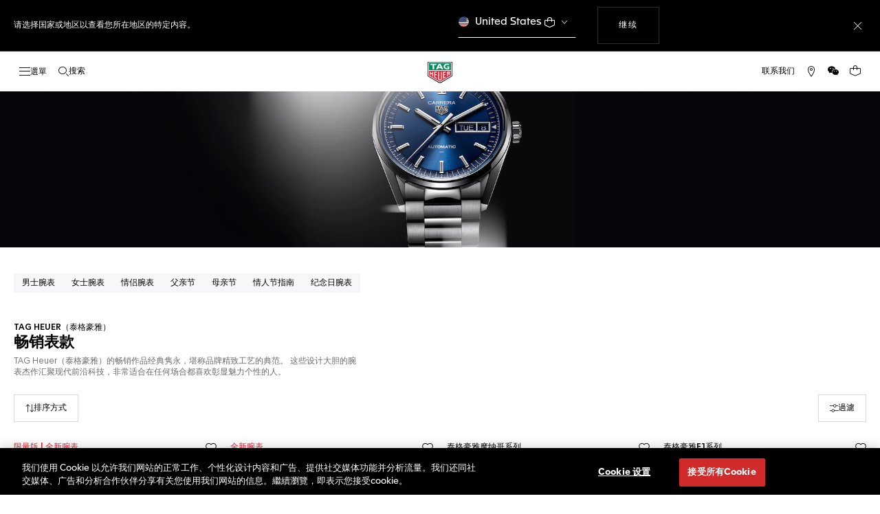

--- FILE ---
content_type: text/html;charset=UTF-8
request_url: https://www.tagheuer.com/tw/hans/%E8%85%95%E8%A1%A8/%E6%8E%A2%E7%B4%A2/%E6%A0%B8%E5%BF%83%E8%A1%A8%E6%AC%BE/
body_size: 59033
content:
<!doctype html>

<!--[if lt IE 7]> <html class="ie6 oldie" lang="zh"> <![endif]-->
<!--[if IE 7]> <html class="ie7 oldie" lang="zh"> <![endif]-->
<!--[if IE 8]> <html class="ie8 oldie" lang="zh"> <![endif]-->
<!--[if gt IE 8]><!--> <html lang="zh"> <!--<![endif]-->
<head>
<meta charset="UTF-8">

<meta http-equiv="x-ua-compatible" content="ie=edge">

<meta name="viewport" content="width=device-width, initial-scale=1, viewport-fit=cover">








<title>TAG Heuer®官方網站 - 品牌的暢銷腕錶 | TAG Heuer TW</title>

    <meta name="description" content="TAG Heuer（泰格豪雅）的暢銷款式雋永經典，體現品牌的精湛工藝。">

<meta name="keywords" content="TAG Heuer（泰格豪雅）| 源自1860年的瑞士前卫腕表品牌">

    
    
    <meta name="language" content="zh">

    
    <link rel="alternate" href="https://www.tagheuer.com/al/en/timepieces/discover/essentials/" hreflang="en-al">

    <link rel="alternate" href="https://www.tagheuer.com/ca/en/timepieces/discover/essentials/" hreflang="en-ca">

    <link rel="alternate" href="https://www.tagheuer.com/ca/fr/montres/decouvrir/les-indispensables/" hreflang="fr-ca">

    

    

    

    <link rel="alternate" href="https://www.tagheuer.com/za/en/timepieces/discover/essentials/" hreflang="en-za">

    <link rel="alternate" href="https://www.tagheuer.com/bh/ar/timepieces/discover/essentials/" hreflang="ar-bh">

    <link rel="alternate" href="https://www.tagheuer.com/ru/ru/%D1%87%D0%B0%D1%81%D1%8B/%D0%BF%D0%BE%D1%81%D0%BC%D0%BE%D1%82%D1%80%D0%B5%D1%82%D1%8C/%D0%BA%D0%BB%D1%8E%D1%87%D0%B5%D0%B2%D1%8B%D0%B5-%D0%BC%D0%BE%D0%B4%D0%B5%D0%BB%D0%B8/" hreflang="ru-ru">

    <link rel="alternate" href="https://www.tagheuer.com/ba/en/timepieces/discover/essentials/" hreflang="en-ba">

    

    

    

    <link rel="alternate" href="https://www.tagheuer.com/br/pt/rel%C3%B3gios/descubra/essenciais/" hreflang="pt-br">

    

    <link rel="alternate" href="https://www.tagheuer.com/gr/en/timepieces/discover/essentials/" hreflang="en-gr">

    <link rel="alternate" href="https://www.tagheuer.com/int/en/timepieces/discover/essentials/" hreflang="hant-hk">

    <link rel="alternate" href="https://www.tagheuer.com/in/en/timepieces/discover/essentials/" hreflang="en-in">

    

    

    <link rel="alternate" href="https://www.tagheuer.com/ee/en/timepieces/discover/essentials/" hreflang="en-ee">

    <link rel="alternate" href="https://www.tagheuer.com/int/en/timepieces/discover/essentials/" hreflang="kr-kr">

    

    

    

    

    

    

    

    

    

    <link rel="alternate" href="https://www.tagheuer.com/int/en/timepieces/discover/essentials/" hreflang="hant-mo">

    <link rel="alternate" href="https://www.tagheuer.com/int/en/timepieces/discover/essentials/" hreflang="hans-mo">

    <link rel="alternate" href="https://www.tagheuer.com/no/en/timepieces/discover/essentials/" hreflang="en-no">

    <link rel="alternate" href="https://www.tagheuer.com/nz/en/timepieces/discover/essentials/" hreflang="en-nz">

    <link rel="alternate" href="https://www.tagheuer.com/pt/pt/rel%C3%B3gios/descubra/essenciais/" hreflang="pt-pt">

    

    <link rel="alternate" href="https://www.tagheuer.com/il/en/timepieces/discover/essentials/" hreflang="en-il">

    <link rel="alternate" href="https://www.tagheuer.com/sg/en/timepieces/discover/essentials/" hreflang="en-sg">

    <link rel="alternate" href="https://www.tagheuer.com/int/en/timepieces/discover/essentials/" hreflang="hant-tw">

    <link rel="alternate" href="https://www.tagheuer.com/jo/ar/timepieces/discover/essentials/" hreflang="ar-jo">

    <link rel="alternate" href="https://www.tagheuer.com/jo/en/timepieces/discover/essentials/" hreflang="en-jo">

    <link rel="alternate" href="https://www.tagheuer.com/kw/ar/timepieces/discover/essentials/" hreflang="ar-kw">

    <link rel="alternate" href="https://www.tagheuer.com/lv/en/timepieces/discover/essentials/" hreflang="en-lv">

    <link rel="alternate" href="https://www.tagheuer.com/lb/ar/timepieces/discover/essentials/" hreflang="ar-lb">

    

    <link rel="alternate" href="https://www.tagheuer.com/lt/en/timepieces/discover/essentials/" hreflang="en-lt">

    <link rel="alternate" href="https://www.tagheuer.com/ae/ar/timepieces/discover/essentials/" hreflang="ar-ae">

    <link rel="alternate" href="https://www.tagheuer.com/ae/en/timepieces/discover/essentials/" hreflang="en-ae">

    

    

    <link rel="alternate" href="https://www.tagheuer.com/at/de/zeitmesser/entdecken/basics/" hreflang="de-at">

    <link rel="alternate" href="https://www.tagheuer.com/be/nl/timepieces/discover/essentials/" hreflang="nl-be">

    <link rel="alternate" href="https://www.tagheuer.com/be/fr/montres/decouvrir/les-indispensables/" hreflang="fr-be">

    

    

    <link rel="alternate" href="https://www.tagheuer.com/mt/en/timepieces/discover/essentials/" hreflang="en-mt">

    

    

    <link rel="alternate" href="https://www.tagheuer.com/hr/en/timepieces/discover/essentials/" hreflang="en-hr">

    <link rel="alternate" href="https://www.tagheuer.com/cy/en/timepieces/discover/essentials/" hreflang="en-cy">

    <link rel="alternate" href="https://www.tagheuer.com/cz/en/timepieces/discover/essentials/" hreflang="en-cz">

    

    

    <link rel="alternate" href="https://www.tagheuer.com/fi/en/timepieces/discover/essentials/" hreflang="en-fi">

    

    

    

    

    

    

    <link rel="alternate" href="https://www.tagheuer.com/qa/ar/timepieces/discover/essentials/" hreflang="ar-qa">

    <link rel="alternate" href="https://www.tagheuer.com/hu/en/timepieces/discover/essentials/" hreflang="en-hu">

    

    

    <link rel="alternate" href="https://www.tagheuer.com/is/en/timepieces/discover/essentials/" hreflang="en-is">

    <link rel="alternate" href="https://www.tagheuer.com/sa/ar/timepieces/discover/essentials/" hreflang="ar-sa">

    

    

    <link rel="alternate" href="https://www.tagheuer.com/mk/en/timepieces/discover/essentials/" hreflang="en-mk">

    

    

    

    <link rel="alternate" href="https://www.tagheuer.com/nl/nl/timepieces/discover/essentials/" hreflang="nl-nl">

    <link rel="alternate" href="https://www.tagheuer.com/pl/en/timepieces/discover/essentials/" hreflang="en-pl">

    

    <link rel="alternate" href="https://www.tagheuer.com/rs/en/timepieces/discover/essentials/" hreflang="en-rs">

    <link rel="alternate" href="https://www.tagheuer.com/sk/en/timepieces/discover/essentials/" hreflang="en-sk">

    <link rel="alternate" href="https://www.tagheuer.com/si/en/timepieces/discover/essentials/" hreflang="en-si">

    <link rel="alternate" href="https://www.tagheuer.com/ua/en/timepieces/discover/essentials/" hreflang="en-ua">

    <link rel="alternate" href="https://www.tagheuer.com/dk/en/timepieces/discover/essentials/" hreflang="en-dk">

    <link rel="alternate" href="https://www.tagheuer.com/se/en/timepieces/discover/essentials/" hreflang="en-se">

    <link rel="alternate" href="https://www.tagheuer.com/int/en/timepieces/discover/essentials/" hreflang="x-default">

    

    <link rel="alternate" href="https://www.tagheuer.com/ch/fr/montres/decouvrir/les-indispensables/" hreflang="fr-ch">

    <link rel="alternate" href="https://www.tagheuer.com/ch/de/zeitmesser/entdecken/basics/" hreflang="de-ch">

    <link rel="alternate" href="https://www.tagheuer.com/ch/it/segnatempo/scopri/must-have/" hreflang="it-ch">

    <link rel="alternate" href="https://www.tagheuer.com/au/en/timepieces/discover/essentials/" hreflang="en-au">

    <link rel="alternate" href="https://www.tagheuer.com/cn/hans/%E8%85%95%E8%A1%A8/%E6%8E%A2%E7%B4%A2/%E6%A0%B8%E5%BF%83%E8%A1%A8%E6%AC%BE/" hreflang="hans-cn">

    <link rel="alternate" href="https://www.tagheuer.com/gb/en/timepieces/discover/essentials/" hreflang="en-gb">

    <link rel="alternate" href="https://www.tagheuer.com/jp/ja/%E3%82%BF%E3%82%A4%E3%83%A0%E3%83%94%E3%83%BC%E3%82%B9/%E3%82%AB%E3%83%86%E3%82%B4%E3%83%AA%E3%83%BC/%E3%83%99%E3%82%B9%E3%83%88%E3%82%BB%E3%83%A9%E3%83%BC/" hreflang="ja-jp">

    <link rel="alternate" href="https://www.tagheuer.com/us/en/timepieces/discover/best-sellers/" hreflang="en-us">

    <link rel="alternate" href="https://www.tagheuer.com/mx/es/relojes/descubrir/esenciales/" hreflang="es-mx">

    <link rel="alternate" href="https://www.tagheuer.com/fr/fr/montres/decouvrir/les-indispensables/" hreflang="fr-fr">

    <link rel="alternate" href="https://www.tagheuer.com/de/de/zeitmesser/entdecken/basics/" hreflang="de-de">

    <link rel="alternate" href="https://www.tagheuer.com/it/it/segnatempo/scopri/must-have/" hreflang="it-it">

    <link rel="alternate" href="https://www.tagheuer.com/es/es/relojes/descubrir/esenciales/" hreflang="es-es">




<link rel="preload" href="https://www.tagheuer.com/on/demandware.static/Sites-TAG_INT-Site/-/zh_TW/v1769052654613/js/ui-web.js" as="script">
<script type="text/javascript" src="https://www.tagheuer.com/on/demandware.static/Sites-TAG_INT-Site/-/zh_TW/v1769052654613/js/ui-web.js"></script>



    
        <meta property="og:type" content="product listing page">
    

    
        <meta name="twitter:card" content="summary_large_image">
    

    
        <meta property="og:site_name" content="TAG Heuer">
    

    
        <meta name="twitter:site" content="@TAGHeuer">
    

    
        <meta property="og:title" content="TAG Heuer®官方網站 - 品牌的暢銷腕錶 | TAG Heuer">
    

    
        <meta property="og:url" content="https://www.tagheuer.com/tw/hans/%E8%85%95%E8%A1%A8/%E6%8E%A2%E7%B4%A2/%E6%A0%B8%E5%BF%83%E8%A1%A8%E6%AC%BE/">
    



    <link rel="canonical" href="https://www.tagheuer.com/tw/hans/%E8%85%95%E8%A1%A8/%E6%8E%A2%E7%B4%A2/%E6%A0%B8%E5%BF%83%E8%A1%A8%E6%AC%BE/">


    
    
        <link rel="next" href="https://www.tagheuer.com/tw/hans/%E8%85%95%E8%A1%A8/%E6%8E%A2%E7%B4%A2/%E6%A0%B8%E5%BF%83%E8%A1%A8%E6%AC%BE/?start=15&amp;sz=15">
    
    
        <meta name="robots" content="INDEX,FOLLOW">
    



<link rel="apple-touch-icon" sizes="180x180" href="https://www.tagheuer.com/on/demandware.static/Sites-TAG_INT-Site/-/default/dw693b3624/images/favicon/apple-touch-icon.png">
<link rel="icon" type="image/png" sizes="32x32" href="https://www.tagheuer.com/on/demandware.static/Sites-TAG_INT-Site/-/default/dw21917965/images/favicon/favicon-32x32.png">
<link rel="icon" type="image/png" sizes="16x16" href="https://www.tagheuer.com/on/demandware.static/Sites-TAG_INT-Site/-/default/dwdf2e3c66/images/favicon/favicon-16x16.png">
<link rel="manifest" href="https://www.tagheuer.com/on/demandware.static/Sites-TAG_INT-Site/-/default/dw04822c06/images/favicon/site.webmanifest">
<link rel="mask-icon" href="https://www.tagheuer.com/on/demandware.static/Sites-TAG_INT-Site/-/default/dwf9e6e785/images/favicon/safari-pinned-tab.svg" color="#000000">
<meta name="msapplication-config" content="/on/demandware.store/Sites-TAG_INT-Site/zh_TW/Manifest-BrowserConfig">
<meta name="theme-color" content="#000000">


    <link rel="preload" as="style" href="https://www.tagheuer.com/on/demandware.static/Sites-TAG_INT-Site/-/zh_TW/v1769052654613/css/global.css">
    <link rel="stylesheet" href="https://www.tagheuer.com/on/demandware.static/Sites-TAG_INT-Site/-/zh_TW/v1769052654613/css/global.css">



    <link rel="stylesheet" href="https://www.tagheuer.com/on/demandware.static/Sites-TAG_INT-Site/-/zh_TW/v1769052654613/css/search.css">




    <script>window.gtmEnabled = true;</script>
    
    
    <script>window.pageContext = {"ns":"search"};</script>
    


<script>
window.dlSessionData = {"clientStatus":"Not Client"}
</script>

<script>
function handleUndefined(eventData) { Object.keys(eventData).forEach(function(key) { var value = eventData[key]; if (Array.isArray(value)) { value.forEach(handleUndefined) } else if (value === '' || value === null || value === 'undefined') { eventData[key] = undefined }})};
window.dataLayer = window.dataLayer || [];
var { globalData: dlInitialData, pageData: dlPageData, debugError: dlError } = {"globalData":{"pageSubCategory":"Essentials","pageMidCategory":"DISCOVER","pageTopCategory":"Timepieces","country":"TW","language":"zh","loginStatus":"Not logged","currencyCode":"TWD","pageType":"Product List Page"},"pageData":{"eeAction":"eeListView","listType":"Category","listName":"核心表款","products":[{"brand":"TAG Heuer","category":"FAM_WATCH","id":"CBN201N.FC6620","productMasterId":"CBN201N","productMidCategory":"TAG HEUER CARRERA","productSubCategory":"Chronograph","productEan":7612533185456,"name":"TAG Heuer Carrera Chronograph","price":248100,"productCase":"STE","productColor":"BLUE","productStrap":"LEATHER","productGender":"Gents","productEngravingStatus":"no","isEngraved":"no","engravingType":"","productWaterResistance":"100 m","productStock":"Out of stock","quantity":1,"preOrder":"no","dateOfDelivery":"no preorder","variant":"42 mm","position":1},{"brand":"TAG Heuer","category":"FAM_WATCH","id":"CBS2216.BA0048","productMasterId":"CBS2216","productMidCategory":"TAG HEUER CARRERA","productSubCategory":"Chronograph","productEan":7612533184060,"name":"TAG Heuer Carrera Chronograph","price":243000,"productCase":"STE","productColor":"SILVER","productStrap":"STE","productGender":"Gents","productEngravingStatus":"no","isEngraved":"no","engravingType":"","productWaterResistance":"100 m","productStock":"Out of stock","quantity":1,"preOrder":"no","dateOfDelivery":"no preorder","variant":"39 mm","position":2},{"brand":"TAG Heuer","category":"FAM_WATCH","id":"CBL2183.FT6236","productMasterId":"CBL2183","productMidCategory":"TAG HEUER MONACO","productSubCategory":"Chronograph","productEan":7612533169159,"name":"TAG Heuer Monaco Chronograph","price":359400,"productCase":"TIT","productColor":"BLACK","productStrap":"RUB_LEA","productGender":"Gents","productEngravingStatus":"no","isEngraved":"no","engravingType":"","productWaterResistance":"100 m","productStock":"Out of stock","quantity":1,"preOrder":"no","dateOfDelivery":"no preorder","variant":"39 mm","position":3},{"brand":"TAG Heuer","category":"FAM_WATCH","id":"CAZ1011.BA0842","productMasterId":"CAZ1011","productMidCategory":"TAG HEUER FORMULA 1","productSubCategory":"Chronograph","productEan":7612533124417,"name":"TAG Heuer Formula 1 Chronograph","price":83900,"productCase":"STE","productColor":"BLACK","productStrap":"STE","productGender":"Gents","productEngravingStatus":"no","isEngraved":"no","engravingType":"","productWaterResistance":"200 m","productStock":"In stock","quantity":1,"preOrder":"no","dateOfDelivery":"no preorder","variant":"43 mm","position":4},{"brand":"TAG Heuer","category":"FAM_WATCH","id":"CBN2A1AA.BA0643","productMasterId":"CBN2A1AA","productMidCategory":"TAG HEUER CARRERA","productSubCategory":"Chronograph","productEan":7612533166035,"name":"TAG Heuer Carrera Chronograph","price":190000,"productCase":"STE","productColor":"BLACK","productStrap":"STE","productGender":"Gents","productEngravingStatus":"no","isEngraved":"no","engravingType":"","productWaterResistance":"100 m","productStock":"In stock","quantity":1,"preOrder":"no","dateOfDelivery":"no preorder","variant":"44 mm","position":5},{"brand":"TAG Heuer","category":"FAM_WATCH","id":"WBP5115.BA0013","productMasterId":"WBP5115","productMidCategory":"TAG HEUER AQUARACER","productSubCategory":"Professional 300 GMT","productEan":7612533172906,"name":"TAG Heuer Aquaracer Professional 300 GMT","price":160900,"productCase":"STE","productColor":"GREEN","productStrap":"STE","productGender":"Gents","productEngravingStatus":"no","isEngraved":"no","engravingType":"","productWaterResistance":"300 m","productStock":"In stock","quantity":1,"preOrder":"no","dateOfDelivery":"no preorder","variant":"42 mm","position":6},{"brand":"TAG Heuer","category":"FAM_WATCH","id":"CAZ1010.BA0842","productMasterId":"CAZ1010","productMidCategory":"TAG HEUER FORMULA 1","productSubCategory":"Chronograph","productEan":7612533120341,"name":"TAG Heuer Formula 1      Chronograph","price":75300,"productCase":"STE","productColor":"BLACK","productStrap":"STE","productGender":"Gents","productEngravingStatus":"no","isEngraved":"no","engravingType":"","productWaterResistance":"200 m","productStock":"In stock","quantity":1,"preOrder":"no","dateOfDelivery":"no preorder","variant":"43 mm","position":7},{"brand":"TAG Heuer","category":"FAM_WATCH","id":"WBX2112.FC6615","productMasterId":"WBX2112","productMidCategory":"TAG HEUER CARRERA","productSubCategory":"Astronomer","productEan":7612533181960,"name":"TAG Heuer Carrera  Astronomer","price":152300,"productCase":"STE","productColor":"SILVER","productStrap":"LEATHER","productGender":"Unisex","productEngravingStatus":"no","isEngraved":"no","engravingType":"","productWaterResistance":"100 m","productStock":"Out of stock","quantity":1,"preOrder":"no","dateOfDelivery":"no preorder","variant":"39 mm","position":8}]}};
var dlBackbone = {clientStatus:undefined,country:undefined,emailHashed:undefined,language:undefined,loginStatus:undefined,pageMidCategory:undefined,pageSubCategory:undefined,pageType:undefined,pageTopCategory:undefined,userId:undefined};
try { handleUndefined(dlInitialData); handleUndefined(window.dlSessionData); } catch(e) {}
if (dlInitialData) window.dataLayer.push(Object.assign(dlBackbone, dlInitialData, window.dlSessionData));
if (dlPageData) window.dataLayer.push(dlPageData);
if (dlError) window.dataLayer.push(dlError);
</script>
<!-- Google Tag Manager -->
<script>
(function(w,d,s,l,i){w[l]=w[l]||[];w[l].push({'gtm.start': new Date().getTime(),event:'gtm.js'});var f=d.getElementsByTagName(s)[0],j=d.createElement(s),dl=l!='dataLayer'?'&l='+l:'';j.async=true;j.src='//www.googletagmanager.com/gtm.js?id='+i+dl;f.parentNode.insertBefore(j,f);})(window,document,'script','dataLayer','GTM-M2N8HH6');
</script>
<!-- End Google Tag Manager -->







    <link rel="preconnect" href="https://cdnjs.cloudflare.com/" crossorigin>
    <script src="https://cdnjs.cloudflare.com/ajax/libs/lottie-web/5.12.2/lottie.min.js" type="text/javascript" charset="UTF-8" async></script>





    <!-- OneTrust Cookies Consent Notice start -->
    <script src="https://cdn.cookielaw.org/scripttemplates/otSDKStub.js" type="text/javascript" charset="UTF-8" data-domain-script="24ebfbaf-a04d-428b-9b67-8ef11d6ab939" data-document-language="true"></script>
    
    
        <script type="text/javascript">
            function OptanonWrapper() {
                if ('OneTrust' in window && window.OneTrust && typeof OneTrust.OnConsentChanged === 'function') {
                    OneTrust.OnConsentChanged(function (oneTrustCustomEvent) {
                        let data = window.constantData ? window.constantData.abandonedCart : {};
                        let acceptedConsentCategories = oneTrustCustomEvent.detail || [];
                        if (acceptedConsentCategories.indexOf(data.consentCategoryId) > -1) {
                            document.cookie = data.cookieName + '=true; path=/'; //Set
                        } else {
                            document.cookie = data.cookieName + '=; Max-Age=0; path=/'; //Remove
                        }
                    });
                }
            }
        </script>
    
    
    <!-- OneTrust Cookies Consent Notice end -->











<script>
    window.currentTechnicalURL = "https://www.tagheuer.com/on/demandware.store/Sites-TAG_INT-Site/zh_TW/Search-Show?cgid=w-discover-best_sellers";
</script>




<!--[if gt IE 9]><!-->
<script>//common/scripts.isml</script>
<script defer src="https://www.tagheuer.com/on/demandware.static/Sites-TAG_INT-Site/-/zh_TW/v1769052654613/js/main.js"></script>


    <script defer type="text/javascript" src="https://www.tagheuer.com/on/demandware.static/Sites-TAG_INT-Site/-/zh_TW/v1769052654613/js/search.js">
    </script>

    <script defer type="text/javascript" src="https://www.tagheuer.com/on/demandware.static/Sites-TAG_INT-Site/-/zh_TW/v1769052654613/js/videoPlayer.js">
    </script>


<!--<![endif]-->
<script type="text/javascript">//<!--
/* <![CDATA[ (head-active_data.js) */
var dw = (window.dw || {});
dw.ac = {
    _analytics: null,
    _events: [],
    _category: "",
    _searchData: "",
    _anact: "",
    _anact_nohit_tag: "",
    _analytics_enabled: "true",
    _timeZone: "Europe/Zurich",
    _capture: function(configs) {
        if (Object.prototype.toString.call(configs) === "[object Array]") {
            configs.forEach(captureObject);
            return;
        }
        dw.ac._events.push(configs);
    },
	capture: function() { 
		dw.ac._capture(arguments);
		// send to CQ as well:
		if (window.CQuotient) {
			window.CQuotient.trackEventsFromAC(arguments);
		}
	},
    EV_PRD_SEARCHHIT: "searchhit",
    EV_PRD_DETAIL: "detail",
    EV_PRD_RECOMMENDATION: "recommendation",
    EV_PRD_SETPRODUCT: "setproduct",
    applyContext: function(context) {
        if (typeof context === "object" && context.hasOwnProperty("category")) {
        	dw.ac._category = context.category;
        }
        if (typeof context === "object" && context.hasOwnProperty("searchData")) {
        	dw.ac._searchData = context.searchData;
        }
    },
    setDWAnalytics: function(analytics) {
        dw.ac._analytics = analytics;
    },
    eventsIsEmpty: function() {
        return 0 == dw.ac._events.length;
    }
};
/* ]]> */
// -->
</script>
<script type="text/javascript">//<!--
/* <![CDATA[ (head-cquotient.js) */
var CQuotient = window.CQuotient = {};
CQuotient.clientId = 'bdgp-TAG_INT';
CQuotient.realm = 'BDGP';
CQuotient.siteId = 'TAG_INT';
CQuotient.instanceType = 'prd';
CQuotient.locale = 'zh_TW';
CQuotient.fbPixelId = '__UNKNOWN__';
CQuotient.activities = [];
CQuotient.cqcid='';
CQuotient.cquid='';
CQuotient.cqeid='';
CQuotient.cqlid='';
CQuotient.apiHost='api.cquotient.com';
/* Turn this on to test against Staging Einstein */
/* CQuotient.useTest= true; */
CQuotient.useTest = ('true' === 'false');
CQuotient.initFromCookies = function () {
	var ca = document.cookie.split(';');
	for(var i=0;i < ca.length;i++) {
	  var c = ca[i];
	  while (c.charAt(0)==' ') c = c.substring(1,c.length);
	  if (c.indexOf('cqcid=') == 0) {
		CQuotient.cqcid=c.substring('cqcid='.length,c.length);
	  } else if (c.indexOf('cquid=') == 0) {
		  var value = c.substring('cquid='.length,c.length);
		  if (value) {
		  	var split_value = value.split("|", 3);
		  	if (split_value.length > 0) {
			  CQuotient.cquid=split_value[0];
		  	}
		  	if (split_value.length > 1) {
			  CQuotient.cqeid=split_value[1];
		  	}
		  	if (split_value.length > 2) {
			  CQuotient.cqlid=split_value[2];
		  	}
		  }
	  }
	}
}
CQuotient.getCQCookieId = function () {
	if(window.CQuotient.cqcid == '')
		window.CQuotient.initFromCookies();
	return window.CQuotient.cqcid;
};
CQuotient.getCQUserId = function () {
	if(window.CQuotient.cquid == '')
		window.CQuotient.initFromCookies();
	return window.CQuotient.cquid;
};
CQuotient.getCQHashedEmail = function () {
	if(window.CQuotient.cqeid == '')
		window.CQuotient.initFromCookies();
	return window.CQuotient.cqeid;
};
CQuotient.getCQHashedLogin = function () {
	if(window.CQuotient.cqlid == '')
		window.CQuotient.initFromCookies();
	return window.CQuotient.cqlid;
};
CQuotient.trackEventsFromAC = function (/* Object or Array */ events) {
try {
	if (Object.prototype.toString.call(events) === "[object Array]") {
		events.forEach(_trackASingleCQEvent);
	} else {
		CQuotient._trackASingleCQEvent(events);
	}
} catch(err) {}
};
CQuotient._trackASingleCQEvent = function ( /* Object */ event) {
	if (event && event.id) {
		if (event.type === dw.ac.EV_PRD_DETAIL) {
			CQuotient.trackViewProduct( {id:'', alt_id: event.id, type: 'raw_sku'} );
		} // not handling the other dw.ac.* events currently
	}
};
CQuotient.trackViewProduct = function(/* Object */ cqParamData){
	var cq_params = {};
	cq_params.cookieId = CQuotient.getCQCookieId();
	cq_params.userId = CQuotient.getCQUserId();
	cq_params.emailId = CQuotient.getCQHashedEmail();
	cq_params.loginId = CQuotient.getCQHashedLogin();
	cq_params.product = cqParamData.product;
	cq_params.realm = cqParamData.realm;
	cq_params.siteId = cqParamData.siteId;
	cq_params.instanceType = cqParamData.instanceType;
	cq_params.locale = CQuotient.locale;
	
	if(CQuotient.sendActivity) {
		CQuotient.sendActivity(CQuotient.clientId, 'viewProduct', cq_params);
	} else {
		CQuotient.activities.push({activityType: 'viewProduct', parameters: cq_params});
	}
};
/* ]]> */
// -->
</script>


   <script type="application/ld+json">
        {"@context":"https://schema.org/","@type":"Product","name":"核心表款","image":["https://www.tagheuer.com/on/demandware.static/-/Sites-tagheuer-master/default/dw0c79f0e1/TAG_Heuer_Carrera/CBN201N.FC6620/CBN201N.FC6620_0913.png","https://www.tagheuer.com/on/demandware.static/-/Sites-tagheuer-master/default/dw8207ba29/TAG_Heuer_Carrera/CBS2216.BA0048/CBS2216.BA0048_0913.png","https://www.tagheuer.com/on/demandware.static/-/Sites-tagheuer-master/default/dw9d2a4c05/TAG_Heuer_Monaco/CBL2183.FT6236/CBL2183.FT6236_0913.png","https://www.tagheuer.com/on/demandware.static/-/Sites-tagheuer-master/default/dwcca6d335/TAG_Heuer_Formula_1/CAZ1011.BA0842/CAZ1011.BA0842_0913.png","https://www.tagheuer.com/on/demandware.static/-/Sites-tagheuer-master/default/dw13977ecd/TAG_Heuer_Carrera/CBN2A1AA.BA0643/CBN2A1AA.BA0643_0913.png","https://www.tagheuer.com/on/demandware.static/-/Sites-tagheuer-master/default/dw4eff1a75/TAG_Heuer_Aquaracer/WBP5115.BA0013/WBP5115.BA0013_0913.png","https://www.tagheuer.com/on/demandware.static/-/Sites-tagheuer-master/default/dwece17e22/TAG_Heuer_Formula_1/CAZ1010.BA0842/CAZ1010.BA0842_0913.png","https://www.tagheuer.com/on/demandware.static/-/Sites-tagheuer-master/default/dw76b0f350/TAG_Heuer_Carrera/WBX2112.FC6615/WBX2112.FC6615_0913.png","https://www.tagheuer.com/on/demandware.static/-/Sites-tagheuer-master/default/dwbca97b79/TAG_Heuer_Carrera/CBN2A1F.BA0643/CBN2A1F.BA0643_0913.png","https://www.tagheuer.com/on/demandware.static/-/Sites-tagheuer-master/default/dw99af5ad5/TAG_Heuer_Aquaracer/WBD2120.BB0930/WBD2120.BB0930_0913.png","https://www.tagheuer.com/on/demandware.static/-/Sites-tagheuer-master/default/dw19237433/TAG_Heuer_Carrera/CBS2212.BA0048/CBS2212.BA0048_0913.png","https://www.tagheuer.com/on/demandware.static/-/Sites-tagheuer-master/default/dwea58d4c4/TAG_Heuer_Carrera/CBU2082.FT6275/CBU2082.FT6275_0913.png","https://www.tagheuer.com/on/demandware.static/-/Sites-tagheuer-master/default/dw214ae968/TAG_Heuer_Carrera/CBS2219.FC6607/CBS2219.FC6607_0913.png","https://www.tagheuer.com/on/demandware.static/-/Sites-tagheuer-master/default/dwb376d15e/TAG_Heuer_Carrera/WBN2110.BA0639/WBN2110.BA0639_0913.png","https://www.tagheuer.com/on/demandware.static/-/Sites-tagheuer-master/default/dw752dffb4/TAG_Heuer_Carrera/CBS2210.BA0048/CBS2210.BA0048_0913.png"],"url":"https://www.tagheuer.com/tw/hans/%E8%85%95%E8%A1%A8/%E6%8E%A2%E7%B4%A2/%E6%A0%B8%E5%BF%83%E8%A1%A8%E6%AC%BE/","description":"Audacious and mythical, TAG Heuer’s best sellers demonstrate our excellent know-how. These timepieces are designed for lovers of beautiful watches and exceptional products.","brand":{"@type":"Brand","name":"TAG Heuer"},"offers":{"@type":"AggregateOffer","offerCount":258,"priceCurrency":"CHF","lowPrice":59900,"highPrice":1488800}}
    </script>


<meta name="generator" content="Kleecks"><meta property="og:description" content="TAG Heuer（泰格豪雅）的暢銷款式雋永經典，體現品牌的精湛工藝。"><meta property="og:locale" content="xx"><meta name="twitter:title" content="TAG Heuer®官方網站 - 品牌的暢銷腕錶 | TAG Heuer TW"><meta name="twitter:url" content="https://www.tagheuer.com/tw/hans/%E8%85%95%E8%A1%A8/%E6%8E%A2%E7%B4%A2/%E6%A0%B8%E5%BF%83%E8%A1%A8%E6%AC%BE/"><meta name="twitter:description" content="TAG Heuer（泰格豪雅）的暢銷款式雋永經典，體現品牌的精湛工藝。"><script type="application/ld+json">{"@context":"http://schema.org","@type":"Organization","name":"TAG Heuer","url":"https://www.tagheuer.com/","logo":"https://www.tagheuer.com/on/demandware.static/Sites-TAG_FR-Site/-/default/dw374b8949/images/th-logo.svg","sameAs":["https://www.weibo.com/tagheuerchina","https://weixin.qq.com/r/knVOVg-EXlIhrUs19yCA","https://www.linkedin.com/company/tag-heuer/","https://www.pinterest.fr/tagheuer/","https://twitter.com/TAGHeuer/","https://tag.hr/footer"],"foundingDate":"1860","description":"The Official TAG Heuer Website. Pioneering Swiss watchmaking since 1860. Discover the latest collections of luxury watches for men and women.","parentOrganization":"LVMH","address":{"@type":"PostalAddress","addressCountry":"Switzerland","addressRegion":"La Chaux-de-Fonds","postalCode":"2300"},"founder":{"@type":"Person","givenName":"Edouard","familyName":"Heuer","gender":"Male","jobTitle":"Founder"},"CEO":{"@type":"Person","givenName":"Antoine","familyName":"Pin","gender":"Male","jobTitle":"CEO"},"contactPoint":{"@type":"ContactPoint","contactType":"Customer Service","email":"contact@tagheuer.com","url":"https://www.tagheuer.com/contact"},"alternateName":"TAG Heuer SA","foundingLocation":{"@type":"Place","name":"Saint-Imier, Switzerland"},"brand":{"@type":"Brand","name":"TAG HEUER","url":"https://www.tagheuer.com/"}}</script><script type="application/ld+json">{"@context":"https://schema.org","@type":"BreadcrumbList","itemListElement":[{"@type":"ListItem","position":"1","name":"Home","item":"https://www.tagheuer.com/tw/hans/"},{"@type":"ListItem","position":"2","name":"腕表","item":"https://www.tagheuer.com/tw/hans/%E8%85%95%E8%A1%A8/"},{"@type":"ListItem","position":"3","name":"探索","item":"https://www.tagheuer.com/tw/hans/%E8%85%95%E8%A1%A8/%E6%8E%A2%E7%B4%A2/"},{"@type":"ListItem","position":"4","name":"核心表款"}]}</script><style>* {
  -webkit-transition: none !important;
  -moz-transition: none !important;
  -o-transition: none !important;
  -ms-transition: none !important;
  transition: none !important;
}</style></head>
<body class="KL-D-1 KL-LANG-xx KL-P_URL_1-tw KL-P_URL_2-hans KL-P_URL_3-腕表 KL-P_URL_4-探索 KL-URL-核心表款 KL-URL-LEVEL-5 KL-CMS_URL-LEVEL-5 KL-UA-BOT KL-UA-DESKTOP sp-LISTING">
<div class="page page-with-geo-banner" data-action="Search-Show" data-querystring="cgid=w-discover-best_sellers">






















    
    <noscript>
        <nav aria-label="主菜单">
            <div class="experience-region experience-rootMenu"><div class="experience-component experience-layouts-rootmenu">
    
    <ul class="experience-region experience-items"><li class="experience-component experience-assets-menunavigationlink"></li><li class="experience-component experience-assets-menunavigationlink">
    
    <a href="https://www.tagheuer.com/tw/hans/%E7%B3%BB%E5%88%97%E5%88%86%E6%B4%BE/collection-dispatch.html">品牌系列</a>
</li><li class="experience-component experience-assets-menunavigationlink"></li><li class="experience-component experience-assets-menunavigationlink"></li><li class="experience-component experience-assets-menunavigationlink"></li><li class="experience-component experience-assets-menunavigationlink"></li><li class="experience-component experience-assets-menunavigationlink"></li><li class="experience-component experience-assets-menugap"></li><li class="experience-component experience-assets-menulink"></li><li class="experience-component experience-assets-menulink">
    
    <a href="https://www.tagheuer.com/tw/hans/stores/">查找精品店</a>
</li><li class="experience-component experience-assets-menugap"></li><li class="experience-component experience-assets-menulink">
    
    <a href="https://www.tagheuer.com/tw/hans/%E8%B4%A6%E6%88%B7/">我的账户</a>
</li><li class="experience-component experience-assets-menulink">
    
    <a href="https://www.tagheuer.com/tw/hans/%E8%81%94%E7%B3%BB%E6%96%B9%E5%BC%8F/">联系我们</a>
</li><li class="experience-component experience-assets-menuCustomerServicePhone">
    
    <a href="tel:+886 2 8101-7679">+886 2 8101-7679</a>
</li><li class="experience-component experience-assets-menulink"></li><li class="experience-component experience-assets-menulink"></li></ul>
</div></div>
            <ul class="experience-region experience-subMenus"><li class="experience-component experience-layouts-submenu">
    
    <ul class="experience-region experience-items"><li class="experience-component experience-assets-menunavigationlink">
    
    <a href="https://www.tagheuer.com/tw/hans/%E8%85%95%E8%A1%A8/%E8%AE%A9%E6%88%91%E4%BB%AC%E6%9D%A5%E6%8C%87%E5%BC%95%E6%82%A8/%E5%93%81%E7%89%8C%E8%85%95%E8%A1%A8/">所有腕表</a>
</li><li class="experience-component experience-assets-menunavigationlink"></li><li class="experience-component experience-assets-menunavigationlink"></li><li class="experience-component experience-assets-menunavigationlink">
    
    <a href="https://www.tagheuer.com/tw/hans/%E8%85%95%E8%A1%A8/%E6%8E%A2%E7%B4%A2/%E9%85%8D%E4%BB%B6/">配件</a>
</li><li class="experience-component experience-assets-menunavigationlink"></li><li class="experience-component experience-assets-menugap"></li></ul>
</li><li class="experience-component experience-layouts-submenu">
    
    <ul class="experience-region experience-items"><li class="experience-component experience-assets-menunavigationlink">
    
    <a href="https://www.tagheuer.com/tw/hans/%E7%B3%BB%E5%88%97%E5%88%86%E6%B4%BE/collection-dispatch.html">所有品牌系列</a>
</li><li class="experience-component experience-assets-menutilesgrid">

    
    <ul class="experience-region experience-items"><li class="experience-component experience-assets-menutile">

    
    
        <a href="https://www.tagheuer.com/tw/hans/%E8%85%95%E8%A1%A8/%E7%B3%BB%E5%88%97/tag-heuer-carrera%EF%BC%88%E5%8D%A1%E8%8E%B1%E6%8B%89%E7%B3%BB%E5%88%97%EF%BC%89/">TAG Heuer Carrera（卡莱拉系列）</a>
    
</li><li class="experience-component experience-assets-menutile">

    
    
        <a href="https://www.tagheuer.com/tw/hans/%E8%85%95%E8%A1%A8/%E7%B3%BB%E5%88%97/tag-heuer-formula-1%EF%BC%88f1%E7%B3%BB%E5%88%97%EF%BC%89/">TAG Heuer Formula 1（F1系列）</a>
    
</li><li class="experience-component experience-assets-menutile">

    
    
        <a href="https://www.tagheuer.com/tw/hans/%E8%85%95%E8%A1%A8/%E7%B3%BB%E5%88%97/tag-heuer-aquaracer%EF%BC%88%E7%AB%9E%E6%BD%9C%E7%B3%BB%E5%88%97%EF%BC%89/">TAG Heuer Aquaracer（竞潜系列）</a>
    
</li><li class="experience-component experience-assets-menutile">

    
    
        <a href="https://www.tagheuer.com/tw/hans/%E8%85%95%E8%A1%A8/%E7%B3%BB%E5%88%97/tag-heuer-monaco%EF%BC%88%E6%91%A9%E7%BA%B3%E5%93%A5%E7%B3%BB%E5%88%97%EF%BC%89/">TAG Heuer Monaco（摩纳哥系列）</a>
    
</li><li class="experience-component experience-assets-menutile">

    
    
        <a href="https://www.tagheuer.com/tw/hans/%E8%85%95%E8%A1%A8/%E7%B3%BB%E5%88%97/tag-heuer-link%EF%BC%88%E6%9E%97%E8%82%AF%E7%B3%BB%E5%88%97%EF%BC%89/">TAG Heuer Link（林肯系列）</a>
    
</li></ul>
</li></ul>
</li><li class="experience-component experience-layouts-submenu">
    
    <ul class="experience-region experience-items"><li class="experience-component experience-assets-menubanner">
    
    <a href="https://www.tagheuer.com/tw/hans/configure-your-tag-heuer-carrera-watch/carrera-configurator.html">探索泰格豪雅卡莱拉系列表带配置</a>
</li></ul>
</li><li class="experience-component experience-layouts-submenu">
    
    <ul class="experience-region experience-items"><li class="experience-component experience-assets-menunavigationlink">
    
    <a href="https://www.tagheuer.com/tw/hans/%E6%99%BA%E8%83%BD%E8%85%95%E8%A1%A8/%E7%B3%BB%E5%88%97/tag-heuer-connected/">全新Connected智能腕表</a>
</li><li class="experience-component experience-assets-menunavigationlink"></li><li class="experience-component experience-assets-menunavigationlink">
    
    <a href="https://www.tagheuer.com/tw/hans/%E6%99%BA%E8%83%BD%E8%85%95%E8%A1%A8/%E7%B3%BB%E5%88%97/%E6%89%80%E6%9C%89%E9%85%8D%E9%A5%B0/">所有配饰</a>
</li><li class="experience-component experience-assets-menunavigationlink">
    
    <a href="https://www.tagheuer.com/tw/hans/%E6%99%BA%E8%83%BD%E8%85%95%E8%A1%A8-%E6%8A%80%E6%9C%AF%E6%94%AF%E6%8C%81/tag-heuer-connected-getting-started.html">入门指南</a>
</li><li class="experience-component experience-assets-menugap"></li><li class="experience-component experience-assets-menubanner">
    
    <a href="https://www.tagheuer.com/tw/hans/smartwatches/e5-configurator.html">定制您的泰格豪雅Connected智能腕表</a>
</li></ul>
</li><li class="experience-component experience-layouts-submenu">
    
    <ul class="experience-region experience-items"><li class="experience-component experience-assets-menubanner">
    
    <a href="https://www.tagheuer.com/tw/hans/tag-heuer-connected-calibre-e5/collection-connected.html">泰格豪雅Connected Calibre E5智能腕表</a>
</li><li class="experience-component experience-assets-menutilesgrid">

    
    <ul class="experience-region experience-items"><li class="experience-component experience-assets-menubanner">
    
    <a href="https://www.tagheuer.com/tw/hans/connected-running/connected-running.html">驾驭奔跑</a>
</li><li class="experience-component experience-assets-menubanner">
    
    <a href="https://www.tagheuer.com/tw/hans/building-up-golf/golf.html">高尔夫</a>
</li></ul>
</li><li class="experience-component experience-assets-menugap"></li></ul>
</li><li class="experience-component experience-layouts-submenu">
    
    <ul class="experience-region experience-items"><li class="experience-component experience-assets-menunavigationlink">
    
    <a href="https://www.tagheuer.com/tw/hans/%E6%99%BA%E8%83%BD%E8%85%95%E8%A1%A8/watchfaces.html">表盘界面</a>
</li><li class="experience-component experience-assets-menunavigationlink">
    
    <a href="https://www.tagheuer.com/tw/hans/%E6%99%BA%E8%83%BD%E8%85%95%E8%A1%A8/tag-heuer-applications.html">应用程序</a>
</li><li class="experience-component experience-assets-menunavigationlink">
    
    <a href="https://www.tagheuer.com/tw/hans/%E6%99%BA%E8%83%BD%E8%85%95%E8%A1%A8-%E6%8A%80%E6%9C%AF%E6%94%AF%E6%8C%81/tag-heuer-connected-getting-started.html">入门指南</a>
</li></ul>
</li><li class="experience-component experience-layouts-submenu">
    
    <ul class="experience-region experience-items"><li class="experience-component experience-assets-menunavigationlink">
    
    <a href="https://www.tagheuer.com/tw/hans/%E5%93%81%E7%89%8C%E5%A4%AA%E9%98%B3%E9%95%9C/">所有太阳镜</a>
</li><li class="experience-component experience-assets-menunavigationlink"></li><li class="experience-component experience-assets-menugap"></li><li class="experience-component experience-assets-menubanner">
    
    <a href="https://www.tagheuer.com/tw/hans/eyewear-collection/collection-eyewear.html">探索TAG Heuer眼镜</a>
</li><li class="experience-component experience-assets-menunavigationlink">
    
    <a href="https://www.tagheuer.com/tw/hans/eyewear-advanced-design-materials/eyewear-advanced-design-materials.html">设计驱动非凡，材料成就品质</a>
</li></ul>
</li><li class="experience-component experience-layouts-submenu">
    
    <ul class="experience-region experience-items"><li class="experience-component experience-assets-menutilesgrid">

    
    <ul class="experience-region experience-items"><li class="experience-component experience-assets-menutile">

    
    
        <a href="https://www.tagheuer.com/tw/hans/%E5%93%81%E7%89%8C%E5%A4%AA%E9%98%B3%E9%95%9C/%E6%B3%B0%E6%A0%BC%E8%B1%AA%E9%9B%85jack-heuer/">TAG Heuer Jack Heuer</a>
    
</li><li class="experience-component experience-assets-menutile">

    
    
        <a href="https://www.tagheuer.com/tw/hans/%E5%93%81%E7%89%8C%E5%A4%AA%E9%98%B3%E9%95%9C/%E6%B3%B0%E6%A0%BC%E8%B1%AA%E9%9B%85vingt-sept/">TAG Heuer Vingt-Sept</a>
    
</li><li class="experience-component experience-assets-menutile">

    
    
        <a href="https://www.tagheuer.com/tw/hans/%E5%93%81%E7%89%8C%E5%A4%AA%E9%98%B3%E9%95%9C/%E6%B3%B0%E6%A0%BC%E8%B1%AA%E9%9B%85line/">TAG Heuer Line</a>
    
</li><li class="experience-component experience-assets-menutile">

    
    
        <a href="https://www.tagheuer.com/tw/hans/%E5%93%81%E7%89%8C%E5%A4%AA%E9%98%B3%E9%95%9C/%E6%B3%B0%E6%A0%BC%E8%B1%AA%E9%9B%85shield-pro/">TAG Heuer Shield Pro</a>
    
</li><li class="experience-component experience-assets-menutile">

    
    
        <a href="https://www.tagheuer.com/tw/hans/%E5%93%81%E7%89%8C%E5%A4%AA%E9%98%B3%E9%95%9C/%E6%B3%B0%E6%A0%BC%E8%B1%AA%E9%9B%85flex/">TAG Heuer Flex</a>
    
</li><li class="experience-component experience-assets-menutile">

    
    
        <a href="https://www.tagheuer.com/tw/hans/%E5%93%81%E7%89%8C%E5%A4%AA%E9%98%B3%E9%95%9C/%E6%B3%B0%E6%A0%BC%E8%B1%AA%E9%9B%85bolide/">TAG Heuer Bolide</a>
    
</li><li class="experience-component experience-assets-menutile">

    
    
        <a href="https://www.tagheuer.com/tw/hans/%E5%93%81%E7%89%8C%E5%A4%AA%E9%98%B3%E9%95%9C/tag-heuer-drive/">TAG Heuer Drive</a>
    
</li><li class="experience-component experience-assets-menutile">

    
    
        <a href="https://www.tagheuer.com/tw/hans/%E5%93%81%E7%89%8C%E5%A4%AA%E9%98%B3%E9%95%9C/tag-heuer-niveus/">TAG Heuer Niveus</a>
    
</li></ul>
</li></ul>
</li><li class="experience-component experience-layouts-submenu">
    
    <ul class="experience-region experience-items"><li class="experience-component experience-assets-menutilesgrid">

    
    <ul class="experience-region experience-items"><li class="experience-component experience-assets-menubanner">
    
    <a href="https://www.tagheuer.com/tw/hans/%E8%85%95%E8%A1%A8/%E6%8E%A2%E7%B4%A2/%E7%94%B7%E5%A3%AB%E8%85%95%E8%A1%A8/">男士腕表</a>
</li><li class="experience-component experience-assets-menubanner">
    
    <a href="https://www.tagheuer.com/tw/hans/%E8%85%95%E8%A1%A8/%E6%8E%A2%E7%B4%A2/%E5%A5%B3%E5%A3%AB%E8%85%95%E8%A1%A8/">女士腕表</a>
</li></ul>
</li><li class="experience-component experience-assets-menunavigationlink">
    
    <a href="https://www.tagheuer.com/tw/hans/%E8%85%95%E8%A1%A8/%E6%8E%A2%E7%B4%A2/%E5%9C%A8%E7%BA%BF%E4%B8%93%E5%94%AE/">在线专售</a>
</li><li class="experience-component experience-assets-menunavigationlink">
    
    <a href="https://www.tagheuer.com/tw/hans/%E8%85%95%E8%A1%A8/%E6%8E%A2%E7%B4%A2/%E6%A0%B8%E5%BF%83%E8%A1%A8%E6%AC%BE/">核心表款</a>
</li><li class="experience-component experience-assets-menunavigationlink">
    
    <a href="https://www.tagheuer.com/tw/hans/%E8%85%95%E8%A1%A8/%E6%8E%A2%E7%B4%A2/%E7%89%B9%E5%88%AB%E7%89%88/">特别版</a>
</li><li class="experience-component experience-assets-menugap"></li><li class="experience-component experience-assets-menunavigationlink">
    
    <a href="https://www.tagheuer.com/tw/hans/%E9%80%82%E5%90%88%E7%94%B7%E5%A5%B3%E4%BD%A9%E6%88%B4%E7%9A%84%E8%87%AA%E5%8A%A8%E8%85%95%E8%A1%A8/">自動巻 ウォッチ</a>
</li><li class="experience-component experience-assets-menunavigationlink">
    
    <a href="https://www.tagheuer.com/tw/hans/%E8%85%95%E8%A1%A8/%E6%8E%A2%E7%B4%A2/%E8%AE%A1%E6%97%B6%E7%A0%81%E8%A1%A8/">计时码表</a>
</li><li class="experience-component experience-assets-menunavigationlink">
    
    <a href="https://www.tagheuer.com/tw/hans/%E8%85%95%E8%A1%A8/%E6%8E%A2%E7%B4%A2/%E9%99%80%E9%A3%9E%E8%BD%AE%E8%85%95%E8%A1%A8/">陀飞轮腕表</a>
</li><li class="experience-component experience-assets-menugap"></li><li class="experience-component experience-assets-menunavigationlink">
    
    <a href="https://www.tagheuer.com/tw/hans/%E8%85%95%E8%A1%A8/%E6%8E%A2%E7%B4%A2/%E8%BF%90%E5%8A%A8%E8%85%95%E8%A1%A8/">运动腕表</a>
</li><li class="experience-component experience-assets-menunavigationlink">
    
    <a href="https://www.tagheuer.com/tw/hans/%E8%85%95%E8%A1%A8/%E6%8E%A2%E7%B4%A2/%E6%BD%9C%E6%B0%B4%E8%85%95%E8%A1%A8/">潜水腕表</a>
</li><li class="experience-component experience-assets-menunavigationlink">
    
    <a href="https://www.tagheuer.com/tw/hans/%E8%85%95%E8%A1%A8/%E6%8E%A2%E7%B4%A2/%E7%BB%8F%E5%85%B8%E8%85%95%E8%A1%A8/">经典腕表</a>
</li><li class="experience-component experience-assets-menugap"></li></ul>
</li><li class="experience-component experience-layouts-submenu">
    
    <ul class="experience-region experience-items"><li class="experience-component experience-assets-menunavigationlink"></li><li class="experience-component experience-assets-menunavigationlink"></li><li class="experience-component experience-assets-menunavigationlink"></li><li class="experience-component experience-assets-menunavigationlink">
    
    <a href="https://www.tagheuer.com/tw/hans/%E5%90%88%E4%BD%9C%E5%85%B3%E7%B3%BB/ambassadors.html">泰格豪雅品牌大使</a>
</li><li class="experience-component experience-assets-menunavigationlink">
    
    <a href="https://www.tagheuer.com/tw/hans/%E6%94%B6%E5%90%AC/podcast.html">播客</a>
</li><li class="experience-component experience-assets-menunavigationlink">
    
    <a href="https://magazine.tagheuer.com/">《The Edge》杂志</a>
</li><li class="experience-component experience-assets-menunavigationlink">
    
    <a href="https://www.tagheuer.com/tw/hans/%E5%85%AC%E5%8F%B8/careers.html">职业发展</a>
</li><li class="experience-component experience-assets-menugap"></li></ul>
</li><li class="experience-component experience-layouts-submenu">
    
    <ul class="experience-region experience-items"><li class="experience-component experience-assets-menutilesgrid">

    
    <ul class="experience-region experience-items"><li class="experience-component experience-assets-menubanner">
    
    <a href="https://www.tagheuer.com/tw/hans/%E5%93%81%E7%89%8C%E6%95%85%E4%BA%8B/history.html">品牌历史</a>
</li><li class="experience-component experience-assets-menubanner">
    
    <a href="https://www.tagheuer.com/tw/hans/%E7%B2%BE%E6%B9%9B%E5%B7%A5%E8%89%BA/savoir-faire.html">精湛工艺</a>
</li></ul>
</li><li class="experience-component experience-assets-menubanner">
    
    <a href="https://www.tagheuer.com/tw/hans/%E5%8F%A4%E8%91%A3%E4%BD%9C%E5%93%81%E9%9B%86/vintage-collection.html">古董作品集</a>
</li><li class="experience-component experience-assets-menutilesgrid">

    
    <ul class="experience-region experience-items"><li class="experience-component experience-assets-menubanner">
    
    <a href="https://www.tagheuer.com/tw/hans/maison-tag-heuer/maison-tag-heuer.html">公司简介</a>
</li><li class="experience-component experience-assets-menubanner">
    
    <a href="https://www.tagheuer.com/tw/hans/%E5%85%AC%E5%8F%B8/our-engagement.html">我们的承诺</a>
</li></ul>
</li><li class="experience-component experience-assets-menugap"></li></ul>
</li><li class="experience-component experience-layouts-submenu">
    
    <ul class="experience-region experience-items"><li class="experience-component experience-assets-menutilesgrid">

    
    <ul class="experience-region experience-items"><li class="experience-component experience-assets-menubanner">
    
    <a href="https://www.tagheuer.com/tw/hans/%E5%90%88%E4%BD%9C%E4%BC%99%E4%BC%B4/f1.html">F1世界锦标赛®</a>
</li><li class="experience-component experience-assets-menubanner">
    
    <a href="https://www.tagheuer.com/tw/hans/f1/f1-paddock.html">F1®世界锦标赛赛场内外：走进幕后</a>
</li></ul>
</li><li class="experience-component experience-assets-menubanner">
    
    <a href="https://www.tagheuer.com/tw/hans/f1/f1-academy.html">F1 Academy™</a>
</li></ul>
</li><li class="experience-component experience-layouts-submenu">
    
    <ul class="experience-region experience-items"><li class="experience-component experience-assets-menutilesgrid">

    
    <ul class="experience-region experience-items"><li class="experience-component experience-assets-menubanner">
    
    <a href="https://www.tagheuer.com/tw/hans/partnership/tagheuer-porsche.html">保时捷</a>
</li><li class="experience-component experience-assets-menubanner">
    
    <a href="https://www.tagheuer.com/tw/hans/%E5%90%88%E4%BD%9C%E4%BC%99%E4%BC%B4/red-bull-racing.html">红牛车队</a>
</li><li class="experience-component experience-assets-menubanner">
    
    <a href="https://www.tagheuer.com/tw/hans/%E5%90%88%E4%BD%9C%E4%BC%99%E4%BC%B4/gulf.html">海湾石油</a>
</li><li class="experience-component experience-assets-menubanner">
    
    <a href="https://www.tagheuer.com/tw/hans/%E7%89%B9%E5%88%AB%E7%89%88%E8%85%95%E8%A1%A8/formula1-senna.html">塞纳</a>
</li></ul>
</li><li class="experience-component experience-assets-menunavigationlink">
    
    <a href="https://www.tagheuer.com/tw/hans/%E5%90%88%E4%BD%9C%E4%BC%99%E4%BC%B4/motorsports.html">赛车</a>
</li><li class="experience-component experience-assets-menunavigationlink">
    
    <a href="https://www.tagheuer.com/tw/hans/%E5%90%88%E4%BD%9C%E5%85%B3%E7%B3%BB/golf-sport.html">高尔夫</a>
</li><li class="experience-component experience-assets-menunavigationlink">
    
    <a href="https://www.tagheuer.com/tw/hans/%E5%90%88%E4%BD%9C%E5%85%B3%E7%B3%BB/aquatic-sports.html">水上运动</a>
</li><li class="experience-component experience-assets-menunavigationlink">
    
    <a href="https://www.tagheuer.com/tw/hans/%E5%90%88%E4%BD%9C%E5%85%B3%E7%B3%BB/athletics.html">田径</a>
</li><li class="experience-component experience-assets-menugap"></li></ul>
</li><li class="experience-component experience-layouts-submenu">
    
    <ul class="experience-region experience-items"><li class="experience-component experience-assets-menunavigationlink">
    
    <a href="https://www.tagheuer.com/tw/hans/service/repairs.html">维修我的腕表</a>
</li><li class="experience-component experience-assets-menunavigationlink">
    
    <a href="https://www.tagheuer.com/tw/hans/service/our-services.html">服务和价格</a>
</li><li class="experience-component experience-assets-menunavigationlink">
    
    <a href="https://www.tagheuer.com/tw/hans/service/warranty.html">质保</a>
</li><li class="experience-component experience-assets-menunavigationlink">
    
    <a href="https://www.tagheuer.com/tw/hans/service/maintenance.html">保养建议</a>
</li><li class="experience-component experience-assets-menunavigationlink">
    
    <a href="https://www.tagheuer.com/tw/hans/%E6%9C%8D%E5%8A%A1/user-guide.html">作品用户指南</a>
</li><li class="experience-component experience-assets-menugap"></li><li class="experience-component experience-assets-menugap"></li><li class="experience-component experience-assets-menunavigationlink">
    
    <a href="https://www.tagheuer.com/tw/hans/shopping-experience/online-services.html">线上服务</a>
</li><li class="experience-component experience-assets-menunavigationlink">
    
    <a href="https://www.tagheuer.com/tw/hans/shopping-experience/boutique-services.html">精品店服务</a>
</li></ul>
</li><li class="experience-component experience-layouts-submenu">
    
    <ul class="experience-region experience-items"><li class="experience-component experience-assets-menunavigationlink">
    
    <a href="https://www.tagheuer.com/tw/hans/%E8%85%95%E8%A1%A8/%E6%8E%A2%E7%B4%A2/%E6%96%B0%E5%93%81/">所有新款腕表</a>
</li><li class="experience-component experience-assets-menubanner">
    
    <a href="https://www.tagheuer.com/tw/hans/%E8%85%95%E8%A1%A8/%E7%B3%BB%E5%88%97/tag-heuer-carrera%EF%BC%88%E5%8D%A1%E8%8E%B1%E6%8B%89%E7%B3%BB%E5%88%97%EF%BC%89/42-mm-th81-01/CDD2180.FT8120.html">泰格豪雅卡莱拉系列双秒追针计时码表</a>
</li><li class="experience-component experience-assets-menubanner">
    
    <a href="https://www.tagheuer.com/tw/hans/%E8%85%95%E8%A1%A8/%E7%B3%BB%E5%88%97/tag-heuer-carrera%EF%BC%88%E5%8D%A1%E8%8E%B1%E6%8B%89%E7%B3%BB%E5%88%97%EF%BC%89/%E6%B3%B0%E6%A0%BC%E8%B1%AA%E9%9B%85%E5%8D%A1%E8%8E%B1%E6%8B%89%E7%B3%BB%E5%88%97%E8%AE%A1%E6%97%B6%E7%A0%81%E8%A1%A8/">泰格豪雅卡莱拉系列计时码表</a>
</li><li class="experience-component experience-assets-menutilesgrid">

    
    <ul class="experience-region experience-items"><li class="experience-component experience-assets-menubanner">
    
    <a href="https://www.tagheuer.com/tw/hans/%E8%85%95%E8%A1%A8/%E7%B3%BB%E5%88%97/tag-heuer-carrera%EF%BC%88%E5%8D%A1%E8%8E%B1%E6%8B%89%E7%B3%BB%E5%88%97%EF%BC%89/42-mm-th20-04/CBS2016.EB0430.html">泰格豪雅卡莱拉系列Seafarer计时码表</a>
</li><li class="experience-component experience-assets-menubanner">
    
    <a href="https://www.tagheuer.com/tw/hans/%E8%85%95%E8%A1%A8/%E7%B3%BB%E5%88%97/tag-heuer-carrera%EF%BC%88%E5%8D%A1%E8%8E%B1%E6%8B%89%E7%B3%BB%E5%88%97%EF%BC%89/tag-heuer-carrera%EF%BC%88%E5%8D%A1%E8%8E%B1%E6%8B%89%E7%B3%BB%E5%88%97%EF%BC%89%E6%97%A5%E5%8E%86%E5%9E%8B/">泰格豪雅卡莱拉系列星期日历型腕表</a>
</li></ul>
</li></ul>
</li><li class="experience-component experience-layouts-submenu">
    
    <ul class="experience-region experience-items"><li class="experience-component experience-assets-menutilesgrid">

    
    <ul class="experience-region experience-items"><li class="experience-component experience-assets-menubanner">
    
    <a href="https://www.tagheuer.com/tw/hans/%E8%85%95%E8%A1%A8/%E6%8E%A2%E7%B4%A2/%E7%94%B7%E5%A3%AB%E8%85%95%E8%A1%A8/">男士礼物</a>
</li><li class="experience-component experience-assets-menubanner">
    
    <a href="https://www.tagheuer.com/tw/hans/%E8%85%95%E8%A1%A8/%E6%8E%A2%E7%B4%A2/%E5%A5%B3%E5%A3%AB%E8%85%95%E8%A1%A8/">女士礼物</a>
</li></ul>
</li><li class="experience-component experience-assets-menunavigationlink"></li><li class="experience-component experience-assets-menunavigationlink"></li><li class="experience-component experience-assets-menunavigationlink"></li></ul>
</li><li class="experience-component experience-layouts-submenu">
    
    <ul class="experience-region experience-items"><li class="experience-component experience-assets-menunavigationlink">
    
    <a href="https://www.tagheuer.com/tw/hans/%E8%85%95%E8%A1%A8/%E6%8E%A2%E7%B4%A2/%E5%9C%A3%E8%AF%9E%E8%8A%82%E7%A4%BC%E7%89%A9%E6%8C%87%E5%8D%97/">节日季腕表</a>
</li><li class="experience-component experience-assets-menunavigationlink">
    
    <a href="https://www.tagheuer.com/tw/hans/%E8%85%95%E8%A1%A8/%E6%8E%A2%E7%B4%A2/%E5%A5%A2%E5%8D%8E%E8%85%95%E8%A1%A8/">奢华礼物</a>
</li><li class="experience-component experience-assets-menunavigationlink">
    
    <a href="https://www.tagheuer.com/tw/hans/%E8%85%95%E8%A1%A8/%E6%8E%A2%E7%B4%A2/%E6%83%85%E4%BE%A3%E8%85%95%E8%A1%A8/">情侣腕表</a>
</li><li class="experience-component experience-assets-menubanner">
    
    <a href="https://www.tagheuer.com/tw/hans/shopping-experience/watch-gift-box.html">腕表表盒和包装</a>
</li></ul>
</li><li class="experience-component experience-layouts-submenu">
    
    <ul class="experience-region experience-items"><li class="experience-component experience-assets-menunavigationlink">
    
    <a href="https://www.tagheuer.com/tw/hans/%E8%85%95%E8%A1%A8/%E5%8F%AF%E5%AE%9A%E5%88%B6%E5%92%8C%E4%B8%AA%E6%80%A7%E5%8C%96%E8%85%95%E8%A1%A8/">可定制和个性化腕表</a>
</li><li class="experience-component experience-assets-menubanner">
    
    <a href="https://www.tagheuer.com/tw/hans/configure-your-tag-heuer-carrera-watch/carrera-configurator.html">泰格豪雅卡莱拉系列配置工具</a>
</li><li class="experience-component experience-assets-menubanner">
    
    <a href="https://www.tagheuer.com/tw/hans/smartwatches/e5-configurator.html">泰格豪雅Connected智能腕表配置工具</a>
</li></ul>
</li><li class="experience-component experience-layouts-submenu">
    
    <ul class="experience-region experience-items"><li class="experience-component experience-assets-menunavigationlink">
    
    <a href="https://www.tagheuer.com/tw/hans/shopping-experience/online-services.html">线上服务</a>
</li><li class="experience-component experience-assets-menunavigationlink">
    
    <a href="https://www.tagheuer.com/tw/hans/shopping-experience/boutique-services.html">精品店服务</a>
</li><li class="experience-component experience-assets-menunavigationlink">
    
    <a href="https://www.tagheuer.com/tw/hans/shopping-experience/returns.html">退货时限已延长</a>
</li><li class="experience-component experience-assets-menunavigationlink">
    
    <a href="https://www.tagheuer.com/tw/hans/service/book-an-appointment.html">预约</a>
</li><li class="experience-component experience-assets-menunavigationlink">
    
    <a href="https://www.tagheuer.com/tw/hans/service/repairs.html">客户服务</a>
</li><li class="experience-component experience-assets-menunavigationlink">
    
    <a href="https://www.tagheuer.com/tw/hans/service/warranty.html">质保</a>
</li></ul>
</li><li class="experience-component experience-layouts-submenu">
    
    <ul class="experience-region experience-items"><li class="experience-component experience-assets-menubanner">
    
    <a href="https://www.tagheuer.com/tw/hans/%E8%85%95%E8%A1%A8/%E6%8E%A2%E7%B4%A2/%E6%83%85%E4%BA%BA%E8%8A%82%E6%8C%87%E5%8D%97/">情人节指南</a>
</li><li class="experience-component experience-assets-menunavigationlink">
    
    <a href="https://www.tagheuer.com/tw/hans/%E8%85%95%E8%A1%A8/%E6%8E%A2%E7%B4%A2/%E6%83%85%E4%BE%A3%E8%85%95%E8%A1%A8/">情侣腕表</a>
</li></ul>
</li></ul>
        </nav>
    </noscript>




<th-header skip-links="%5B%7B%22id%22%3A%22accessibilitySkip%22%2C%22href%22%3A%22%23accessibility%22%2C%22content%22%3A%22Go%20to%20color%20contrast%20settings%20and%20stop%20animations%22%7D%2C%7B%22id%22%3A%22navigationSkip%22%2C%22href%22%3A%22%23watches%22%2C%22content%22%3A%22Go%20to%20the%20main%20navigation%20menu%22%7D%2C%7B%22id%22%3A%22searchSkip%22%2C%22href%22%3A%22%23searchPortal%22%2C%22content%22%3A%22Go%20to%20search%22%7D%2C%7B%22href%22%3A%22%23maincontent%22%2C%22content%22%3A%22%E5%89%8D%E5%BE%80%E4%B8%BB%E8%A6%81%E5%86%85%E5%AE%B9%E9%A1%B5%E9%9D%A2%22%7D%2C%7B%22href%22%3A%22%23footercontent%22%2C%22content%22%3A%22%E8%B7%B3%E8%BD%AC%E8%87%B3%E9%A1%B5%E9%9D%A2%E5%BA%95%E9%83%A8%22%7D%5D" header-links="%5B%7B%22id%22%3A%22contactUs%22%2C%22href%22%3A%22https%3A%2F%2Fwww.tagheuer.com%2Ftw%2Fhans%2F%25E8%2581%2594%25E7%25B3%25BB%25E6%2596%25B9%25E5%25BC%258F%2F%22%2C%22content%22%3A%22%E8%81%94%E7%B3%BB%E6%88%91%E4%BB%AC%22%2C%22title%22%3A%22%E8%81%94%E7%B3%BB%E6%88%91%E4%BB%AC%22%7D%2C%7B%22id%22%3A%22storeLocator%22%2C%22href%22%3A%22%2Fon%2Fdemandware.store%2FSites-TAG_INT-Site%2Fzh_TW%2FStores-FindStore%22%2C%22content%22%3A%22%E5%AF%BB%E6%89%BE%E4%B8%80%E5%AE%B6%E4%B8%93%E5%8D%96%E5%BA%97%22%2C%22title%22%3A%22%E5%AF%BB%E6%89%BE%E4%B8%80%E5%AE%B6%E4%B8%93%E5%8D%96%E5%BA%97%22%7D%5D" top-theme="light" scroll-up-theme="light" menu-content-url="https://www.tagheuer.com/on/demandware.store/Sites-TAG_INT-Site/zh_TW/Page-Menu" locale="zh_TW" is-ecommerce>

    
    
    <div class="geolocate-banner d-none" slot="geolocate-banner"> 
        <p class="desc" id="choose-language-website">
            请选择国家或地区以查看您所在地区的特定内容。
        </p>

        <div class="geoloc-area">
            <div class="geoloc-container dropdown">
                <button class="btn btn-link text-left open-link dropdown-toggle" type="button" aria-describedby="choose-language-website" id="dd-geoloc-button" data-toggle="dropdown" aria-haspopup="true" aria-expanded="false">
                    
                        <span class="fi fis fi-us" aria-hidden="true"></span>
                    
                    United States
                    
                        <span class="fonticon-bag" aria-hidden="true"></span>
                    
                    <span class="fonticon-arrow-down" aria-hidden="true"></span>
                </button>

                
                    <div class="geoloc-items dropdown-menu" aria-labelledby="dd-geoloc-button">
                        <ul>
                            
                                <li>
                                    <button class="btn btn-link drop-item" data-component="obfuscatedLink" data-url="https://www.tagheuer.com/us/en/timepieces/discover/best-sellers/" data-country="US">
                                        English
                                    </button>
                                </li>
                            
                                <li>
                                    <button class="btn btn-link drop-item" data-component="obfuscatedLink" data-url="https://www.tagheuer.com/us/fr/montres/decouvrir/les-indispensables/" data-country="US">
                                        Français
                                    </button>
                                </li>
                            
                                <li>
                                    <button class="btn btn-link drop-item" data-component="obfuscatedLink" data-url="https://www.tagheuer.com/us/es/relojes/descubrir/esenciales/" data-country="US">
                                        Español
                                    </button>
                                </li>
                            
                                <li>
                                    <button class="btn btn-link drop-item" data-component="obfuscatedLink" data-url="https://www.tagheuer.com/us/hans/%E8%85%95%E8%A1%A8/%E6%8E%A2%E7%B4%A2/%E6%A0%B8%E5%BF%83%E8%A1%A8%E6%AC%BE/" data-country="US">
                                        简体中文
                                    </button>
                                </li>
                            
                        </ul>
                    </div>
                
            </div>
            
            <button class="btn btn-submit btn-lg" type="button" onclick="window.location='https://www.tagheuer.com/us/en/timepieces/discover/best-sellers/'">
                继续<span class="sr-only">使用网站导航</span>
            </button>
        </div>

        <div class="close">
            <button type="button">
                <span class="sr-only">关闭菜单栏，留在当前网页</span>
            </button>
        </div>
    </div>


    
    


    
    
    
	 


	



 
	


    
    <div class="header__brand brand" slot="header-logo">
        <a class="logo-home js-logo" href="https://www.tagheuer.com/tw/hans/" title="首页">
            <img src="https://www.tagheuer.com/on/demandware.static/Sites-TAG_INT-Site/-/default/dw947b5788/images/th-logo.svg" alt="">
        </a>
    </div>

    
    <div class="search-container search" slot="search">
        <button type="button" class="header__utility-icon" id="searchPortal" data-toggle="collapse" data-target="#algolia-block" aria-controls="algolia-block">
            <i class="th-icon-search" aria-hidden="true"></i>
            <span class="sr-only">打开搜索</span>
            <span class="header__utility-label">搜索</span>   
            <span class="search-indicator"></span>
        </button>
        


    <div class="algolia-block updown collapse" id="algolia-block" data-insights-index="products" data-theme="light">
        
<!-- Integrate Algolia -->
<script defer src="https://cdn.jsdelivr.net/npm/algoliasearch@3.33.0/dist/algoliasearchLite.min.js" integrity="sha256-3Laj91VXexjTlFLgL8+vvIq27laXdRmFIcO2miulgEs=" crossorigin="anonymous"></script>
<script defer src="https://cdn.jsdelivr.net/npm/instantsearch.js@3.4.0/dist/instantsearch.production.min.js" integrity="sha256-pM0n88cBFRHpSn0N26ETsQdwpA7WAXJDvkHeCLh3ujI=" crossorigin="anonymous"></script>

<link rel="stylesheet" href="https://cdn.jsdelivr.net/npm/instantsearch.css@7.3.1/themes/algolia-min.css" integrity="sha256-HB49n/BZjuqiCtQQf49OdZn63XuKFaxcIHWf0HNKte8=" crossorigin="anonymous" fetchpriority="low">

<script>
    if (!window.algoliaConfig && !window.searchClient) {
        //<input class="form-control search-field-algolia" type="search" id="aa-search-input" name="q" />
        var algoliaConfig = '\u007b\"main\"\u003a\u007b\"slug\"\u003a\"searchBox\"\u002c\"key\"\u003a\"products\"\u002c\"maxHit\"\u003a4\u002c\"maxMobileHit\"\u003a4\u007d\u002c\"hits\"\u003a\u005b\u007b\"slug\"\u003a\"products\"\u002c\"container\"\u003a\"\u0023hits\u002dproducts\u002dsearch\"\u002c\"key\"\u003a\"products\"\u002c\"maxHit\"\u003a50\u002c\"maxMobileHit\"\u003a50\u002c\"emptySearchHit\"\u003a4\u002c\"startOnShow\"\u003atrue\u002c\"activated\"\u003atrue\u002c\"position\"\u003a\"center\"\u002c\"title\"\u003a\"您可能对此感兴趣\"\u002c\"searchTitle\"\u003a\"产品\"\u007d\u005d\u002c\"startOnShow\"\u003a\u005b\u007b\"slug\"\u003a\"products\"\u002c\"container\"\u003a\"\u0023hits\u002dproducts\u002dsearch\"\u002c\"key\"\u003a\"products\"\u002c\"maxHit\"\u003a50\u002c\"maxMobileHit\"\u003a50\u002c\"emptySearchHit\"\u003a4\u002c\"startOnShow\"\u003atrue\u002c\"activated\"\u003atrue\u002c\"position\"\u003a\"center\"\u002c\"title\"\u003a\"您可能对此感兴趣\"\u002c\"searchTitle\"\u003a\"产品\"\u007d\u005d\u002c\"delayed\"\u003a\u005b\u005d\u007d';
        try {
            var parsedConfig = JSON.parse(algoliaConfig);
            parsedConfig.userToken = "jrOYE7mGR7baH361xxe4Qlxo6sJinDv2wO8=";
            window.algoliaConfig = parsedConfig;
        } catch (e) {
            window.algoliaConfig = {};
        }
        document.addEventListener("DOMContentLoaded", function (event) {
            // Helper for the render function
            window.searchClient = algoliasearch("6OBGA4VJKI", "8cf40864df513111d39148923f754024");
            document.dispatchEvent(new Event('algoliaSearchClient'));
        });

    }
</script>

        <div class="container">
            <div class="row">
                <div class="col-lg-12">
                    <div id="predictive-search-box"></div>
                </div>
            </div>
            <div class="row hit-results">
                <div class="col-lg-3 search-sidebar d-search-sidebar hidden-md-down js-search-collections">
                    
    
        
        <div class="content-asset"><!-- dwMarker="content" dwContentID="9dfcab8205ec90d7cbc224af6d" -->
            <p class="h2 coll-title">系列</p>

<div class="row collection-row">
    <div class="collection-item">
        <a href="https://www.tagheuer.com/tw/hans/%E8%85%95%E8%A1%A8/%E7%B3%BB%E5%88%97/tag-heuer-carrera%EF%BC%88%E5%8D%A1%E8%8E%B1%E6%8B%89%E7%B3%BB%E5%88%97%EF%BC%89/">
            <div class="image-container">
                <img alt="" class="tile-image" src="https://www.tagheuer.com/on/demandware.static/-/Library-Sites-TagHeuer-Shared/default/dwf7042ea0/images/SearchBanner/collection/TAG-Heuer-Collection-Carrera-thumb.jpg">
            </div>
            <div class="tile-body">
                <p class="coll-brand">TAG Heuer（泰格豪雅）</p>
                <p class="name">Carrera（卡莱拉系列）</p>
            </div>
        </a>
    </div>

    <div class="collection-item">
        <a href="https://www.tagheuer.com/tw/hans/%E8%85%95%E8%A1%A8/%E7%B3%BB%E5%88%97/tag-heuer-aquaracer%EF%BC%88%E7%AB%9E%E6%BD%9C%E7%B3%BB%E5%88%97%EF%BC%89/">
            <div class="image-container">
                <img alt="" class="tile-image" src="https://www.tagheuer.com/on/demandware.static/-/Library-Sites-TagHeuer-Shared/default/dw5dda2547/images/SearchBanner/collection/TAG-Heuer-Collection-Aquaracer-thumb.jpg">
            </div>
            <div class="tile-body">
                <p class="coll-brand">TAG Heuer（泰格豪雅）</p>
                <p class="name">AQUARACER（竞潜系列）</p>
            </div>
        </a>
    </div>

    <div class="collection-item">
        <a href="https://www.tagheuer.com/tw/hans/%E8%85%95%E8%A1%A8/%E7%B3%BB%E5%88%97/tag-heuer-monaco%EF%BC%88%E6%91%A9%E7%BA%B3%E5%93%A5%E7%B3%BB%E5%88%97%EF%BC%89/">
            <div class="image-container">
                <img alt="" class="tile-image" src="https://www.tagheuer.com/on/demandware.static/-/Library-Sites-TagHeuer-Shared/default/dw7b8eb138/images/SearchBanner/collection/TAG-Heuer-Collection-Monaco-thumb.jpg">
            </div>
            <div class="tile-body">
                <p class="coll-brand">TAG Heuer（泰格豪雅）</p>
                <p class="name">MONACO（摩纳哥系列）</p>
            </div>
        </a>
    </div>

    <div class="collection-item">
        <a href="https://www.tagheuer.com/tw/hans/%E8%85%95%E8%A1%A8/%E7%B3%BB%E5%88%97/tag-heuer-formula-1%EF%BC%88f1%E7%B3%BB%E5%88%97%EF%BC%89/">
            <div class="image-container">
                <img alt="" class="tile-image" src="https://www.tagheuer.com/on/demandware.static/-/Library-Sites-TagHeuer-Shared/default/dw72cfc051/images/SearchBanner/collection/TAG-Heuer-Collection-Formula1-thumb.jpg">
            </div>
            <div class="tile-body">
                <p class="coll-brand">TAG Heuer（泰格豪雅）</p>
                <p class="name">Formula 1（F1系列）</p>
            </div>
        </a>
    </div>

    <div class="collection-item">
        <a href="https://www.tagheuer.com/tw/hans/%E8%85%95%E8%A1%A8/%E7%B3%BB%E5%88%97/tag-heuer-link%EF%BC%88%E6%9E%97%E8%82%AF%E7%B3%BB%E5%88%97%EF%BC%89/">
            <div class="image-container">
                <img alt="" class="tile-image" src="https://www.tagheuer.com/on/demandware.static/-/Library-Sites-TagHeuer-Shared/default/dwf070784e/images/SearchBanner/collection/TAG-Heuer-Collection-Link-thumb.jpg">
            </div>
            <div class="tile-body">
                <p class="coll-brand">TAG Heuer（泰格豪雅）</p>
                <p class="name">LINK（林肯系列）</p>
            </div>
        </a>
    </div>

    <div class="collection-item">
        <a href="https://www.tagheuer.com/tw/hans/%E6%90%9C%E7%B4%A2/?cgid=c-browse-all_connected_watches">
            <div class="image-container">
                <img alt="" class="tile-image" src="https://www.tagheuer.com/on/demandware.static/-/Library-Sites-TagHeuer-Shared/default/dw7b956d1b/images/SearchBanner/collection/TAG-Heuer-Collection-Connected-thumb.jpg">
            </div>
            <div class="tile-body">
                <p class="coll-brand">TAG Heuer（泰格豪雅）</p>
                <p class="name">CONNECTED智能腕表</p>
            </div>
        </a>
    </div>
</div>
        </div> <!-- End content-asset -->
    


                </div>
                <div class="m-search-sidebar search-sidebar d-lg-none">
                    <div class="swiper">
                        <div class="search-collection-pagination swiper-pagination"></div>
                    </div>
                </div> 
                <div class="col-lg-9 search-results wide">
                    
                        <div id="hits-products-search"></div>
                    
                    <div class="pb-5 js-search-content-helper">
                        
    
        
        <div class="content-asset"><!-- dwMarker="content" dwContentID="33ade9fbba6b2b44887e67f11c" -->
            <div class="content-help">
    <h2 class="h2 search-sugg-title">需要帮助?</h2>
    <div class="row justify-content-between assistance-grid">
        <div class="col-6 col-md-3">
            <a href="https://faq.tagheuer.com" target="_blank" class="assistance-link d-flex align-items-center justify-content-center">
                <div>
                    <span class="icon fonticon-faq" aria-hidden="true"></span>
                    <p class="assistance-text heading6">常见问题</p>
                </div>
            </a>
        </div>
        <div class="col-6 col-md-3">
            <a href="https://www.tagheuer.com/tw/hans/stores/" target="_blank" class="assistance-link d-flex align-items-center justify-content-center">
                <div>
                    <span class="icon fonticon-geoloc" aria-hidden="true"></span>
                    <p class="assistance-text heading6">查找旗舰店</p>
                </div>
            </a>
        </div>
        <div class="col-6 col-md-3">
            <a href="https://www.tagheuer.com/tw/hans/service/customer-service.html" class="assistance-link d-flex align-items-center justify-content-center">
                <div>
                    <span class="icon fonticon-service" aria-hidden="true"></span>
                    <p class="assistance-text heading6">客户服务</p>
                </div>
            </a>
        </div>
        <div class="col-6 col-md-3">
            <a href="https://www.tagheuer.com/tw/hans/%E8%81%94%E7%B3%BB%E6%96%B9%E5%BC%8F/" class="assistance-link d-flex align-items-center justify-content-center">
                <div>
                    <span class="icon fonticon-contact" aria-hidden="true"></span>
                    <p class="assistance-text heading6">联系我们</p>
                </div>
            </a>
        </div>
    </div>
</div>
        </div> <!-- End content-asset -->
    


                    </div>
                </div>
            </div>
        </div>
    </div>

    </div>

    
    <div slot="my-account" class="user" id="user-account">
        


    <a rel="nofollow" class="header__utility-icon utility-icon myaccount-menu" title="微信" href="#" id="myaccount" aria-expanded="false" aria-haspopup="true" aria-label="微信" role="button">
        <i class="th-icon-wechat" aria-hidden="true"></i>
        <span class="sr-only">微信</span>
    </a>

    <div class="popover popover-bottom wechat ge" data-theme="light">
        <div class="container">
            <div class="header-user-info">
                
                    <h2 class="block-title h4">Wechat</h2>
                    <p class="p2 text-gw">Scan to join us on wechat</p>
                    <img src="https://www.tagheuer.com/on/demandware.static/-/Library-Sites-TagHeuer-Shared/default/dw180a160b/images/wechat/QR-code.jpg" alt="Wechat">
                
            </div>
        </div>
    </div>

    </div>

    
    
        <div slot="mini-cart">
            <div class="minicart" data-action-url="/on/demandware.store/Sites-TAG_INT-Site/zh_TW/Cart-MiniCartShow">
    <div class="minicart-wrap">
        <div class="minicart-total hide-link-med">
            <a rel="nofollow" class="minicart-link header__utility-icon" href="https://www.tagheuer.com/tw/hans/%E8%B4%AD%E7%89%A9%E8%BD%A6/" title="您的购物车包含0商品" aria-label="您的购物车包含0商品">
                <i class="th-icon-bag" aria-hidden="true"></i>
                <span class="sr-only">您的购物车包含0商品</span>
                <span class="minicart-quantity " aria-hidden="true">
                    0
                </span>
            </a>
        </div>
        <div class="popover popover-bottom"></div>
    </div>
</div>

        </div>
    

    
    <div slot="header-animation">
        
	 


	
    

 
	
    </div>
</th-header>


<main role="main" id="maincontent">


    

    <script>window.loadWebComponents('search')</script>

    <th-plp-layout number-of-products="15" locale="zh_TW">
        

    
	 


	


    
    
        
        <th-hero-banner type="picture" media="%7B%22img%22%3A%7B%22srcset%22%3A%22%2Fon%2Fdemandware.static%2F-%2FLibrary-Sites-TagHeuer-Shared%2Fdefault%2Fdw67d76158%2Fimages%2FPLP%2F2025%2Fcarrera%2FTAGHeuer-TopBanner-Carrera-daydate-blue-WDA2112.jpg%3Fimpolicy%3DtopBanner%26width%3D1920%26height%3D500%201x%2C%20%2Fon%2Fdemandware.static%2F-%2FLibrary-Sites-TagHeuer-Shared%2Fdefault%2Fdw67d76158%2Fimages%2FPLP%2F2025%2Fcarrera%2FTAGHeuer-TopBanner-Carrera-daydate-blue-WDA2112.jpg%3Fimpolicy%3DtopBanner%26width%3D3840%26height%3D1000%202x%22%2C%22src%22%3A%22%2Fon%2Fdemandware.static%2F-%2FLibrary-Sites-TagHeuer-Shared%2Fdefault%2Fdw67d76158%2Fimages%2FPLP%2F2025%2Fcarrera%2FTAGHeuer-TopBanner-Carrera-daydate-blue-WDA2112.jpg%3Fimpolicy%3DtopBanner%26width%3D1920%26height%3D500%22%2C%22alt%22%3A%22%E7%95%85%E9%94%80%E8%A1%A8%E6%AC%BE%22%2C%22loading%22%3A%22auto%22%7D%2C%22sources%22%3A%5B%7B%22srcset%22%3A%22%2Fon%2Fdemandware.static%2F-%2FLibrary-Sites-TagHeuer-Shared%2Fdefault%2Fdw67d76158%2Fimages%2FPLP%2F2025%2Fcarrera%2FTAGHeuer-TopBanner-Carrera-daydate-blue-WDA2112.jpg%3Fimpolicy%3DtopBanner%26width%3D744%26height%3D300%201x%2C%20%2Fon%2Fdemandware.static%2F-%2FLibrary-Sites-TagHeuer-Shared%2Fdefault%2Fdw67d76158%2Fimages%2FPLP%2F2025%2Fcarrera%2FTAGHeuer-TopBanner-Carrera-daydate-blue-WDA2112.jpg%3Fimpolicy%3DtopBanner%26width%3D1488%26height%3D600%202x%22%2C%22media%22%3A%22(max-width%3A%20600px)%22%7D%2C%7B%22srcset%22%3A%22%2Fon%2Fdemandware.static%2F-%2FLibrary-Sites-TagHeuer-Shared%2Fdefault%2Fdw67d76158%2Fimages%2FPLP%2F2025%2Fcarrera%2FTAGHeuer-TopBanner-Carrera-daydate-blue-WDA2112.jpg%3Fimpolicy%3DtopBanner%26width%3D1920%26height%3D500%201x%2C%20%2Fon%2Fdemandware.static%2F-%2FLibrary-Sites-TagHeuer-Shared%2Fdefault%2Fdw67d76158%2Fimages%2FPLP%2F2025%2Fcarrera%2FTAGHeuer-TopBanner-Carrera-daydate-blue-WDA2112.jpg%3Fimpolicy%3DtopBanner%26width%3D3840%26height%3D1000%202x%22%2C%22media%22%3A%22(max-width%3A%201800px)%22%7D%2C%7B%22srcset%22%3A%22%2Fon%2Fdemandware.static%2F-%2FLibrary-Sites-TagHeuer-Shared%2Fdefault%2Fdw67d76158%2Fimages%2FPLP%2F2025%2Fcarrera%2FTAGHeuer-TopBanner-Carrera-daydate-blue-WDA2112.jpg%3Fimpolicy%3DtopBanner%26width%3D1920%26height%3D500%201x%2C%20%2Fon%2Fdemandware.static%2F-%2FLibrary-Sites-TagHeuer-Shared%2Fdefault%2Fdw67d76158%2Fimages%2FPLP%2F2025%2Fcarrera%2FTAGHeuer-TopBanner-Carrera-daydate-blue-WDA2112.jpg%3Fimpolicy%3DtopBanner%26width%3D3840%26height%3D1000%202x%22%2C%22media%22%3A%22(min-width%3A%201801px)%22%7D%5D%7D" sub-title="TAG HEUER（泰格豪雅）" main-title="畅销表款" description="TAG Heuer（泰格豪雅）的畅销作品经典隽永，堪称品牌精致工艺的典范。 这些设计大胆的腕表杰作汇聚现代前沿科技，非常适合在任何场合都喜欢彰显魅力个性的人。" ctas="[]" slot="hero-banner">
            

            
            
            
                
                
                    <th-hero-seo-shortlinks options="[{&quot;href&quot;:&quot;/tw/hans/%E8%85%95%E8%A1%A8/%E6%8E%A2%E7%B4%A2/%E7%94%B7%E5%A3%AB%E8%85%95%E8%A1%A8/&quot;,&quot;target&quot;:&quot;_self&quot;,&quot;content&quot;:&quot;男士腕表&quot;},{&quot;href&quot;:&quot;/tw/hans/%E8%85%95%E8%A1%A8/%E6%8E%A2%E7%B4%A2/%E5%A5%B3%E5%A3%AB%E8%85%95%E8%A1%A8/&quot;,&quot;target&quot;:&quot;_self&quot;,&quot;content&quot;:&quot;女士腕表&quot;},{&quot;href&quot;:&quot;/tw/hans/%E8%85%95%E8%A1%A8/%E6%8E%A2%E7%B4%A2/%E6%83%85%E4%BE%A3%E8%85%95%E8%A1%A8/&quot;,&quot;target&quot;:&quot;_self&quot;,&quot;content&quot;:&quot;情侣腕表&quot;},{&quot;href&quot;:&quot;/tw/hans/%E8%85%95%E8%A1%A8/%E6%8E%A2%E7%B4%A2/%E7%88%B6%E4%BA%B2%E8%8A%82/&quot;,&quot;target&quot;:&quot;_self&quot;,&quot;content&quot;:&quot;父亲节&quot;},{&quot;href&quot;:&quot;/tw/hans/%E8%85%95%E8%A1%A8/%E6%8E%A2%E7%B4%A2/%E6%AF%8D%E4%BA%B2%E8%8A%82/&quot;,&quot;target&quot;:&quot;_self&quot;,&quot;content&quot;:&quot;母亲节&quot;},{&quot;href&quot;:&quot;/tw/hans/%E8%85%95%E8%A1%A8/%E6%8E%A2%E7%B4%A2/%E6%83%85%E4%BA%BA%E8%8A%82%E6%8C%87%E5%8D%97/&quot;,&quot;target&quot;:&quot;_self&quot;,&quot;content&quot;:&quot;情人节指南&quot;},{&quot;href&quot;:&quot;/tw/hans/%E8%85%95%E8%A1%A8/%E6%8E%A2%E7%B4%A2/%E7%BA%AA%E5%BF%B5%E6%97%A5%E8%85%95%E8%A1%A8/&quot;,&quot;target&quot;:&quot;_self&quot;,&quot;content&quot;:&quot;纪念日腕表&quot;}]" slot="short-links"></th-hero-seo-shortlinks>
                
            
        </th-hero-banner>
    

 
	










    
    
    <th-plp-refinement refinements="%5B%7B%22id%22%3A%22ATT_COLLECTION_CODE%22%2C%22label%22%3A%22%E7%B3%BB%E5%88%97%22%2C%22defaultValues%22%3A%5B%5D%2C%22values%22%3A%5B%7B%22id%22%3A%22TAG%20Heuer%20Aquaracer%EF%BC%88%E7%AB%9E%E6%BD%9C%E7%B3%BB%E5%88%97%EF%BC%89%22%2C%22label%22%3A%22TAG%20Heuer%20Aquaracer%EF%BC%88%E7%AB%9E%E6%BD%9C%E7%B3%BB%E5%88%97%EF%BC%89%22%7D%2C%7B%22id%22%3A%22TAG%20Heuer%20Carrera%EF%BC%88%E5%8D%A1%E8%8E%B1%E6%8B%89%E7%B3%BB%E5%88%97%EF%BC%89%22%2C%22label%22%3A%22TAG%20Heuer%20Carrera%EF%BC%88%E5%8D%A1%E8%8E%B1%E6%8B%89%E7%B3%BB%E5%88%97%EF%BC%89%22%7D%2C%7B%22id%22%3A%22TAG%20Heuer%20Formula%201%EF%BC%88F1%E7%B3%BB%E5%88%97%EF%BC%89%22%2C%22label%22%3A%22TAG%20Heuer%20Formula%201%EF%BC%88F1%E7%B3%BB%E5%88%97%EF%BC%89%22%7D%2C%7B%22id%22%3A%22TAG%20Heuer%20Monaco%EF%BC%88%E6%91%A9%E7%BA%B3%E5%93%A5%E7%B3%BB%E5%88%97%EF%BC%89%22%2C%22label%22%3A%22TAG%20Heuer%20Monaco%EF%BC%88%E6%91%A9%E7%BA%B3%E5%93%A5%E7%B3%BB%E5%88%97%EF%BC%89%22%7D%2C%7B%22id%22%3A%22TAG%20Heuer%20Link%EF%BC%88%E6%9E%97%E8%82%AF%E7%B3%BB%E5%88%97%EF%BC%89%22%2C%22label%22%3A%22TAG%20Heuer%20Link%EF%BC%88%E6%9E%97%E8%82%AF%E7%B3%BB%E5%88%97%EF%BC%89%22%7D%5D%2C%22type%22%3A%22choices%22%7D%2C%7B%22id%22%3A%22ATT_GENDER_CODE%22%2C%22label%22%3A%22%E7%B2%BE%E9%80%89%22%2C%22defaultValues%22%3A%5B%5D%2C%22values%22%3A%5B%7B%22id%22%3A%22%E7%94%B7%E5%A3%AB%E8%85%95%E8%A1%A8%22%2C%22label%22%3A%22%E7%94%B7%E5%A3%AB%E8%85%95%E8%A1%A8%22%7D%2C%7B%22id%22%3A%22%E5%A5%B3%E5%A3%AB%E8%85%95%E8%A1%A8%22%2C%22label%22%3A%22%E5%A5%B3%E5%A3%AB%E8%85%95%E8%A1%A8%22%7D%5D%2C%22type%22%3A%22choices%22%7D%2C%7B%22id%22%3A%22ATT_TYPE_MOVEMENT_CODE%22%2C%22label%22%3A%22%E6%9C%BA%E8%8A%AF%22%2C%22defaultValues%22%3A%5B%5D%2C%22values%22%3A%5B%7B%22id%22%3A%22%E8%87%AA%E5%8A%A8%E6%9C%BA%E6%A2%B0%22%2C%22label%22%3A%22%E8%87%AA%E5%8A%A8%E6%9C%BA%E6%A2%B0%22%7D%2C%7B%22id%22%3A%22%E7%9F%B3%E8%8B%B1%22%2C%22label%22%3A%22%E7%9F%B3%E8%8B%B1%22%7D%2C%7B%22id%22%3A%22%E5%A4%AA%E9%98%B3%E8%83%BD%E7%9F%B3%E8%8B%B1%22%2C%22label%22%3A%22%E5%A4%AA%E9%98%B3%E8%83%BD%E7%9F%B3%E8%8B%B1%22%7D%5D%2C%22type%22%3A%22choices%22%7D%2C%7B%22id%22%3A%22ATT_WATCH_SIZE%22%2C%22label%22%3A%22%E8%A1%A8%E5%A3%B3%E5%B0%BA%E5%AF%B8%22%2C%22defaultValues%22%3A%5B%5D%2C%22values%22%3A%5B%7B%22id%22%3A%22%E8%B6%85%E5%B0%8F%E5%B0%BA%E5%AF%B8%20%E5%B0%8F%E4%BA%8E31%E6%AF%AB%E7%B1%B3%22%2C%22label%22%3A%22%E8%B6%85%E5%B0%8F%E5%B0%BA%E5%AF%B8%20%E5%B0%8F%E4%BA%8E31%E6%AF%AB%E7%B1%B3%22%7D%2C%7B%22id%22%3A%22%E5%B0%8F%E5%B0%BA%E5%AF%B8%2031%E6%AF%AB%E7%B1%B3%E5%88%B036%E6%AF%AB%E7%B1%B3%22%2C%22label%22%3A%22%E5%B0%8F%E5%B0%BA%E5%AF%B8%2031%E6%AF%AB%E7%B1%B3%E5%88%B036%E6%AF%AB%E7%B1%B3%22%7D%2C%7B%22id%22%3A%22%E4%B8%AD%E7%AD%89%E5%B0%BA%E5%AF%B8%2037%E6%AF%AB%E7%B1%B3%E5%88%B041%E6%AF%AB%E7%B1%B3%22%2C%22label%22%3A%22%E4%B8%AD%E7%AD%89%E5%B0%BA%E5%AF%B8%2037%E6%AF%AB%E7%B1%B3%E5%88%B041%E6%AF%AB%E7%B1%B3%22%7D%2C%7B%22id%22%3A%22%E5%A4%A7%E5%B0%BA%E5%AF%B8%2042%E6%AF%AB%E7%B1%B3%E5%88%B045%E6%AF%AB%E7%B1%B3%22%2C%22label%22%3A%22%E5%A4%A7%E5%B0%BA%E5%AF%B8%2042%E6%AF%AB%E7%B1%B3%E5%88%B045%E6%AF%AB%E7%B1%B3%22%7D%5D%2C%22type%22%3A%22choices%22%7D%2C%7B%22id%22%3A%22ATT_DIAL_COLOR_CODE%22%2C%22label%22%3A%22%E8%A1%A8%E5%A3%B3%E9%A2%9C%E8%89%B2%22%2C%22defaultValues%22%3A%5B%5D%2C%22values%22%3A%5B%7B%22id%22%3A%22%E9%BB%91%E8%89%B2%22%2C%22label%22%3A%22%E9%BB%91%E8%89%B2%22%2C%22display%22%3A%22%23000000%22%7D%2C%7B%22id%22%3A%22%E7%81%B0%E8%89%B2%22%2C%22label%22%3A%22%E7%81%B0%E8%89%B2%22%2C%22display%22%3A%22%239A9A9A%22%7D%2C%7B%22id%22%3A%22%E6%A3%95%E8%89%B2%22%2C%22label%22%3A%22%E6%A3%95%E8%89%B2%22%2C%22display%22%3A%22%239A5723%22%7D%2C%7B%22id%22%3A%22%E7%BA%A2%E8%89%B2%22%2C%22label%22%3A%22%E7%BA%A2%E8%89%B2%22%2C%22display%22%3A%22%23E22121%22%7D%2C%7B%22id%22%3A%22%E7%B2%89%E8%89%B2%22%2C%22label%22%3A%22%E7%B2%89%E8%89%B2%22%2C%22display%22%3A%22%23F161AB%22%7D%2C%7B%22id%22%3A%22%E7%B4%AB%E8%89%B2%22%2C%22label%22%3A%22%E7%B4%AB%E8%89%B2%22%2C%22display%22%3A%22%23A32CC4%22%7D%2C%7B%22id%22%3A%22%E8%93%9D%E8%89%B2%22%2C%22label%22%3A%22%E8%93%9D%E8%89%B2%22%2C%22display%22%3A%22%23009DE2%22%7D%2C%7B%22id%22%3A%22%E7%BB%BF%E8%89%B2%22%2C%22label%22%3A%22%E7%BB%BF%E8%89%B2%22%2C%22display%22%3A%22%236DA926%22%7D%2C%7B%22id%22%3A%22%E9%87%91%E8%89%B2%22%2C%22label%22%3A%22%E9%87%91%E8%89%B2%22%2C%22display%22%3A%22%23D99E32%22%7D%2C%7B%22id%22%3A%22%E7%99%BD%E8%89%B2%22%2C%22label%22%3A%22%E7%99%BD%E8%89%B2%22%2C%22display%22%3A%22%23FFFFFF%22%7D%5D%2C%22type%22%3A%22color%22%7D%2C%7B%22id%22%3A%22ATT_STRAP_MATERIAL_CODE%22%2C%22label%22%3A%22%E8%A1%A8%E5%B8%A6%E6%9D%90%E8%B4%A8%22%2C%22defaultValues%22%3A%5B%5D%2C%22values%22%3A%5B%7B%22id%22%3A%22%E5%B0%8F%E7%89%9B%E7%9A%AE%22%2C%22label%22%3A%22%E5%B0%8F%E7%89%9B%E7%9A%AE%22%7D%2C%7B%22id%22%3A%22%E9%B3%84%E9%B1%BC%E7%9A%AE%22%2C%22label%22%3A%22%E9%B3%84%E9%B1%BC%E7%9A%AE%22%7D%2C%7B%22id%22%3A%22%E7%B2%BE%E9%92%A2%22%2C%22label%22%3A%22%E7%B2%BE%E9%92%A2%22%7D%2C%7B%22id%22%3A%22%E6%A9%A1%E8%83%B6%22%2C%22label%22%3A%22%E6%A9%A1%E8%83%B6%22%7D%2C%7B%22id%22%3A%22%E9%92%9B%E9%87%91%E5%B1%9E%22%2C%22label%22%3A%22%E9%92%9B%E9%87%91%E5%B1%9E%22%7D%2C%7B%22id%22%3A%22%E7%B2%BE%E9%92%A2%E5%92%8C%E9%BB%84%E9%87%91%22%2C%22label%22%3A%22%E7%B2%BE%E9%92%A2%E5%92%8C%E9%BB%84%E9%87%91%22%7D%2C%7B%22id%22%3A%22%E7%BB%87%E7%89%A9%22%2C%22label%22%3A%22%E7%BB%87%E7%89%A9%22%7D%2C%7B%22id%22%3A%22%E9%99%B6%E7%93%B7%22%2C%22label%22%3A%22%E9%99%B6%E7%93%B7%22%7D%5D%2C%22type%22%3A%22choices%22%7D%2C%7B%22id%22%3A%22ATT_CASE_MATERIAL_CODE%22%2C%22label%22%3A%22%E8%A1%A8%E5%A3%B3%E6%9D%90%E8%B4%A8%22%2C%22defaultValues%22%3A%5B%5D%2C%22values%22%3A%5B%7B%22id%22%3A%22%E7%B2%BE%E9%92%A2%22%2C%22label%22%3A%22%E7%B2%BE%E9%92%A2%22%7D%2C%7B%22id%22%3A%22%E9%92%9B%E9%87%91%E5%B1%9E%22%2C%22label%22%3A%22%E9%92%9B%E9%87%91%E5%B1%9E%22%7D%2C%7B%22id%22%3A%22%E9%BB%84%E9%87%91%22%2C%22label%22%3A%22%E9%BB%84%E9%87%91%22%7D%2C%7B%22id%22%3A%22%E7%A2%B3%E7%BA%A4%E7%BB%B4%22%2C%22label%22%3A%22%E7%A2%B3%E7%BA%A4%E7%BB%B4%22%7D%2C%7B%22id%22%3A%22TH-Polylight%22%2C%22label%22%3A%22TH-Polylight%22%7D%5D%2C%22type%22%3A%22choices%22%7D%5D" slot="refinement" sorting="%7B%22options%22%3A%5B%7B%22label%22%3A%22%E4%BB%B7%E6%A0%BC%EF%BC%88%E7%94%B1%E9%AB%98%E5%88%B0%E4%BD%8E%EF%BC%89%22%2C%22value%22%3A%22Price_higher%22%7D%2C%7B%22label%22%3A%22Price%20(Lowest%20first)%22%2C%22value%22%3A%22Price_lower%22%7D%5D%7D" search-total="258"></th-plp-refinement>
<th-plp-refinement-panel slot="refinement-panel"></th-plp-refinement-panel>


    <input type="hidden" name="resetLink" value="/on/demandware.store/Sites-TAG_INT-Site/zh_TW/Search-ShowAjax?cgid=w-discover-best_sellers">

    
    
    <script>
        window.searchUpdatedDataLayer = {"eeAction":"eeListView","listType":"Category","listName":"核心表款","products":[{"brand":"TAG Heuer","category":"FAM_WATCH","id":"CBN201N.FC6620","productMasterId":"CBN201N","productMidCategory":"TAG HEUER CARRERA","productSubCategory":"Chronograph","productEan":7612533185456,"name":"TAG Heuer Carrera Chronograph","price":248100,"productCase":"STE","productColor":"BLUE","productStrap":"LEATHER","productGender":"Gents","productEngravingStatus":"no","isEngraved":"no","engravingType":"","productWaterResistance":"100 m","productStock":"Out of stock","quantity":1,"preOrder":"no","dateOfDelivery":"no preorder","variant":"42 mm","position":1},{"brand":"TAG Heuer","category":"FAM_WATCH","id":"CBS2216.BA0048","productMasterId":"CBS2216","productMidCategory":"TAG HEUER CARRERA","productSubCategory":"Chronograph","productEan":7612533184060,"name":"TAG Heuer Carrera Chronograph","price":243000,"productCase":"STE","productColor":"SILVER","productStrap":"STE","productGender":"Gents","productEngravingStatus":"no","isEngraved":"no","engravingType":"","productWaterResistance":"100 m","productStock":"Out of stock","quantity":1,"preOrder":"no","dateOfDelivery":"no preorder","variant":"39 mm","position":2},{"brand":"TAG Heuer","category":"FAM_WATCH","id":"CBL2183.FT6236","productMasterId":"CBL2183","productMidCategory":"TAG HEUER MONACO","productSubCategory":"Chronograph","productEan":7612533169159,"name":"TAG Heuer Monaco Chronograph","price":359400,"productCase":"TIT","productColor":"BLACK","productStrap":"RUB_LEA","productGender":"Gents","productEngravingStatus":"no","isEngraved":"no","engravingType":"","productWaterResistance":"100 m","productStock":"Out of stock","quantity":1,"preOrder":"no","dateOfDelivery":"no preorder","variant":"39 mm","position":3},{"brand":"TAG Heuer","category":"FAM_WATCH","id":"CAZ1011.BA0842","productMasterId":"CAZ1011","productMidCategory":"TAG HEUER FORMULA 1","productSubCategory":"Chronograph","productEan":7612533124417,"name":"TAG Heuer Formula 1 Chronograph","price":83900,"productCase":"STE","productColor":"BLACK","productStrap":"STE","productGender":"Gents","productEngravingStatus":"no","isEngraved":"no","engravingType":"","productWaterResistance":"200 m","productStock":"In stock","quantity":1,"preOrder":"no","dateOfDelivery":"no preorder","variant":"43 mm","position":4},{"brand":"TAG Heuer","category":"FAM_WATCH","id":"CBN2A1AA.BA0643","productMasterId":"CBN2A1AA","productMidCategory":"TAG HEUER CARRERA","productSubCategory":"Chronograph","productEan":7612533166035,"name":"TAG Heuer Carrera Chronograph","price":190000,"productCase":"STE","productColor":"BLACK","productStrap":"STE","productGender":"Gents","productEngravingStatus":"no","isEngraved":"no","engravingType":"","productWaterResistance":"100 m","productStock":"In stock","quantity":1,"preOrder":"no","dateOfDelivery":"no preorder","variant":"44 mm","position":5},{"brand":"TAG Heuer","category":"FAM_WATCH","id":"WBP5115.BA0013","productMasterId":"WBP5115","productMidCategory":"TAG HEUER AQUARACER","productSubCategory":"Professional 300 GMT","productEan":7612533172906,"name":"TAG Heuer Aquaracer Professional 300 GMT","price":160900,"productCase":"STE","productColor":"GREEN","productStrap":"STE","productGender":"Gents","productEngravingStatus":"no","isEngraved":"no","engravingType":"","productWaterResistance":"300 m","productStock":"In stock","quantity":1,"preOrder":"no","dateOfDelivery":"no preorder","variant":"42 mm","position":6},{"brand":"TAG Heuer","category":"FAM_WATCH","id":"CAZ1010.BA0842","productMasterId":"CAZ1010","productMidCategory":"TAG HEUER FORMULA 1","productSubCategory":"Chronograph","productEan":7612533120341,"name":"TAG Heuer Formula 1      Chronograph","price":75300,"productCase":"STE","productColor":"BLACK","productStrap":"STE","productGender":"Gents","productEngravingStatus":"no","isEngraved":"no","engravingType":"","productWaterResistance":"200 m","productStock":"In stock","quantity":1,"preOrder":"no","dateOfDelivery":"no preorder","variant":"43 mm","position":7},{"brand":"TAG Heuer","category":"FAM_WATCH","id":"WBX2112.FC6615","productMasterId":"WBX2112","productMidCategory":"TAG HEUER CARRERA","productSubCategory":"Astronomer","productEan":7612533181960,"name":"TAG Heuer Carrera  Astronomer","price":152300,"productCase":"STE","productColor":"SILVER","productStrap":"LEATHER","productGender":"Unisex","productEngravingStatus":"no","isEngraved":"no","engravingType":"","productWaterResistance":"100 m","productStock":"Out of stock","quantity":1,"preOrder":"no","dateOfDelivery":"no preorder","variant":"39 mm","position":8}]};
    </script>

    <div class="js-tiles-anchor"></div>
    
    
        


<th-plp-list merch-positions="[5,10,15]" layout="1" infinite-scroll="true" scroll-threshold="75" next-items-count="15" slot="items" is-loading="false">
    
















<script>
    window.searchUpdatedDataLayer = {"eeAction":"eeListView","listType":"Category","listName":"核心表款","products":[{"brand":"TAG Heuer","category":"FAM_WATCH","id":"CBN201N.FC6620","productMasterId":"CBN201N","productMidCategory":"TAG HEUER CARRERA","productSubCategory":"Chronograph","productEan":7612533185456,"name":"TAG Heuer Carrera Chronograph","price":248100,"productCase":"STE","productColor":"BLUE","productStrap":"LEATHER","productGender":"Gents","productEngravingStatus":"no","isEngraved":"no","engravingType":"","productWaterResistance":"100 m","productStock":"Out of stock","quantity":1,"preOrder":"no","dateOfDelivery":"no preorder","variant":"42 mm","position":1},{"brand":"TAG Heuer","category":"FAM_WATCH","id":"CBS2216.BA0048","productMasterId":"CBS2216","productMidCategory":"TAG HEUER CARRERA","productSubCategory":"Chronograph","productEan":7612533184060,"name":"TAG Heuer Carrera Chronograph","price":243000,"productCase":"STE","productColor":"SILVER","productStrap":"STE","productGender":"Gents","productEngravingStatus":"no","isEngraved":"no","engravingType":"","productWaterResistance":"100 m","productStock":"Out of stock","quantity":1,"preOrder":"no","dateOfDelivery":"no preorder","variant":"39 mm","position":2},{"brand":"TAG Heuer","category":"FAM_WATCH","id":"CBL2183.FT6236","productMasterId":"CBL2183","productMidCategory":"TAG HEUER MONACO","productSubCategory":"Chronograph","productEan":7612533169159,"name":"TAG Heuer Monaco Chronograph","price":359400,"productCase":"TIT","productColor":"BLACK","productStrap":"RUB_LEA","productGender":"Gents","productEngravingStatus":"no","isEngraved":"no","engravingType":"","productWaterResistance":"100 m","productStock":"Out of stock","quantity":1,"preOrder":"no","dateOfDelivery":"no preorder","variant":"39 mm","position":3},{"brand":"TAG Heuer","category":"FAM_WATCH","id":"CAZ1011.BA0842","productMasterId":"CAZ1011","productMidCategory":"TAG HEUER FORMULA 1","productSubCategory":"Chronograph","productEan":7612533124417,"name":"TAG Heuer Formula 1 Chronograph","price":83900,"productCase":"STE","productColor":"BLACK","productStrap":"STE","productGender":"Gents","productEngravingStatus":"no","isEngraved":"no","engravingType":"","productWaterResistance":"200 m","productStock":"In stock","quantity":1,"preOrder":"no","dateOfDelivery":"no preorder","variant":"43 mm","position":4},{"brand":"TAG Heuer","category":"FAM_WATCH","id":"CBN2A1AA.BA0643","productMasterId":"CBN2A1AA","productMidCategory":"TAG HEUER CARRERA","productSubCategory":"Chronograph","productEan":7612533166035,"name":"TAG Heuer Carrera Chronograph","price":190000,"productCase":"STE","productColor":"BLACK","productStrap":"STE","productGender":"Gents","productEngravingStatus":"no","isEngraved":"no","engravingType":"","productWaterResistance":"100 m","productStock":"In stock","quantity":1,"preOrder":"no","dateOfDelivery":"no preorder","variant":"44 mm","position":5},{"brand":"TAG Heuer","category":"FAM_WATCH","id":"WBP5115.BA0013","productMasterId":"WBP5115","productMidCategory":"TAG HEUER AQUARACER","productSubCategory":"Professional 300 GMT","productEan":7612533172906,"name":"TAG Heuer Aquaracer Professional 300 GMT","price":160900,"productCase":"STE","productColor":"GREEN","productStrap":"STE","productGender":"Gents","productEngravingStatus":"no","isEngraved":"no","engravingType":"","productWaterResistance":"300 m","productStock":"In stock","quantity":1,"preOrder":"no","dateOfDelivery":"no preorder","variant":"42 mm","position":6},{"brand":"TAG Heuer","category":"FAM_WATCH","id":"CAZ1010.BA0842","productMasterId":"CAZ1010","productMidCategory":"TAG HEUER FORMULA 1","productSubCategory":"Chronograph","productEan":7612533120341,"name":"TAG Heuer Formula 1      Chronograph","price":75300,"productCase":"STE","productColor":"BLACK","productStrap":"STE","productGender":"Gents","productEngravingStatus":"no","isEngraved":"no","engravingType":"","productWaterResistance":"200 m","productStock":"In stock","quantity":1,"preOrder":"no","dateOfDelivery":"no preorder","variant":"43 mm","position":7},{"brand":"TAG Heuer","category":"FAM_WATCH","id":"WBX2112.FC6615","productMasterId":"WBX2112","productMidCategory":"TAG HEUER CARRERA","productSubCategory":"Astronomer","productEan":7612533181960,"name":"TAG Heuer Carrera  Astronomer","price":152300,"productCase":"STE","productColor":"SILVER","productStrap":"LEATHER","productGender":"Unisex","productEngravingStatus":"no","isEngraved":"no","engravingType":"","productWaterResistance":"100 m","productStock":"Out of stock","quantity":1,"preOrder":"no","dateOfDelivery":"no preorder","variant":"39 mm","position":8}]};
</script>






    <!-- CQuotient Activity Tracking (viewCategory-cquotient.js) -->
<script type="text/javascript">//<!--
/* <![CDATA[ */
(function(){
try {
    if(window.CQuotient) {
	var cq_params = {};
	
	cq_params.cookieId = window.CQuotient.getCQCookieId();
	cq_params.userId = window.CQuotient.getCQUserId();
	cq_params.emailId = CQuotient.getCQHashedEmail();
	cq_params.loginId = CQuotient.getCQHashedLogin();
	cq_params.accumulate = true;
	cq_params.products = [{
	    id: 'CBN201N.FC6620',
	    sku: ''
	}];
	cq_params.categoryId = 'w-discover-best_sellers';
	cq_params.refinements = '[{\"name\":\"Category\",\"value\":\"w-discover-best_sellers\"}]';
	cq_params.personalized = 'false';
	cq_params.sortingRule = 'B) Best Sellers';
	cq_params.imageUUID = '__UNDEFINED__';
	cq_params.realm = "BDGP";
	cq_params.siteId = "TAG_INT";
	cq_params.instanceType = "prd";
	cq_params.queryLocale = "zh_TW";
	cq_params.locale = window.CQuotient.locale;
	
	if(window.CQuotient.sendActivity)
	    window.CQuotient.sendActivity(CQuotient.clientId, 'viewCategory', cq_params);
	else
	    window.CQuotient.activities.push({
	    	activityType: 'viewCategory',
	    	parameters: cq_params
	    });
  }
} catch(err) {}
})();
/* ]]> */
// -->
</script>
<script type="text/javascript">//<!--
/* <![CDATA[ (viewCategoryProduct-active_data.js) */
(function(){
try {
	if (dw.ac) {
		var search_params = {};
		search_params.persd = 'false';
		search_params.refs = '[{\"name\":\"Category\",\"value\":\"w-discover-best_sellers\"}]';
		search_params.sort = 'B) Best Sellers';
		search_params.imageUUID = '';
		search_params.searchID = 'f05c63ed-8bad-4740-834d-5e3530c3f5ae';
		search_params.locale = 'zh_TW';
		search_params.queryLocale = 'zh_TW';
		search_params.showProducts = 'true';
		dw.ac.applyContext({category: "w-discover-best_sellers", searchData: search_params});
		if (typeof dw.ac._scheduleDataSubmission === "function") {
			dw.ac._scheduleDataSubmission();
		}
	}
} catch(err) {}
})();
/* ]]> */
// -->
</script>
<script type="text/javascript">//<!--
/* <![CDATA[ (viewProduct-active_data.js) */
dw.ac._capture({id: "CBN201N.FC6620", type: "searchhit"});
/* ]]> */
// -->
</script>
        

    
 <!-- dwMarker="product" dwContentID="null" -->
<th-product-tile slot="items" id="520840e6eec670669592f606d1" pid="CBN201N.FC6620" data-gtmdata="{&quot;brand&quot;:&quot;TAG Heuer&quot;,&quot;category&quot;:&quot;FAM_WATCH&quot;,&quot;id&quot;:&quot;CBN201N.FC6620&quot;,&quot;productMasterId&quot;:&quot;CBN201N&quot;,&quot;productMidCategory&quot;:&quot;TAG HEUER CARRERA&quot;,&quot;productSubCategory&quot;:&quot;Chronograph&quot;,&quot;productEan&quot;:7612533185456,&quot;name&quot;:&quot;TAG Heuer Carrera Chronograph&quot;,&quot;price&quot;:248100,&quot;productCase&quot;:&quot;STE&quot;,&quot;productColor&quot;:&quot;BLUE&quot;,&quot;productStrap&quot;:&quot;LEATHER&quot;,&quot;productGender&quot;:&quot;Gents&quot;,&quot;productEngravingStatus&quot;:&quot;no&quot;,&quot;isEngraved&quot;:&quot;no&quot;,&quot;engravingType&quot;:&quot;&quot;,&quot;productWaterResistance&quot;:&quot;100 m&quot;,&quot;productStock&quot;:&quot;Out of stock&quot;,&quot;quantity&quot;:1,&quot;preOrder&quot;:&quot;no&quot;,&quot;dateOfDelivery&quot;:&quot;no preorder&quot;,&quot;variant&quot;:&quot;42 mm&quot;}" link="{&quot;href&quot;:&quot;/tw/hans/%E8%85%95%E8%A1%A8/%E7%B3%BB%E5%88%97/tag-heuer-carrera%EF%BC%88%E5%8D%A1%E8%8E%B1%E6%8B%89%E7%B3%BB%E5%88%97%EF%BC%89/42-mm-th20-00%E6%9C%BA%E8%8A%AF/CBN201N.FC6620.html&quot;,&quot;target&quot;:&quot;_self&quot;}" main-image="%7B%22img%22%3A%7B%22srcset%22%3A%22%2Fon%2Fdemandware.static%2F-%2FSites-tagheuer-master%2Fdefault%2Fdw0c79f0e1%2FTAG_Heuer_Carrera%2FCBN201N.FC6620%2FCBN201N.FC6620_0913.png%3Fimpolicy%3Dproducttile%26width%3D900%26height%3D1175%201x%2C%20%2Fon%2Fdemandware.static%2F-%2FSites-tagheuer-master%2Fdefault%2Fdw0c79f0e1%2FTAG_Heuer_Carrera%2FCBN201N.FC6620%2FCBN201N.FC6620_0913.png%3Fimpolicy%3Dproducttile%26width%3D1800%26height%3D2350%202x%22%2C%22src%22%3A%22%2Fon%2Fdemandware.static%2F-%2FSites-tagheuer-master%2Fdefault%2Fdw0c79f0e1%2FTAG_Heuer_Carrera%2FCBN201N.FC6620%2FCBN201N.FC6620_0913.png%3Fimpolicy%3Dproducttile%26width%3D900%26height%3D1175%22%2C%22alt%22%3A%22%E6%B3%B0%E6%A0%BC%E8%B1%AA%E9%9B%85%E5%8D%A1%E8%8E%B1%E6%8B%89%E7%B3%BB%E5%88%97%22%2C%22loading%22%3A%22auto%22%7D%2C%22sources%22%3A%5B%7B%22srcset%22%3A%22%2Fon%2Fdemandware.static%2F-%2FSites-tagheuer-master%2Fdefault%2Fdw0c79f0e1%2FTAG_Heuer_Carrera%2FCBN201N.FC6620%2FCBN201N.FC6620_0913.png%3Fimpolicy%3Dproducttile%26width%3D300%26height%3D400%201x%2C%20%2Fon%2Fdemandware.static%2F-%2FSites-tagheuer-master%2Fdefault%2Fdw0c79f0e1%2FTAG_Heuer_Carrera%2FCBN201N.FC6620%2FCBN201N.FC6620_0913.png%3Fimpolicy%3Dproducttile%26width%3D600%26height%3D800%202x%22%2C%22media%22%3A%22(max-width%3A%20600px)%22%7D%2C%7B%22srcset%22%3A%22%2Fon%2Fdemandware.static%2F-%2FSites-tagheuer-master%2Fdefault%2Fdw0c79f0e1%2FTAG_Heuer_Carrera%2FCBN201N.FC6620%2FCBN201N.FC6620_0913.png%3Fimpolicy%3Dproducttile%26width%3D500%26height%3D650%201x%2C%20%2Fon%2Fdemandware.static%2F-%2FSites-tagheuer-master%2Fdefault%2Fdw0c79f0e1%2FTAG_Heuer_Carrera%2FCBN201N.FC6620%2FCBN201N.FC6620_0913.png%3Fimpolicy%3Dproducttile%26width%3D1000%26height%3D1300%202x%22%2C%22media%22%3A%22(max-width%3A%201800px)%22%7D%2C%7B%22srcset%22%3A%22%2Fon%2Fdemandware.static%2F-%2FSites-tagheuer-master%2Fdefault%2Fdw0c79f0e1%2FTAG_Heuer_Carrera%2FCBN201N.FC6620%2FCBN201N.FC6620_0913.png%3Fimpolicy%3Dproducttile%26width%3D900%26height%3D1175%201x%2C%20%2Fon%2Fdemandware.static%2F-%2FSites-tagheuer-master%2Fdefault%2Fdw0c79f0e1%2FTAG_Heuer_Carrera%2FCBN201N.FC6620%2FCBN201N.FC6620_0913.png%3Fimpolicy%3Dproducttile%26width%3D1800%26height%3D2350%202x%22%2C%22media%22%3A%22(min-width%3A%201801px)%22%7D%5D%7D" images="%5B%7B%22img%22%3A%7B%22alt%22%3A%22%E6%B3%B0%E6%A0%BC%E8%B1%AA%E9%9B%85%E5%8D%A1%E8%8E%B1%E6%8B%89%E7%B3%BB%E5%88%97%22%2C%22loading%22%3A%22auto%22%2C%22data-srcset%22%3A%22%2Fon%2Fdemandware.static%2F-%2FSites-tagheuer-master%2Fdefault%2Fdw6f48103c%2FTAG_Heuer_Carrera%2FCBN201N.FC6620%2FCBN201N.FC6620_12.png%3Fimpolicy%3Dproducttile%26height%3D1175%201x%2C%20%2Fon%2Fdemandware.static%2F-%2FSites-tagheuer-master%2Fdefault%2Fdw6f48103c%2FTAG_Heuer_Carrera%2FCBN201N.FC6620%2FCBN201N.FC6620_12.png%3Fimpolicy%3Dproducttile%26height%3D2350%202x%22%2C%22data-src%22%3A%22%2Fon%2Fdemandware.static%2F-%2FSites-tagheuer-master%2Fdefault%2Fdw6f48103c%2FTAG_Heuer_Carrera%2FCBN201N.FC6620%2FCBN201N.FC6620_12.png%3Fimpolicy%3Dproducttile%26height%3D1175%22%7D%2C%22sources%22%3A%5B%7B%22media%22%3A%22(max-width%3A%20600px)%22%2C%22data-srcset%22%3A%22%2Fon%2Fdemandware.static%2F-%2FSites-tagheuer-master%2Fdefault%2Fdw6f48103c%2FTAG_Heuer_Carrera%2FCBN201N.FC6620%2FCBN201N.FC6620_12.png%3Fimpolicy%3Dproducttile%26height%3D400%201x%2C%20%2Fon%2Fdemandware.static%2F-%2FSites-tagheuer-master%2Fdefault%2Fdw6f48103c%2FTAG_Heuer_Carrera%2FCBN201N.FC6620%2FCBN201N.FC6620_12.png%3Fimpolicy%3Dproducttile%26height%3D800%202x%22%7D%2C%7B%22media%22%3A%22(max-width%3A%201800px)%22%2C%22data-srcset%22%3A%22%2Fon%2Fdemandware.static%2F-%2FSites-tagheuer-master%2Fdefault%2Fdw6f48103c%2FTAG_Heuer_Carrera%2FCBN201N.FC6620%2FCBN201N.FC6620_12.png%3Fimpolicy%3Dproducttile%26height%3D650%201x%2C%20%2Fon%2Fdemandware.static%2F-%2FSites-tagheuer-master%2Fdefault%2Fdw6f48103c%2FTAG_Heuer_Carrera%2FCBN201N.FC6620%2FCBN201N.FC6620_12.png%3Fimpolicy%3Dproducttile%26height%3D1300%202x%22%7D%2C%7B%22media%22%3A%22(min-width%3A%201801px)%22%2C%22data-srcset%22%3A%22%2Fon%2Fdemandware.static%2F-%2FSites-tagheuer-master%2Fdefault%2Fdw6f48103c%2FTAG_Heuer_Carrera%2FCBN201N.FC6620%2FCBN201N.FC6620_12.png%3Fimpolicy%3Dproducttile%26height%3D1175%201x%2C%20%2Fon%2Fdemandware.static%2F-%2FSites-tagheuer-master%2Fdefault%2Fdw6f48103c%2FTAG_Heuer_Carrera%2FCBN201N.FC6620%2FCBN201N.FC6620_12.png%3Fimpolicy%3Dproducttile%26height%3D2350%202x%22%7D%5D%7D%2C%7B%22img%22%3A%7B%22alt%22%3A%22%E6%B3%B0%E6%A0%BC%E8%B1%AA%E9%9B%85%E5%8D%A1%E8%8E%B1%E6%8B%89%E7%B3%BB%E5%88%97%22%2C%22loading%22%3A%22auto%22%2C%22data-srcset%22%3A%22%2Fon%2Fdemandware.static%2F-%2FSites-tagheuer-master%2Fdefault%2Fdwfecb79c6%2FTAG_Heuer_Carrera%2FCBN201N.FC6620%2FCBN201N.FC6620_0314.png%3Fimpolicy%3Dproducttile%26height%3D1175%201x%2C%20%2Fon%2Fdemandware.static%2F-%2FSites-tagheuer-master%2Fdefault%2Fdwfecb79c6%2FTAG_Heuer_Carrera%2FCBN201N.FC6620%2FCBN201N.FC6620_0314.png%3Fimpolicy%3Dproducttile%26height%3D2350%202x%22%2C%22data-src%22%3A%22%2Fon%2Fdemandware.static%2F-%2FSites-tagheuer-master%2Fdefault%2Fdwfecb79c6%2FTAG_Heuer_Carrera%2FCBN201N.FC6620%2FCBN201N.FC6620_0314.png%3Fimpolicy%3Dproducttile%26height%3D1175%22%7D%2C%22sources%22%3A%5B%7B%22media%22%3A%22(max-width%3A%20600px)%22%2C%22data-srcset%22%3A%22%2Fon%2Fdemandware.static%2F-%2FSites-tagheuer-master%2Fdefault%2Fdwfecb79c6%2FTAG_Heuer_Carrera%2FCBN201N.FC6620%2FCBN201N.FC6620_0314.png%3Fimpolicy%3Dproducttile%26height%3D400%201x%2C%20%2Fon%2Fdemandware.static%2F-%2FSites-tagheuer-master%2Fdefault%2Fdwfecb79c6%2FTAG_Heuer_Carrera%2FCBN201N.FC6620%2FCBN201N.FC6620_0314.png%3Fimpolicy%3Dproducttile%26height%3D800%202x%22%7D%2C%7B%22media%22%3A%22(max-width%3A%201800px)%22%2C%22data-srcset%22%3A%22%2Fon%2Fdemandware.static%2F-%2FSites-tagheuer-master%2Fdefault%2Fdwfecb79c6%2FTAG_Heuer_Carrera%2FCBN201N.FC6620%2FCBN201N.FC6620_0314.png%3Fimpolicy%3Dproducttile%26height%3D650%201x%2C%20%2Fon%2Fdemandware.static%2F-%2FSites-tagheuer-master%2Fdefault%2Fdwfecb79c6%2FTAG_Heuer_Carrera%2FCBN201N.FC6620%2FCBN201N.FC6620_0314.png%3Fimpolicy%3Dproducttile%26height%3D1300%202x%22%7D%2C%7B%22media%22%3A%22(min-width%3A%201801px)%22%2C%22data-srcset%22%3A%22%2Fon%2Fdemandware.static%2F-%2FSites-tagheuer-master%2Fdefault%2Fdwfecb79c6%2FTAG_Heuer_Carrera%2FCBN201N.FC6620%2FCBN201N.FC6620_0314.png%3Fimpolicy%3Dproducttile%26height%3D1175%201x%2C%20%2Fon%2Fdemandware.static%2F-%2FSites-tagheuer-master%2Fdefault%2Fdwfecb79c6%2FTAG_Heuer_Carrera%2FCBN201N.FC6620%2FCBN201N.FC6620_0314.png%3Fimpolicy%3Dproducttile%26height%3D2350%202x%22%7D%5D%7D%2C%7B%22img%22%3A%7B%22alt%22%3A%22%E6%B3%B0%E6%A0%BC%E8%B1%AA%E9%9B%85%E5%8D%A1%E8%8E%B1%E6%8B%89%E7%B3%BB%E5%88%97%22%2C%22loading%22%3A%22auto%22%2C%22data-srcset%22%3A%22%2Fon%2Fdemandware.static%2F-%2FSites-tagheuer-master%2Fdefault%2Fdw709f5798%2FTAG_Heuer_Carrera%2FCBN201N.FC6620%2FCBN201N.FC6620_01.png%3Fimpolicy%3Dproducttile%26height%3D1175%201x%2C%20%2Fon%2Fdemandware.static%2F-%2FSites-tagheuer-master%2Fdefault%2Fdw709f5798%2FTAG_Heuer_Carrera%2FCBN201N.FC6620%2FCBN201N.FC6620_01.png%3Fimpolicy%3Dproducttile%26height%3D2350%202x%22%2C%22data-src%22%3A%22%2Fon%2Fdemandware.static%2F-%2FSites-tagheuer-master%2Fdefault%2Fdw709f5798%2FTAG_Heuer_Carrera%2FCBN201N.FC6620%2FCBN201N.FC6620_01.png%3Fimpolicy%3Dproducttile%26height%3D1175%22%7D%2C%22sources%22%3A%5B%7B%22media%22%3A%22(max-width%3A%20600px)%22%2C%22data-srcset%22%3A%22%2Fon%2Fdemandware.static%2F-%2FSites-tagheuer-master%2Fdefault%2Fdw709f5798%2FTAG_Heuer_Carrera%2FCBN201N.FC6620%2FCBN201N.FC6620_01.png%3Fimpolicy%3Dproducttile%26height%3D400%201x%2C%20%2Fon%2Fdemandware.static%2F-%2FSites-tagheuer-master%2Fdefault%2Fdw709f5798%2FTAG_Heuer_Carrera%2FCBN201N.FC6620%2FCBN201N.FC6620_01.png%3Fimpolicy%3Dproducttile%26height%3D800%202x%22%7D%2C%7B%22media%22%3A%22(max-width%3A%201800px)%22%2C%22data-srcset%22%3A%22%2Fon%2Fdemandware.static%2F-%2FSites-tagheuer-master%2Fdefault%2Fdw709f5798%2FTAG_Heuer_Carrera%2FCBN201N.FC6620%2FCBN201N.FC6620_01.png%3Fimpolicy%3Dproducttile%26height%3D650%201x%2C%20%2Fon%2Fdemandware.static%2F-%2FSites-tagheuer-master%2Fdefault%2Fdw709f5798%2FTAG_Heuer_Carrera%2FCBN201N.FC6620%2FCBN201N.FC6620_01.png%3Fimpolicy%3Dproducttile%26height%3D1300%202x%22%7D%2C%7B%22media%22%3A%22(min-width%3A%201801px)%22%2C%22data-srcset%22%3A%22%2Fon%2Fdemandware.static%2F-%2FSites-tagheuer-master%2Fdefault%2Fdw709f5798%2FTAG_Heuer_Carrera%2FCBN201N.FC6620%2FCBN201N.FC6620_01.png%3Fimpolicy%3Dproducttile%26height%3D1175%201x%2C%20%2Fon%2Fdemandware.static%2F-%2FSites-tagheuer-master%2Fdefault%2Fdw709f5798%2FTAG_Heuer_Carrera%2FCBN201N.FC6620%2FCBN201N.FC6620_01.png%3Fimpolicy%3Dproducttile%26height%3D2350%202x%22%7D%5D%7D%5D" rollover-image="" collection="泰格豪雅卡莱拉系列" sub-collection="计时码表" product-attributes="自动机芯, 42 mm, 精钢" price="{&quot;decimal&quot;:&quot;248100.00&quot;,&quot;formatted&quot;:&quot;NT$ 248.100&quot;,&quot;currency&quot;:&quot;TWD&quot;}" logo="" marketing-tag="限量版 | 全新腕表" tags="[]" product-family="FAM_WATCH" indicators="[]" addtocart="false" in-wishlist="false" is-sfcc="true" locale="zh_TW" tabindex="-1">
    <div slot="mainImage">
        
        
        
    </div>
</th-product-tile>
<!-- END_dwmarker -->



    

    <!-- CQuotient Activity Tracking (viewCategory-cquotient.js) -->
<script type="text/javascript">//<!--
/* <![CDATA[ */
(function(){
try {
    if(window.CQuotient) {
	var cq_params = {};
	
	cq_params.cookieId = window.CQuotient.getCQCookieId();
	cq_params.userId = window.CQuotient.getCQUserId();
	cq_params.emailId = CQuotient.getCQHashedEmail();
	cq_params.loginId = CQuotient.getCQHashedLogin();
	cq_params.accumulate = true;
	cq_params.products = [{
	    id: 'CBS2216.BA0048',
	    sku: ''
	}];
	cq_params.categoryId = 'w-discover-best_sellers';
	cq_params.refinements = '[{\"name\":\"Category\",\"value\":\"w-discover-best_sellers\"}]';
	cq_params.personalized = 'false';
	cq_params.sortingRule = 'B) Best Sellers';
	cq_params.imageUUID = '__UNDEFINED__';
	cq_params.realm = "BDGP";
	cq_params.siteId = "TAG_INT";
	cq_params.instanceType = "prd";
	cq_params.queryLocale = "zh_TW";
	cq_params.locale = window.CQuotient.locale;
	
	if(window.CQuotient.sendActivity)
	    window.CQuotient.sendActivity(CQuotient.clientId, 'viewCategory', cq_params);
	else
	    window.CQuotient.activities.push({
	    	activityType: 'viewCategory',
	    	parameters: cq_params
	    });
  }
} catch(err) {}
})();
/* ]]> */
// -->
</script>
<script type="text/javascript">//<!--
/* <![CDATA[ (viewCategoryProduct-active_data.js) */
(function(){
try {
	if (dw.ac) {
		var search_params = {};
		search_params.persd = 'false';
		search_params.refs = '[{\"name\":\"Category\",\"value\":\"w-discover-best_sellers\"}]';
		search_params.sort = 'B) Best Sellers';
		search_params.imageUUID = '';
		search_params.searchID = 'f05c63ed-8bad-4740-834d-5e3530c3f5ae';
		search_params.locale = 'zh_TW';
		search_params.queryLocale = 'zh_TW';
		search_params.showProducts = 'true';
		dw.ac.applyContext({category: "w-discover-best_sellers", searchData: search_params});
		if (typeof dw.ac._scheduleDataSubmission === "function") {
			dw.ac._scheduleDataSubmission();
		}
	}
} catch(err) {}
})();
/* ]]> */
// -->
</script>
<script type="text/javascript">//<!--
/* <![CDATA[ (viewProduct-active_data.js) */
dw.ac._capture({id: "CBS2216.BA0048", type: "searchhit"});
/* ]]> */
// -->
</script>
        

    
 <!-- dwMarker="product" dwContentID="null" -->
<th-product-tile slot="items" id="f938e19e8321948ac145a19f43" pid="CBS2216.BA0048" data-gtmdata="{&quot;brand&quot;:&quot;TAG Heuer&quot;,&quot;category&quot;:&quot;FAM_WATCH&quot;,&quot;id&quot;:&quot;CBS2216.BA0048&quot;,&quot;productMasterId&quot;:&quot;CBS2216&quot;,&quot;productMidCategory&quot;:&quot;TAG HEUER CARRERA&quot;,&quot;productSubCategory&quot;:&quot;Chronograph&quot;,&quot;productEan&quot;:7612533184060,&quot;name&quot;:&quot;TAG Heuer Carrera Chronograph&quot;,&quot;price&quot;:243000,&quot;productCase&quot;:&quot;STE&quot;,&quot;productColor&quot;:&quot;SILVER&quot;,&quot;productStrap&quot;:&quot;STE&quot;,&quot;productGender&quot;:&quot;Gents&quot;,&quot;productEngravingStatus&quot;:&quot;no&quot;,&quot;isEngraved&quot;:&quot;no&quot;,&quot;engravingType&quot;:&quot;&quot;,&quot;productWaterResistance&quot;:&quot;100 m&quot;,&quot;productStock&quot;:&quot;Out of stock&quot;,&quot;quantity&quot;:1,&quot;preOrder&quot;:&quot;no&quot;,&quot;dateOfDelivery&quot;:&quot;no preorder&quot;,&quot;variant&quot;:&quot;39 mm&quot;}" link="{&quot;href&quot;:&quot;/tw/hans/%E8%85%95%E8%A1%A8/%E7%B3%BB%E5%88%97/tag-heuer-carrera%EF%BC%88%E5%8D%A1%E8%8E%B1%E6%8B%89%E7%B3%BB%E5%88%97%EF%BC%89/39-mm-th20-00%E6%9C%BA%E8%8A%AF/CBS2216.BA0048.html&quot;,&quot;target&quot;:&quot;_self&quot;}" main-image="%7B%22img%22%3A%7B%22srcset%22%3A%22%2Fon%2Fdemandware.static%2F-%2FSites-tagheuer-master%2Fdefault%2Fdw8207ba29%2FTAG_Heuer_Carrera%2FCBS2216.BA0048%2FCBS2216.BA0048_0913.png%3Fimpolicy%3Dproducttile%26width%3D900%26height%3D1175%201x%2C%20%2Fon%2Fdemandware.static%2F-%2FSites-tagheuer-master%2Fdefault%2Fdw8207ba29%2FTAG_Heuer_Carrera%2FCBS2216.BA0048%2FCBS2216.BA0048_0913.png%3Fimpolicy%3Dproducttile%26width%3D1800%26height%3D2350%202x%22%2C%22src%22%3A%22%2Fon%2Fdemandware.static%2F-%2FSites-tagheuer-master%2Fdefault%2Fdw8207ba29%2FTAG_Heuer_Carrera%2FCBS2216.BA0048%2FCBS2216.BA0048_0913.png%3Fimpolicy%3Dproducttile%26width%3D900%26height%3D1175%22%2C%22alt%22%3A%22%E6%B3%B0%E6%A0%BC%E8%B1%AA%E9%9B%85%E5%8D%A1%E8%8E%B1%E6%8B%89%E7%B3%BB%E5%88%97%22%2C%22loading%22%3A%22auto%22%7D%2C%22sources%22%3A%5B%7B%22srcset%22%3A%22%2Fon%2Fdemandware.static%2F-%2FSites-tagheuer-master%2Fdefault%2Fdw8207ba29%2FTAG_Heuer_Carrera%2FCBS2216.BA0048%2FCBS2216.BA0048_0913.png%3Fimpolicy%3Dproducttile%26width%3D300%26height%3D400%201x%2C%20%2Fon%2Fdemandware.static%2F-%2FSites-tagheuer-master%2Fdefault%2Fdw8207ba29%2FTAG_Heuer_Carrera%2FCBS2216.BA0048%2FCBS2216.BA0048_0913.png%3Fimpolicy%3Dproducttile%26width%3D600%26height%3D800%202x%22%2C%22media%22%3A%22(max-width%3A%20600px)%22%7D%2C%7B%22srcset%22%3A%22%2Fon%2Fdemandware.static%2F-%2FSites-tagheuer-master%2Fdefault%2Fdw8207ba29%2FTAG_Heuer_Carrera%2FCBS2216.BA0048%2FCBS2216.BA0048_0913.png%3Fimpolicy%3Dproducttile%26width%3D500%26height%3D650%201x%2C%20%2Fon%2Fdemandware.static%2F-%2FSites-tagheuer-master%2Fdefault%2Fdw8207ba29%2FTAG_Heuer_Carrera%2FCBS2216.BA0048%2FCBS2216.BA0048_0913.png%3Fimpolicy%3Dproducttile%26width%3D1000%26height%3D1300%202x%22%2C%22media%22%3A%22(max-width%3A%201800px)%22%7D%2C%7B%22srcset%22%3A%22%2Fon%2Fdemandware.static%2F-%2FSites-tagheuer-master%2Fdefault%2Fdw8207ba29%2FTAG_Heuer_Carrera%2FCBS2216.BA0048%2FCBS2216.BA0048_0913.png%3Fimpolicy%3Dproducttile%26width%3D900%26height%3D1175%201x%2C%20%2Fon%2Fdemandware.static%2F-%2FSites-tagheuer-master%2Fdefault%2Fdw8207ba29%2FTAG_Heuer_Carrera%2FCBS2216.BA0048%2FCBS2216.BA0048_0913.png%3Fimpolicy%3Dproducttile%26width%3D1800%26height%3D2350%202x%22%2C%22media%22%3A%22(min-width%3A%201801px)%22%7D%5D%7D" images="%5B%7B%22img%22%3A%7B%22alt%22%3A%22%E6%B3%B0%E6%A0%BC%E8%B1%AA%E9%9B%85%E5%8D%A1%E8%8E%B1%E6%8B%89%E7%B3%BB%E5%88%97%22%2C%22loading%22%3A%22auto%22%2C%22data-srcset%22%3A%22%2Fon%2Fdemandware.static%2F-%2FSites-tagheuer-master%2Fdefault%2Fdw4496fa09%2FTAG_Heuer_Carrera%2FCBS2216.BA0048%2FCBS2216.BA0048_12.png%3Fimpolicy%3Dproducttile%26height%3D1175%201x%2C%20%2Fon%2Fdemandware.static%2F-%2FSites-tagheuer-master%2Fdefault%2Fdw4496fa09%2FTAG_Heuer_Carrera%2FCBS2216.BA0048%2FCBS2216.BA0048_12.png%3Fimpolicy%3Dproducttile%26height%3D2350%202x%22%2C%22data-src%22%3A%22%2Fon%2Fdemandware.static%2F-%2FSites-tagheuer-master%2Fdefault%2Fdw4496fa09%2FTAG_Heuer_Carrera%2FCBS2216.BA0048%2FCBS2216.BA0048_12.png%3Fimpolicy%3Dproducttile%26height%3D1175%22%7D%2C%22sources%22%3A%5B%7B%22media%22%3A%22(max-width%3A%20600px)%22%2C%22data-srcset%22%3A%22%2Fon%2Fdemandware.static%2F-%2FSites-tagheuer-master%2Fdefault%2Fdw4496fa09%2FTAG_Heuer_Carrera%2FCBS2216.BA0048%2FCBS2216.BA0048_12.png%3Fimpolicy%3Dproducttile%26height%3D400%201x%2C%20%2Fon%2Fdemandware.static%2F-%2FSites-tagheuer-master%2Fdefault%2Fdw4496fa09%2FTAG_Heuer_Carrera%2FCBS2216.BA0048%2FCBS2216.BA0048_12.png%3Fimpolicy%3Dproducttile%26height%3D800%202x%22%7D%2C%7B%22media%22%3A%22(max-width%3A%201800px)%22%2C%22data-srcset%22%3A%22%2Fon%2Fdemandware.static%2F-%2FSites-tagheuer-master%2Fdefault%2Fdw4496fa09%2FTAG_Heuer_Carrera%2FCBS2216.BA0048%2FCBS2216.BA0048_12.png%3Fimpolicy%3Dproducttile%26height%3D650%201x%2C%20%2Fon%2Fdemandware.static%2F-%2FSites-tagheuer-master%2Fdefault%2Fdw4496fa09%2FTAG_Heuer_Carrera%2FCBS2216.BA0048%2FCBS2216.BA0048_12.png%3Fimpolicy%3Dproducttile%26height%3D1300%202x%22%7D%2C%7B%22media%22%3A%22(min-width%3A%201801px)%22%2C%22data-srcset%22%3A%22%2Fon%2Fdemandware.static%2F-%2FSites-tagheuer-master%2Fdefault%2Fdw4496fa09%2FTAG_Heuer_Carrera%2FCBS2216.BA0048%2FCBS2216.BA0048_12.png%3Fimpolicy%3Dproducttile%26height%3D1175%201x%2C%20%2Fon%2Fdemandware.static%2F-%2FSites-tagheuer-master%2Fdefault%2Fdw4496fa09%2FTAG_Heuer_Carrera%2FCBS2216.BA0048%2FCBS2216.BA0048_12.png%3Fimpolicy%3Dproducttile%26height%3D2350%202x%22%7D%5D%7D%2C%7B%22img%22%3A%7B%22alt%22%3A%22%E6%B3%B0%E6%A0%BC%E8%B1%AA%E9%9B%85%E5%8D%A1%E8%8E%B1%E6%8B%89%E7%B3%BB%E5%88%97%22%2C%22loading%22%3A%22auto%22%2C%22data-srcset%22%3A%22%2Fon%2Fdemandware.static%2F-%2FSites-tagheuer-master%2Fdefault%2Fdw31a3999e%2FTAG_Heuer_Carrera%2FCBS2216.BA0048%2FCBS2216.BA0048_0314.png%3Fimpolicy%3Dproducttile%26height%3D1175%201x%2C%20%2Fon%2Fdemandware.static%2F-%2FSites-tagheuer-master%2Fdefault%2Fdw31a3999e%2FTAG_Heuer_Carrera%2FCBS2216.BA0048%2FCBS2216.BA0048_0314.png%3Fimpolicy%3Dproducttile%26height%3D2350%202x%22%2C%22data-src%22%3A%22%2Fon%2Fdemandware.static%2F-%2FSites-tagheuer-master%2Fdefault%2Fdw31a3999e%2FTAG_Heuer_Carrera%2FCBS2216.BA0048%2FCBS2216.BA0048_0314.png%3Fimpolicy%3Dproducttile%26height%3D1175%22%7D%2C%22sources%22%3A%5B%7B%22media%22%3A%22(max-width%3A%20600px)%22%2C%22data-srcset%22%3A%22%2Fon%2Fdemandware.static%2F-%2FSites-tagheuer-master%2Fdefault%2Fdw31a3999e%2FTAG_Heuer_Carrera%2FCBS2216.BA0048%2FCBS2216.BA0048_0314.png%3Fimpolicy%3Dproducttile%26height%3D400%201x%2C%20%2Fon%2Fdemandware.static%2F-%2FSites-tagheuer-master%2Fdefault%2Fdw31a3999e%2FTAG_Heuer_Carrera%2FCBS2216.BA0048%2FCBS2216.BA0048_0314.png%3Fimpolicy%3Dproducttile%26height%3D800%202x%22%7D%2C%7B%22media%22%3A%22(max-width%3A%201800px)%22%2C%22data-srcset%22%3A%22%2Fon%2Fdemandware.static%2F-%2FSites-tagheuer-master%2Fdefault%2Fdw31a3999e%2FTAG_Heuer_Carrera%2FCBS2216.BA0048%2FCBS2216.BA0048_0314.png%3Fimpolicy%3Dproducttile%26height%3D650%201x%2C%20%2Fon%2Fdemandware.static%2F-%2FSites-tagheuer-master%2Fdefault%2Fdw31a3999e%2FTAG_Heuer_Carrera%2FCBS2216.BA0048%2FCBS2216.BA0048_0314.png%3Fimpolicy%3Dproducttile%26height%3D1300%202x%22%7D%2C%7B%22media%22%3A%22(min-width%3A%201801px)%22%2C%22data-srcset%22%3A%22%2Fon%2Fdemandware.static%2F-%2FSites-tagheuer-master%2Fdefault%2Fdw31a3999e%2FTAG_Heuer_Carrera%2FCBS2216.BA0048%2FCBS2216.BA0048_0314.png%3Fimpolicy%3Dproducttile%26height%3D1175%201x%2C%20%2Fon%2Fdemandware.static%2F-%2FSites-tagheuer-master%2Fdefault%2Fdw31a3999e%2FTAG_Heuer_Carrera%2FCBS2216.BA0048%2FCBS2216.BA0048_0314.png%3Fimpolicy%3Dproducttile%26height%3D2350%202x%22%7D%5D%7D%2C%7B%22img%22%3A%7B%22alt%22%3A%22%E6%B3%B0%E6%A0%BC%E8%B1%AA%E9%9B%85%E5%8D%A1%E8%8E%B1%E6%8B%89%E7%B3%BB%E5%88%97%22%2C%22loading%22%3A%22auto%22%2C%22data-srcset%22%3A%22%2Fon%2Fdemandware.static%2F-%2FSites-tagheuer-master%2Fdefault%2Fdwb8f0794f%2FTAG_Heuer_Carrera%2FCBS2216.BA0048%2FCBS2216.BA0048_01.png%3Fimpolicy%3Dproducttile%26height%3D1175%201x%2C%20%2Fon%2Fdemandware.static%2F-%2FSites-tagheuer-master%2Fdefault%2Fdwb8f0794f%2FTAG_Heuer_Carrera%2FCBS2216.BA0048%2FCBS2216.BA0048_01.png%3Fimpolicy%3Dproducttile%26height%3D2350%202x%22%2C%22data-src%22%3A%22%2Fon%2Fdemandware.static%2F-%2FSites-tagheuer-master%2Fdefault%2Fdwb8f0794f%2FTAG_Heuer_Carrera%2FCBS2216.BA0048%2FCBS2216.BA0048_01.png%3Fimpolicy%3Dproducttile%26height%3D1175%22%7D%2C%22sources%22%3A%5B%7B%22media%22%3A%22(max-width%3A%20600px)%22%2C%22data-srcset%22%3A%22%2Fon%2Fdemandware.static%2F-%2FSites-tagheuer-master%2Fdefault%2Fdwb8f0794f%2FTAG_Heuer_Carrera%2FCBS2216.BA0048%2FCBS2216.BA0048_01.png%3Fimpolicy%3Dproducttile%26height%3D400%201x%2C%20%2Fon%2Fdemandware.static%2F-%2FSites-tagheuer-master%2Fdefault%2Fdwb8f0794f%2FTAG_Heuer_Carrera%2FCBS2216.BA0048%2FCBS2216.BA0048_01.png%3Fimpolicy%3Dproducttile%26height%3D800%202x%22%7D%2C%7B%22media%22%3A%22(max-width%3A%201800px)%22%2C%22data-srcset%22%3A%22%2Fon%2Fdemandware.static%2F-%2FSites-tagheuer-master%2Fdefault%2Fdwb8f0794f%2FTAG_Heuer_Carrera%2FCBS2216.BA0048%2FCBS2216.BA0048_01.png%3Fimpolicy%3Dproducttile%26height%3D650%201x%2C%20%2Fon%2Fdemandware.static%2F-%2FSites-tagheuer-master%2Fdefault%2Fdwb8f0794f%2FTAG_Heuer_Carrera%2FCBS2216.BA0048%2FCBS2216.BA0048_01.png%3Fimpolicy%3Dproducttile%26height%3D1300%202x%22%7D%2C%7B%22media%22%3A%22(min-width%3A%201801px)%22%2C%22data-srcset%22%3A%22%2Fon%2Fdemandware.static%2F-%2FSites-tagheuer-master%2Fdefault%2Fdwb8f0794f%2FTAG_Heuer_Carrera%2FCBS2216.BA0048%2FCBS2216.BA0048_01.png%3Fimpolicy%3Dproducttile%26height%3D1175%201x%2C%20%2Fon%2Fdemandware.static%2F-%2FSites-tagheuer-master%2Fdefault%2Fdwb8f0794f%2FTAG_Heuer_Carrera%2FCBS2216.BA0048%2FCBS2216.BA0048_01.png%3Fimpolicy%3Dproducttile%26height%3D2350%202x%22%7D%5D%7D%5D" rollover-image="" collection="泰格豪雅卡莱拉系列" sub-collection="计时码表" product-attributes="自动机芯, 39 mm, 精钢" price="{&quot;decimal&quot;:&quot;243000.00&quot;,&quot;formatted&quot;:&quot;NT$ 243.000&quot;,&quot;currency&quot;:&quot;TWD&quot;}" logo="" marketing-tag="全新腕表" tags="[&quot;可享定制服务&quot;]" product-family="FAM_WATCH" indicators="[{&quot;id&quot;:&quot;3d&quot;,&quot;label&quot;:&quot;3D&quot;}]" addtocart="false" in-wishlist="false" is-sfcc="true" locale="zh_TW" tabindex="-1">
    <div slot="mainImage">
        
        
        
    </div>
</th-product-tile>
<!-- END_dwmarker -->



    

    <!-- CQuotient Activity Tracking (viewCategory-cquotient.js) -->
<script type="text/javascript">//<!--
/* <![CDATA[ */
(function(){
try {
    if(window.CQuotient) {
	var cq_params = {};
	
	cq_params.cookieId = window.CQuotient.getCQCookieId();
	cq_params.userId = window.CQuotient.getCQUserId();
	cq_params.emailId = CQuotient.getCQHashedEmail();
	cq_params.loginId = CQuotient.getCQHashedLogin();
	cq_params.accumulate = true;
	cq_params.products = [{
	    id: 'CBL2183.FT6236',
	    sku: ''
	}];
	cq_params.categoryId = 'w-discover-best_sellers';
	cq_params.refinements = '[{\"name\":\"Category\",\"value\":\"w-discover-best_sellers\"}]';
	cq_params.personalized = 'false';
	cq_params.sortingRule = 'B) Best Sellers';
	cq_params.imageUUID = '__UNDEFINED__';
	cq_params.realm = "BDGP";
	cq_params.siteId = "TAG_INT";
	cq_params.instanceType = "prd";
	cq_params.queryLocale = "zh_TW";
	cq_params.locale = window.CQuotient.locale;
	
	if(window.CQuotient.sendActivity)
	    window.CQuotient.sendActivity(CQuotient.clientId, 'viewCategory', cq_params);
	else
	    window.CQuotient.activities.push({
	    	activityType: 'viewCategory',
	    	parameters: cq_params
	    });
  }
} catch(err) {}
})();
/* ]]> */
// -->
</script>
<script type="text/javascript">//<!--
/* <![CDATA[ (viewCategoryProduct-active_data.js) */
(function(){
try {
	if (dw.ac) {
		var search_params = {};
		search_params.persd = 'false';
		search_params.refs = '[{\"name\":\"Category\",\"value\":\"w-discover-best_sellers\"}]';
		search_params.sort = 'B) Best Sellers';
		search_params.imageUUID = '';
		search_params.searchID = 'f05c63ed-8bad-4740-834d-5e3530c3f5ae';
		search_params.locale = 'zh_TW';
		search_params.queryLocale = 'zh_TW';
		search_params.showProducts = 'true';
		dw.ac.applyContext({category: "w-discover-best_sellers", searchData: search_params});
		if (typeof dw.ac._scheduleDataSubmission === "function") {
			dw.ac._scheduleDataSubmission();
		}
	}
} catch(err) {}
})();
/* ]]> */
// -->
</script>
<script type="text/javascript">//<!--
/* <![CDATA[ (viewProduct-active_data.js) */
dw.ac._capture({id: "CBL2183.FT6236", type: "searchhit"});
/* ]]> */
// -->
</script>
        

    
 <!-- dwMarker="product" dwContentID="null" -->
<th-product-tile slot="items" id="17700314291a663ab789652632" pid="CBL2183.FT6236" data-gtmdata="{&quot;brand&quot;:&quot;TAG Heuer&quot;,&quot;category&quot;:&quot;FAM_WATCH&quot;,&quot;id&quot;:&quot;CBL2183.FT6236&quot;,&quot;productMasterId&quot;:&quot;CBL2183&quot;,&quot;productMidCategory&quot;:&quot;TAG HEUER MONACO&quot;,&quot;productSubCategory&quot;:&quot;Chronograph&quot;,&quot;productEan&quot;:7612533169159,&quot;name&quot;:&quot;TAG Heuer Monaco Chronograph&quot;,&quot;price&quot;:359400,&quot;productCase&quot;:&quot;TIT&quot;,&quot;productColor&quot;:&quot;BLACK&quot;,&quot;productStrap&quot;:&quot;RUB_LEA&quot;,&quot;productGender&quot;:&quot;Gents&quot;,&quot;productEngravingStatus&quot;:&quot;no&quot;,&quot;isEngraved&quot;:&quot;no&quot;,&quot;engravingType&quot;:&quot;&quot;,&quot;productWaterResistance&quot;:&quot;100 m&quot;,&quot;productStock&quot;:&quot;Out of stock&quot;,&quot;quantity&quot;:1,&quot;preOrder&quot;:&quot;no&quot;,&quot;dateOfDelivery&quot;:&quot;no preorder&quot;,&quot;variant&quot;:&quot;39 mm&quot;}" link="{&quot;href&quot;:&quot;/tw/hans/%E8%85%95%E8%A1%A8/%E7%B3%BB%E5%88%97/tag-heuer-monaco%EF%BC%88%E6%91%A9%E7%BA%B3%E5%93%A5%E7%B3%BB%E5%88%97%EF%BC%89/39-mm-th20-00%E6%9C%BA%E8%8A%AF/CBL2183.FT6236.html&quot;,&quot;target&quot;:&quot;_self&quot;}" main-image="%7B%22img%22%3A%7B%22srcset%22%3A%22%2Fon%2Fdemandware.static%2F-%2FSites-tagheuer-master%2Fdefault%2Fdw9d2a4c05%2FTAG_Heuer_Monaco%2FCBL2183.FT6236%2FCBL2183.FT6236_0913.png%3Fimpolicy%3Dproducttile%26width%3D900%26height%3D1175%201x%2C%20%2Fon%2Fdemandware.static%2F-%2FSites-tagheuer-master%2Fdefault%2Fdw9d2a4c05%2FTAG_Heuer_Monaco%2FCBL2183.FT6236%2FCBL2183.FT6236_0913.png%3Fimpolicy%3Dproducttile%26width%3D1800%26height%3D2350%202x%22%2C%22src%22%3A%22%2Fon%2Fdemandware.static%2F-%2FSites-tagheuer-master%2Fdefault%2Fdw9d2a4c05%2FTAG_Heuer_Monaco%2FCBL2183.FT6236%2FCBL2183.FT6236_0913.png%3Fimpolicy%3Dproducttile%26width%3D900%26height%3D1175%22%2C%22alt%22%3A%22%E6%B3%B0%E6%A0%BC%E8%B1%AA%E9%9B%85%E6%91%A9%E7%BA%B3%E5%93%A5%E7%B3%BB%E5%88%97%22%2C%22loading%22%3A%22auto%22%7D%2C%22sources%22%3A%5B%7B%22srcset%22%3A%22%2Fon%2Fdemandware.static%2F-%2FSites-tagheuer-master%2Fdefault%2Fdw9d2a4c05%2FTAG_Heuer_Monaco%2FCBL2183.FT6236%2FCBL2183.FT6236_0913.png%3Fimpolicy%3Dproducttile%26width%3D300%26height%3D400%201x%2C%20%2Fon%2Fdemandware.static%2F-%2FSites-tagheuer-master%2Fdefault%2Fdw9d2a4c05%2FTAG_Heuer_Monaco%2FCBL2183.FT6236%2FCBL2183.FT6236_0913.png%3Fimpolicy%3Dproducttile%26width%3D600%26height%3D800%202x%22%2C%22media%22%3A%22(max-width%3A%20600px)%22%7D%2C%7B%22srcset%22%3A%22%2Fon%2Fdemandware.static%2F-%2FSites-tagheuer-master%2Fdefault%2Fdw9d2a4c05%2FTAG_Heuer_Monaco%2FCBL2183.FT6236%2FCBL2183.FT6236_0913.png%3Fimpolicy%3Dproducttile%26width%3D500%26height%3D650%201x%2C%20%2Fon%2Fdemandware.static%2F-%2FSites-tagheuer-master%2Fdefault%2Fdw9d2a4c05%2FTAG_Heuer_Monaco%2FCBL2183.FT6236%2FCBL2183.FT6236_0913.png%3Fimpolicy%3Dproducttile%26width%3D1000%26height%3D1300%202x%22%2C%22media%22%3A%22(max-width%3A%201800px)%22%7D%2C%7B%22srcset%22%3A%22%2Fon%2Fdemandware.static%2F-%2FSites-tagheuer-master%2Fdefault%2Fdw9d2a4c05%2FTAG_Heuer_Monaco%2FCBL2183.FT6236%2FCBL2183.FT6236_0913.png%3Fimpolicy%3Dproducttile%26width%3D900%26height%3D1175%201x%2C%20%2Fon%2Fdemandware.static%2F-%2FSites-tagheuer-master%2Fdefault%2Fdw9d2a4c05%2FTAG_Heuer_Monaco%2FCBL2183.FT6236%2FCBL2183.FT6236_0913.png%3Fimpolicy%3Dproducttile%26width%3D1800%26height%3D2350%202x%22%2C%22media%22%3A%22(min-width%3A%201801px)%22%7D%5D%7D" images="%5B%7B%22img%22%3A%7B%22alt%22%3A%22%E6%B3%B0%E6%A0%BC%E8%B1%AA%E9%9B%85%E6%91%A9%E7%BA%B3%E5%93%A5%E7%B3%BB%E5%88%97%22%2C%22loading%22%3A%22auto%22%2C%22data-srcset%22%3A%22%2Fon%2Fdemandware.static%2F-%2FSites-tagheuer-master%2Fdefault%2Fdwa5d651fa%2FTAG_Heuer_Monaco%2FCBL2183.FT6236%2FCBL2183.FT6236_0314.png%3Fimpolicy%3Dproducttile%26height%3D1175%201x%2C%20%2Fon%2Fdemandware.static%2F-%2FSites-tagheuer-master%2Fdefault%2Fdwa5d651fa%2FTAG_Heuer_Monaco%2FCBL2183.FT6236%2FCBL2183.FT6236_0314.png%3Fimpolicy%3Dproducttile%26height%3D2350%202x%22%2C%22data-src%22%3A%22%2Fon%2Fdemandware.static%2F-%2FSites-tagheuer-master%2Fdefault%2Fdwa5d651fa%2FTAG_Heuer_Monaco%2FCBL2183.FT6236%2FCBL2183.FT6236_0314.png%3Fimpolicy%3Dproducttile%26height%3D1175%22%7D%2C%22sources%22%3A%5B%7B%22media%22%3A%22(max-width%3A%20600px)%22%2C%22data-srcset%22%3A%22%2Fon%2Fdemandware.static%2F-%2FSites-tagheuer-master%2Fdefault%2Fdwa5d651fa%2FTAG_Heuer_Monaco%2FCBL2183.FT6236%2FCBL2183.FT6236_0314.png%3Fimpolicy%3Dproducttile%26height%3D400%201x%2C%20%2Fon%2Fdemandware.static%2F-%2FSites-tagheuer-master%2Fdefault%2Fdwa5d651fa%2FTAG_Heuer_Monaco%2FCBL2183.FT6236%2FCBL2183.FT6236_0314.png%3Fimpolicy%3Dproducttile%26height%3D800%202x%22%7D%2C%7B%22media%22%3A%22(max-width%3A%201800px)%22%2C%22data-srcset%22%3A%22%2Fon%2Fdemandware.static%2F-%2FSites-tagheuer-master%2Fdefault%2Fdwa5d651fa%2FTAG_Heuer_Monaco%2FCBL2183.FT6236%2FCBL2183.FT6236_0314.png%3Fimpolicy%3Dproducttile%26height%3D650%201x%2C%20%2Fon%2Fdemandware.static%2F-%2FSites-tagheuer-master%2Fdefault%2Fdwa5d651fa%2FTAG_Heuer_Monaco%2FCBL2183.FT6236%2FCBL2183.FT6236_0314.png%3Fimpolicy%3Dproducttile%26height%3D1300%202x%22%7D%2C%7B%22media%22%3A%22(min-width%3A%201801px)%22%2C%22data-srcset%22%3A%22%2Fon%2Fdemandware.static%2F-%2FSites-tagheuer-master%2Fdefault%2Fdwa5d651fa%2FTAG_Heuer_Monaco%2FCBL2183.FT6236%2FCBL2183.FT6236_0314.png%3Fimpolicy%3Dproducttile%26height%3D1175%201x%2C%20%2Fon%2Fdemandware.static%2F-%2FSites-tagheuer-master%2Fdefault%2Fdwa5d651fa%2FTAG_Heuer_Monaco%2FCBL2183.FT6236%2FCBL2183.FT6236_0314.png%3Fimpolicy%3Dproducttile%26height%3D2350%202x%22%7D%5D%7D%2C%7B%22img%22%3A%7B%22alt%22%3A%22%E6%B3%B0%E6%A0%BC%E8%B1%AA%E9%9B%85%E6%91%A9%E7%BA%B3%E5%93%A5%E7%B3%BB%E5%88%97%22%2C%22loading%22%3A%22auto%22%2C%22data-srcset%22%3A%22%2Fon%2Fdemandware.static%2F-%2FSites-tagheuer-master%2Fdefault%2Fdw7d79e3c8%2FTAG_Heuer_Monaco%2FCBL2183.FT6236%2FCBL2183.FT6236_01.png%3Fimpolicy%3Dproducttile%26height%3D1175%201x%2C%20%2Fon%2Fdemandware.static%2F-%2FSites-tagheuer-master%2Fdefault%2Fdw7d79e3c8%2FTAG_Heuer_Monaco%2FCBL2183.FT6236%2FCBL2183.FT6236_01.png%3Fimpolicy%3Dproducttile%26height%3D2350%202x%22%2C%22data-src%22%3A%22%2Fon%2Fdemandware.static%2F-%2FSites-tagheuer-master%2Fdefault%2Fdw7d79e3c8%2FTAG_Heuer_Monaco%2FCBL2183.FT6236%2FCBL2183.FT6236_01.png%3Fimpolicy%3Dproducttile%26height%3D1175%22%7D%2C%22sources%22%3A%5B%7B%22media%22%3A%22(max-width%3A%20600px)%22%2C%22data-srcset%22%3A%22%2Fon%2Fdemandware.static%2F-%2FSites-tagheuer-master%2Fdefault%2Fdw7d79e3c8%2FTAG_Heuer_Monaco%2FCBL2183.FT6236%2FCBL2183.FT6236_01.png%3Fimpolicy%3Dproducttile%26height%3D400%201x%2C%20%2Fon%2Fdemandware.static%2F-%2FSites-tagheuer-master%2Fdefault%2Fdw7d79e3c8%2FTAG_Heuer_Monaco%2FCBL2183.FT6236%2FCBL2183.FT6236_01.png%3Fimpolicy%3Dproducttile%26height%3D800%202x%22%7D%2C%7B%22media%22%3A%22(max-width%3A%201800px)%22%2C%22data-srcset%22%3A%22%2Fon%2Fdemandware.static%2F-%2FSites-tagheuer-master%2Fdefault%2Fdw7d79e3c8%2FTAG_Heuer_Monaco%2FCBL2183.FT6236%2FCBL2183.FT6236_01.png%3Fimpolicy%3Dproducttile%26height%3D650%201x%2C%20%2Fon%2Fdemandware.static%2F-%2FSites-tagheuer-master%2Fdefault%2Fdw7d79e3c8%2FTAG_Heuer_Monaco%2FCBL2183.FT6236%2FCBL2183.FT6236_01.png%3Fimpolicy%3Dproducttile%26height%3D1300%202x%22%7D%2C%7B%22media%22%3A%22(min-width%3A%201801px)%22%2C%22data-srcset%22%3A%22%2Fon%2Fdemandware.static%2F-%2FSites-tagheuer-master%2Fdefault%2Fdw7d79e3c8%2FTAG_Heuer_Monaco%2FCBL2183.FT6236%2FCBL2183.FT6236_01.png%3Fimpolicy%3Dproducttile%26height%3D1175%201x%2C%20%2Fon%2Fdemandware.static%2F-%2FSites-tagheuer-master%2Fdefault%2Fdw7d79e3c8%2FTAG_Heuer_Monaco%2FCBL2183.FT6236%2FCBL2183.FT6236_01.png%3Fimpolicy%3Dproducttile%26height%3D2350%202x%22%7D%5D%7D%5D" rollover-image="" collection="泰格豪雅摩纳哥系列" sub-collection="计时码表" product-attributes="自动机芯, 39 mm, 钛金属" price="{&quot;decimal&quot;:&quot;359400.00&quot;,&quot;formatted&quot;:&quot;NT$ 359.400&quot;,&quot;currency&quot;:&quot;TWD&quot;}" logo="" marketing-tag="" tags="[]" product-family="FAM_WATCH" indicators="[]" addtocart="false" in-wishlist="false" is-sfcc="true" locale="zh_TW" tabindex="-1">
    <div slot="mainImage">
        
        
        
    </div>
</th-product-tile>
<!-- END_dwmarker -->



    

    <!-- CQuotient Activity Tracking (viewCategory-cquotient.js) -->
<script type="text/javascript">//<!--
/* <![CDATA[ */
(function(){
try {
    if(window.CQuotient) {
	var cq_params = {};
	
	cq_params.cookieId = window.CQuotient.getCQCookieId();
	cq_params.userId = window.CQuotient.getCQUserId();
	cq_params.emailId = CQuotient.getCQHashedEmail();
	cq_params.loginId = CQuotient.getCQHashedLogin();
	cq_params.accumulate = true;
	cq_params.products = [{
	    id: 'CAZ1011.BA0842',
	    sku: ''
	}];
	cq_params.categoryId = 'w-discover-best_sellers';
	cq_params.refinements = '[{\"name\":\"Category\",\"value\":\"w-discover-best_sellers\"}]';
	cq_params.personalized = 'false';
	cq_params.sortingRule = 'B) Best Sellers';
	cq_params.imageUUID = '__UNDEFINED__';
	cq_params.realm = "BDGP";
	cq_params.siteId = "TAG_INT";
	cq_params.instanceType = "prd";
	cq_params.queryLocale = "zh_TW";
	cq_params.locale = window.CQuotient.locale;
	
	if(window.CQuotient.sendActivity)
	    window.CQuotient.sendActivity(CQuotient.clientId, 'viewCategory', cq_params);
	else
	    window.CQuotient.activities.push({
	    	activityType: 'viewCategory',
	    	parameters: cq_params
	    });
  }
} catch(err) {}
})();
/* ]]> */
// -->
</script>
<script type="text/javascript">//<!--
/* <![CDATA[ (viewCategoryProduct-active_data.js) */
(function(){
try {
	if (dw.ac) {
		var search_params = {};
		search_params.persd = 'false';
		search_params.refs = '[{\"name\":\"Category\",\"value\":\"w-discover-best_sellers\"}]';
		search_params.sort = 'B) Best Sellers';
		search_params.imageUUID = '';
		search_params.searchID = 'f05c63ed-8bad-4740-834d-5e3530c3f5ae';
		search_params.locale = 'zh_TW';
		search_params.queryLocale = 'zh_TW';
		search_params.showProducts = 'true';
		dw.ac.applyContext({category: "w-discover-best_sellers", searchData: search_params});
		if (typeof dw.ac._scheduleDataSubmission === "function") {
			dw.ac._scheduleDataSubmission();
		}
	}
} catch(err) {}
})();
/* ]]> */
// -->
</script>
<script type="text/javascript">//<!--
/* <![CDATA[ (viewProduct-active_data.js) */
dw.ac._capture({id: "CAZ1011.BA0842", type: "searchhit"});
/* ]]> */
// -->
</script>
        

    
 <!-- dwMarker="product" dwContentID="null" -->
<th-product-tile slot="items" id="68373f6c052644e91496e19459" pid="CAZ1011.BA0842" data-gtmdata="{&quot;brand&quot;:&quot;TAG Heuer&quot;,&quot;category&quot;:&quot;FAM_WATCH&quot;,&quot;id&quot;:&quot;CAZ1011.BA0842&quot;,&quot;productMasterId&quot;:&quot;CAZ1011&quot;,&quot;productMidCategory&quot;:&quot;TAG HEUER FORMULA 1&quot;,&quot;productSubCategory&quot;:&quot;Chronograph&quot;,&quot;productEan&quot;:7612533124417,&quot;name&quot;:&quot;TAG Heuer Formula 1 Chronograph&quot;,&quot;price&quot;:83900,&quot;productCase&quot;:&quot;STE&quot;,&quot;productColor&quot;:&quot;BLACK&quot;,&quot;productStrap&quot;:&quot;STE&quot;,&quot;productGender&quot;:&quot;Gents&quot;,&quot;productEngravingStatus&quot;:&quot;no&quot;,&quot;isEngraved&quot;:&quot;no&quot;,&quot;engravingType&quot;:&quot;&quot;,&quot;productWaterResistance&quot;:&quot;200 m&quot;,&quot;productStock&quot;:&quot;In stock&quot;,&quot;quantity&quot;:1,&quot;preOrder&quot;:&quot;no&quot;,&quot;dateOfDelivery&quot;:&quot;no preorder&quot;,&quot;variant&quot;:&quot;43 mm&quot;}" link="{&quot;href&quot;:&quot;/tw/hans/%E8%85%95%E8%A1%A8/%E7%B3%BB%E5%88%97/tag-heuer-formula-1%EF%BC%88f1%E7%B3%BB%E5%88%97%EF%BC%89/43-mm-%E7%9F%B3%E8%8B%B1%E8%AE%A1%E6%97%B6%E7%A0%81%E8%A1%A8/CAZ1011.BA0842.html&quot;,&quot;target&quot;:&quot;_self&quot;}" main-image="%7B%22img%22%3A%7B%22srcset%22%3A%22%2Fon%2Fdemandware.static%2F-%2FSites-tagheuer-master%2Fdefault%2Fdwcca6d335%2FTAG_Heuer_Formula_1%2FCAZ1011.BA0842%2FCAZ1011.BA0842_0913.png%3Fimpolicy%3Dproducttile%26width%3D900%26height%3D1175%201x%2C%20%2Fon%2Fdemandware.static%2F-%2FSites-tagheuer-master%2Fdefault%2Fdwcca6d335%2FTAG_Heuer_Formula_1%2FCAZ1011.BA0842%2FCAZ1011.BA0842_0913.png%3Fimpolicy%3Dproducttile%26width%3D1800%26height%3D2350%202x%22%2C%22src%22%3A%22%2Fon%2Fdemandware.static%2F-%2FSites-tagheuer-master%2Fdefault%2Fdwcca6d335%2FTAG_Heuer_Formula_1%2FCAZ1011.BA0842%2FCAZ1011.BA0842_0913.png%3Fimpolicy%3Dproducttile%26width%3D900%26height%3D1175%22%2C%22alt%22%3A%22%E6%B3%B0%E6%A0%BC%E8%B1%AA%E9%9B%85F1%E7%B3%BB%E5%88%97%22%2C%22loading%22%3A%22auto%22%7D%2C%22sources%22%3A%5B%7B%22srcset%22%3A%22%2Fon%2Fdemandware.static%2F-%2FSites-tagheuer-master%2Fdefault%2Fdwcca6d335%2FTAG_Heuer_Formula_1%2FCAZ1011.BA0842%2FCAZ1011.BA0842_0913.png%3Fimpolicy%3Dproducttile%26width%3D300%26height%3D400%201x%2C%20%2Fon%2Fdemandware.static%2F-%2FSites-tagheuer-master%2Fdefault%2Fdwcca6d335%2FTAG_Heuer_Formula_1%2FCAZ1011.BA0842%2FCAZ1011.BA0842_0913.png%3Fimpolicy%3Dproducttile%26width%3D600%26height%3D800%202x%22%2C%22media%22%3A%22(max-width%3A%20600px)%22%7D%2C%7B%22srcset%22%3A%22%2Fon%2Fdemandware.static%2F-%2FSites-tagheuer-master%2Fdefault%2Fdwcca6d335%2FTAG_Heuer_Formula_1%2FCAZ1011.BA0842%2FCAZ1011.BA0842_0913.png%3Fimpolicy%3Dproducttile%26width%3D500%26height%3D650%201x%2C%20%2Fon%2Fdemandware.static%2F-%2FSites-tagheuer-master%2Fdefault%2Fdwcca6d335%2FTAG_Heuer_Formula_1%2FCAZ1011.BA0842%2FCAZ1011.BA0842_0913.png%3Fimpolicy%3Dproducttile%26width%3D1000%26height%3D1300%202x%22%2C%22media%22%3A%22(max-width%3A%201800px)%22%7D%2C%7B%22srcset%22%3A%22%2Fon%2Fdemandware.static%2F-%2FSites-tagheuer-master%2Fdefault%2Fdwcca6d335%2FTAG_Heuer_Formula_1%2FCAZ1011.BA0842%2FCAZ1011.BA0842_0913.png%3Fimpolicy%3Dproducttile%26width%3D900%26height%3D1175%201x%2C%20%2Fon%2Fdemandware.static%2F-%2FSites-tagheuer-master%2Fdefault%2Fdwcca6d335%2FTAG_Heuer_Formula_1%2FCAZ1011.BA0842%2FCAZ1011.BA0842_0913.png%3Fimpolicy%3Dproducttile%26width%3D1800%26height%3D2350%202x%22%2C%22media%22%3A%22(min-width%3A%201801px)%22%7D%5D%7D" images="%5B%7B%22img%22%3A%7B%22alt%22%3A%22%E6%B3%B0%E6%A0%BC%E8%B1%AA%E9%9B%85F1%E7%B3%BB%E5%88%97%22%2C%22loading%22%3A%22auto%22%2C%22data-srcset%22%3A%22%2Fon%2Fdemandware.static%2F-%2FSites-tagheuer-master%2Fdefault%2Fdw97e88f42%2FTAG_Heuer_Formula_1%2FCAZ1011.BA0842%2FCAZ1011.BA0842_12.png%3Fimpolicy%3Dproducttile%26height%3D1175%201x%2C%20%2Fon%2Fdemandware.static%2F-%2FSites-tagheuer-master%2Fdefault%2Fdw97e88f42%2FTAG_Heuer_Formula_1%2FCAZ1011.BA0842%2FCAZ1011.BA0842_12.png%3Fimpolicy%3Dproducttile%26height%3D2350%202x%22%2C%22data-src%22%3A%22%2Fon%2Fdemandware.static%2F-%2FSites-tagheuer-master%2Fdefault%2Fdw97e88f42%2FTAG_Heuer_Formula_1%2FCAZ1011.BA0842%2FCAZ1011.BA0842_12.png%3Fimpolicy%3Dproducttile%26height%3D1175%22%7D%2C%22sources%22%3A%5B%7B%22media%22%3A%22(max-width%3A%20600px)%22%2C%22data-srcset%22%3A%22%2Fon%2Fdemandware.static%2F-%2FSites-tagheuer-master%2Fdefault%2Fdw97e88f42%2FTAG_Heuer_Formula_1%2FCAZ1011.BA0842%2FCAZ1011.BA0842_12.png%3Fimpolicy%3Dproducttile%26height%3D400%201x%2C%20%2Fon%2Fdemandware.static%2F-%2FSites-tagheuer-master%2Fdefault%2Fdw97e88f42%2FTAG_Heuer_Formula_1%2FCAZ1011.BA0842%2FCAZ1011.BA0842_12.png%3Fimpolicy%3Dproducttile%26height%3D800%202x%22%7D%2C%7B%22media%22%3A%22(max-width%3A%201800px)%22%2C%22data-srcset%22%3A%22%2Fon%2Fdemandware.static%2F-%2FSites-tagheuer-master%2Fdefault%2Fdw97e88f42%2FTAG_Heuer_Formula_1%2FCAZ1011.BA0842%2FCAZ1011.BA0842_12.png%3Fimpolicy%3Dproducttile%26height%3D650%201x%2C%20%2Fon%2Fdemandware.static%2F-%2FSites-tagheuer-master%2Fdefault%2Fdw97e88f42%2FTAG_Heuer_Formula_1%2FCAZ1011.BA0842%2FCAZ1011.BA0842_12.png%3Fimpolicy%3Dproducttile%26height%3D1300%202x%22%7D%2C%7B%22media%22%3A%22(min-width%3A%201801px)%22%2C%22data-srcset%22%3A%22%2Fon%2Fdemandware.static%2F-%2FSites-tagheuer-master%2Fdefault%2Fdw97e88f42%2FTAG_Heuer_Formula_1%2FCAZ1011.BA0842%2FCAZ1011.BA0842_12.png%3Fimpolicy%3Dproducttile%26height%3D1175%201x%2C%20%2Fon%2Fdemandware.static%2F-%2FSites-tagheuer-master%2Fdefault%2Fdw97e88f42%2FTAG_Heuer_Formula_1%2FCAZ1011.BA0842%2FCAZ1011.BA0842_12.png%3Fimpolicy%3Dproducttile%26height%3D2350%202x%22%7D%5D%7D%2C%7B%22img%22%3A%7B%22alt%22%3A%22%E6%B3%B0%E6%A0%BC%E8%B1%AA%E9%9B%85F1%E7%B3%BB%E5%88%97%22%2C%22loading%22%3A%22auto%22%2C%22data-srcset%22%3A%22%2Fon%2Fdemandware.static%2F-%2FSites-tagheuer-master%2Fdefault%2Fdwc7f6d088%2FTAG_Heuer_Formula_1%2FCAZ1011.BA0842%2FCAZ1011.BA0842_0314.png%3Fimpolicy%3Dproducttile%26height%3D1175%201x%2C%20%2Fon%2Fdemandware.static%2F-%2FSites-tagheuer-master%2Fdefault%2Fdwc7f6d088%2FTAG_Heuer_Formula_1%2FCAZ1011.BA0842%2FCAZ1011.BA0842_0314.png%3Fimpolicy%3Dproducttile%26height%3D2350%202x%22%2C%22data-src%22%3A%22%2Fon%2Fdemandware.static%2F-%2FSites-tagheuer-master%2Fdefault%2Fdwc7f6d088%2FTAG_Heuer_Formula_1%2FCAZ1011.BA0842%2FCAZ1011.BA0842_0314.png%3Fimpolicy%3Dproducttile%26height%3D1175%22%7D%2C%22sources%22%3A%5B%7B%22media%22%3A%22(max-width%3A%20600px)%22%2C%22data-srcset%22%3A%22%2Fon%2Fdemandware.static%2F-%2FSites-tagheuer-master%2Fdefault%2Fdwc7f6d088%2FTAG_Heuer_Formula_1%2FCAZ1011.BA0842%2FCAZ1011.BA0842_0314.png%3Fimpolicy%3Dproducttile%26height%3D400%201x%2C%20%2Fon%2Fdemandware.static%2F-%2FSites-tagheuer-master%2Fdefault%2Fdwc7f6d088%2FTAG_Heuer_Formula_1%2FCAZ1011.BA0842%2FCAZ1011.BA0842_0314.png%3Fimpolicy%3Dproducttile%26height%3D800%202x%22%7D%2C%7B%22media%22%3A%22(max-width%3A%201800px)%22%2C%22data-srcset%22%3A%22%2Fon%2Fdemandware.static%2F-%2FSites-tagheuer-master%2Fdefault%2Fdwc7f6d088%2FTAG_Heuer_Formula_1%2FCAZ1011.BA0842%2FCAZ1011.BA0842_0314.png%3Fimpolicy%3Dproducttile%26height%3D650%201x%2C%20%2Fon%2Fdemandware.static%2F-%2FSites-tagheuer-master%2Fdefault%2Fdwc7f6d088%2FTAG_Heuer_Formula_1%2FCAZ1011.BA0842%2FCAZ1011.BA0842_0314.png%3Fimpolicy%3Dproducttile%26height%3D1300%202x%22%7D%2C%7B%22media%22%3A%22(min-width%3A%201801px)%22%2C%22data-srcset%22%3A%22%2Fon%2Fdemandware.static%2F-%2FSites-tagheuer-master%2Fdefault%2Fdwc7f6d088%2FTAG_Heuer_Formula_1%2FCAZ1011.BA0842%2FCAZ1011.BA0842_0314.png%3Fimpolicy%3Dproducttile%26height%3D1175%201x%2C%20%2Fon%2Fdemandware.static%2F-%2FSites-tagheuer-master%2Fdefault%2Fdwc7f6d088%2FTAG_Heuer_Formula_1%2FCAZ1011.BA0842%2FCAZ1011.BA0842_0314.png%3Fimpolicy%3Dproducttile%26height%3D2350%202x%22%7D%5D%7D%2C%7B%22img%22%3A%7B%22alt%22%3A%22%E6%B3%B0%E6%A0%BC%E8%B1%AA%E9%9B%85F1%E7%B3%BB%E5%88%97%22%2C%22loading%22%3A%22auto%22%2C%22data-srcset%22%3A%22%2Fon%2Fdemandware.static%2F-%2FSites-tagheuer-master%2Fdefault%2Fdw20422061%2FTAG_Heuer_Formula_1%2FCAZ1011.BA0842%2FCAZ1011.BA0842_01.png%3Fimpolicy%3Dproducttile%26height%3D1175%201x%2C%20%2Fon%2Fdemandware.static%2F-%2FSites-tagheuer-master%2Fdefault%2Fdw20422061%2FTAG_Heuer_Formula_1%2FCAZ1011.BA0842%2FCAZ1011.BA0842_01.png%3Fimpolicy%3Dproducttile%26height%3D2350%202x%22%2C%22data-src%22%3A%22%2Fon%2Fdemandware.static%2F-%2FSites-tagheuer-master%2Fdefault%2Fdw20422061%2FTAG_Heuer_Formula_1%2FCAZ1011.BA0842%2FCAZ1011.BA0842_01.png%3Fimpolicy%3Dproducttile%26height%3D1175%22%7D%2C%22sources%22%3A%5B%7B%22media%22%3A%22(max-width%3A%20600px)%22%2C%22data-srcset%22%3A%22%2Fon%2Fdemandware.static%2F-%2FSites-tagheuer-master%2Fdefault%2Fdw20422061%2FTAG_Heuer_Formula_1%2FCAZ1011.BA0842%2FCAZ1011.BA0842_01.png%3Fimpolicy%3Dproducttile%26height%3D400%201x%2C%20%2Fon%2Fdemandware.static%2F-%2FSites-tagheuer-master%2Fdefault%2Fdw20422061%2FTAG_Heuer_Formula_1%2FCAZ1011.BA0842%2FCAZ1011.BA0842_01.png%3Fimpolicy%3Dproducttile%26height%3D800%202x%22%7D%2C%7B%22media%22%3A%22(max-width%3A%201800px)%22%2C%22data-srcset%22%3A%22%2Fon%2Fdemandware.static%2F-%2FSites-tagheuer-master%2Fdefault%2Fdw20422061%2FTAG_Heuer_Formula_1%2FCAZ1011.BA0842%2FCAZ1011.BA0842_01.png%3Fimpolicy%3Dproducttile%26height%3D650%201x%2C%20%2Fon%2Fdemandware.static%2F-%2FSites-tagheuer-master%2Fdefault%2Fdw20422061%2FTAG_Heuer_Formula_1%2FCAZ1011.BA0842%2FCAZ1011.BA0842_01.png%3Fimpolicy%3Dproducttile%26height%3D1300%202x%22%7D%2C%7B%22media%22%3A%22(min-width%3A%201801px)%22%2C%22data-srcset%22%3A%22%2Fon%2Fdemandware.static%2F-%2FSites-tagheuer-master%2Fdefault%2Fdw20422061%2FTAG_Heuer_Formula_1%2FCAZ1011.BA0842%2FCAZ1011.BA0842_01.png%3Fimpolicy%3Dproducttile%26height%3D1175%201x%2C%20%2Fon%2Fdemandware.static%2F-%2FSites-tagheuer-master%2Fdefault%2Fdw20422061%2FTAG_Heuer_Formula_1%2FCAZ1011.BA0842%2FCAZ1011.BA0842_01.png%3Fimpolicy%3Dproducttile%26height%3D2350%202x%22%7D%5D%7D%5D" rollover-image="" collection="泰格豪雅F1系列" sub-collection="计时码表" product-attributes="石英, 43 mm, 精钢" price="{&quot;decimal&quot;:&quot;83900.00&quot;,&quot;formatted&quot;:&quot;NT$ 83.900&quot;,&quot;currency&quot;:&quot;TWD&quot;}" logo="" marketing-tag="" tags="[]" product-family="FAM_WATCH" indicators="[{&quot;id&quot;:&quot;3d&quot;,&quot;label&quot;:&quot;3D&quot;}]" addtocart="false" in-wishlist="false" is-sfcc="true" locale="zh_TW" tabindex="-1">
    <div slot="mainImage">
        
        
        
    </div>
</th-product-tile>
<!-- END_dwmarker -->



    

    <!-- CQuotient Activity Tracking (viewCategory-cquotient.js) -->
<script type="text/javascript">//<!--
/* <![CDATA[ */
(function(){
try {
    if(window.CQuotient) {
	var cq_params = {};
	
	cq_params.cookieId = window.CQuotient.getCQCookieId();
	cq_params.userId = window.CQuotient.getCQUserId();
	cq_params.emailId = CQuotient.getCQHashedEmail();
	cq_params.loginId = CQuotient.getCQHashedLogin();
	cq_params.accumulate = true;
	cq_params.products = [{
	    id: 'CBN2A1AA.BA0643',
	    sku: ''
	}];
	cq_params.categoryId = 'w-discover-best_sellers';
	cq_params.refinements = '[{\"name\":\"Category\",\"value\":\"w-discover-best_sellers\"}]';
	cq_params.personalized = 'false';
	cq_params.sortingRule = 'B) Best Sellers';
	cq_params.imageUUID = '__UNDEFINED__';
	cq_params.realm = "BDGP";
	cq_params.siteId = "TAG_INT";
	cq_params.instanceType = "prd";
	cq_params.queryLocale = "zh_TW";
	cq_params.locale = window.CQuotient.locale;
	
	if(window.CQuotient.sendActivity)
	    window.CQuotient.sendActivity(CQuotient.clientId, 'viewCategory', cq_params);
	else
	    window.CQuotient.activities.push({
	    	activityType: 'viewCategory',
	    	parameters: cq_params
	    });
  }
} catch(err) {}
})();
/* ]]> */
// -->
</script>
<script type="text/javascript">//<!--
/* <![CDATA[ (viewCategoryProduct-active_data.js) */
(function(){
try {
	if (dw.ac) {
		var search_params = {};
		search_params.persd = 'false';
		search_params.refs = '[{\"name\":\"Category\",\"value\":\"w-discover-best_sellers\"}]';
		search_params.sort = 'B) Best Sellers';
		search_params.imageUUID = '';
		search_params.searchID = 'f05c63ed-8bad-4740-834d-5e3530c3f5ae';
		search_params.locale = 'zh_TW';
		search_params.queryLocale = 'zh_TW';
		search_params.showProducts = 'true';
		dw.ac.applyContext({category: "w-discover-best_sellers", searchData: search_params});
		if (typeof dw.ac._scheduleDataSubmission === "function") {
			dw.ac._scheduleDataSubmission();
		}
	}
} catch(err) {}
})();
/* ]]> */
// -->
</script>
<script type="text/javascript">//<!--
/* <![CDATA[ (viewProduct-active_data.js) */
dw.ac._capture({id: "CBN2A1AA.BA0643", type: "searchhit"});
/* ]]> */
// -->
</script>
        

    
 <!-- dwMarker="product" dwContentID="null" -->
<th-product-tile slot="items" id="4acc979dd07770103c32bc6143" pid="CBN2A1AA.BA0643" data-gtmdata="{&quot;brand&quot;:&quot;TAG Heuer&quot;,&quot;category&quot;:&quot;FAM_WATCH&quot;,&quot;id&quot;:&quot;CBN2A1AA.BA0643&quot;,&quot;productMasterId&quot;:&quot;CBN2A1AA&quot;,&quot;productMidCategory&quot;:&quot;TAG HEUER CARRERA&quot;,&quot;productSubCategory&quot;:&quot;Chronograph&quot;,&quot;productEan&quot;:7612533166035,&quot;name&quot;:&quot;TAG Heuer Carrera Chronograph&quot;,&quot;price&quot;:190000,&quot;productCase&quot;:&quot;STE&quot;,&quot;productColor&quot;:&quot;BLACK&quot;,&quot;productStrap&quot;:&quot;STE&quot;,&quot;productGender&quot;:&quot;Gents&quot;,&quot;productEngravingStatus&quot;:&quot;no&quot;,&quot;isEngraved&quot;:&quot;no&quot;,&quot;engravingType&quot;:&quot;&quot;,&quot;productWaterResistance&quot;:&quot;100 m&quot;,&quot;productStock&quot;:&quot;In stock&quot;,&quot;quantity&quot;:1,&quot;preOrder&quot;:&quot;no&quot;,&quot;dateOfDelivery&quot;:&quot;no preorder&quot;,&quot;variant&quot;:&quot;44 mm&quot;}" link="{&quot;href&quot;:&quot;/tw/hans/%E8%85%95%E8%A1%A8/%E7%B3%BB%E5%88%97/tag-heuer-carrera%EF%BC%88%E5%8D%A1%E8%8E%B1%E6%8B%89%E7%B3%BB%E5%88%97%EF%BC%89/44-mm-calibre-16-%E8%87%AA%E5%8A%A8%E6%9C%BA%E8%8A%AF/CBN2A1AA.BA0643.html&quot;,&quot;target&quot;:&quot;_self&quot;}" main-image="%7B%22img%22%3A%7B%22srcset%22%3A%22%2Fon%2Fdemandware.static%2F-%2FSites-tagheuer-master%2Fdefault%2Fdw13977ecd%2FTAG_Heuer_Carrera%2FCBN2A1AA.BA0643%2FCBN2A1AA.BA0643_0913.png%3Fimpolicy%3Dproducttile%26width%3D900%26height%3D1175%201x%2C%20%2Fon%2Fdemandware.static%2F-%2FSites-tagheuer-master%2Fdefault%2Fdw13977ecd%2FTAG_Heuer_Carrera%2FCBN2A1AA.BA0643%2FCBN2A1AA.BA0643_0913.png%3Fimpolicy%3Dproducttile%26width%3D1800%26height%3D2350%202x%22%2C%22src%22%3A%22%2Fon%2Fdemandware.static%2F-%2FSites-tagheuer-master%2Fdefault%2Fdw13977ecd%2FTAG_Heuer_Carrera%2FCBN2A1AA.BA0643%2FCBN2A1AA.BA0643_0913.png%3Fimpolicy%3Dproducttile%26width%3D900%26height%3D1175%22%2C%22alt%22%3A%22%E6%B3%B0%E6%A0%BC%E8%B1%AA%E9%9B%85%E5%8D%A1%E8%8E%B1%E6%8B%89%E7%B3%BB%E5%88%97%22%2C%22loading%22%3A%22auto%22%7D%2C%22sources%22%3A%5B%7B%22srcset%22%3A%22%2Fon%2Fdemandware.static%2F-%2FSites-tagheuer-master%2Fdefault%2Fdw13977ecd%2FTAG_Heuer_Carrera%2FCBN2A1AA.BA0643%2FCBN2A1AA.BA0643_0913.png%3Fimpolicy%3Dproducttile%26width%3D300%26height%3D400%201x%2C%20%2Fon%2Fdemandware.static%2F-%2FSites-tagheuer-master%2Fdefault%2Fdw13977ecd%2FTAG_Heuer_Carrera%2FCBN2A1AA.BA0643%2FCBN2A1AA.BA0643_0913.png%3Fimpolicy%3Dproducttile%26width%3D600%26height%3D800%202x%22%2C%22media%22%3A%22(max-width%3A%20600px)%22%7D%2C%7B%22srcset%22%3A%22%2Fon%2Fdemandware.static%2F-%2FSites-tagheuer-master%2Fdefault%2Fdw13977ecd%2FTAG_Heuer_Carrera%2FCBN2A1AA.BA0643%2FCBN2A1AA.BA0643_0913.png%3Fimpolicy%3Dproducttile%26width%3D500%26height%3D650%201x%2C%20%2Fon%2Fdemandware.static%2F-%2FSites-tagheuer-master%2Fdefault%2Fdw13977ecd%2FTAG_Heuer_Carrera%2FCBN2A1AA.BA0643%2FCBN2A1AA.BA0643_0913.png%3Fimpolicy%3Dproducttile%26width%3D1000%26height%3D1300%202x%22%2C%22media%22%3A%22(max-width%3A%201800px)%22%7D%2C%7B%22srcset%22%3A%22%2Fon%2Fdemandware.static%2F-%2FSites-tagheuer-master%2Fdefault%2Fdw13977ecd%2FTAG_Heuer_Carrera%2FCBN2A1AA.BA0643%2FCBN2A1AA.BA0643_0913.png%3Fimpolicy%3Dproducttile%26width%3D900%26height%3D1175%201x%2C%20%2Fon%2Fdemandware.static%2F-%2FSites-tagheuer-master%2Fdefault%2Fdw13977ecd%2FTAG_Heuer_Carrera%2FCBN2A1AA.BA0643%2FCBN2A1AA.BA0643_0913.png%3Fimpolicy%3Dproducttile%26width%3D1800%26height%3D2350%202x%22%2C%22media%22%3A%22(min-width%3A%201801px)%22%7D%5D%7D" images="%5B%7B%22img%22%3A%7B%22alt%22%3A%22%E6%B3%B0%E6%A0%BC%E8%B1%AA%E9%9B%85%E5%8D%A1%E8%8E%B1%E6%8B%89%E7%B3%BB%E5%88%97%22%2C%22loading%22%3A%22auto%22%2C%22data-srcset%22%3A%22%2Fon%2Fdemandware.static%2F-%2FSites-tagheuer-master%2Fdefault%2Fdw7987b156%2FTAG_Heuer_Carrera%2FCBN2A1AA.BA0643%2FCBN2A1AA.BA0643_0314.png%3Fimpolicy%3Dproducttile%26height%3D1175%201x%2C%20%2Fon%2Fdemandware.static%2F-%2FSites-tagheuer-master%2Fdefault%2Fdw7987b156%2FTAG_Heuer_Carrera%2FCBN2A1AA.BA0643%2FCBN2A1AA.BA0643_0314.png%3Fimpolicy%3Dproducttile%26height%3D2350%202x%22%2C%22data-src%22%3A%22%2Fon%2Fdemandware.static%2F-%2FSites-tagheuer-master%2Fdefault%2Fdw7987b156%2FTAG_Heuer_Carrera%2FCBN2A1AA.BA0643%2FCBN2A1AA.BA0643_0314.png%3Fimpolicy%3Dproducttile%26height%3D1175%22%7D%2C%22sources%22%3A%5B%7B%22media%22%3A%22(max-width%3A%20600px)%22%2C%22data-srcset%22%3A%22%2Fon%2Fdemandware.static%2F-%2FSites-tagheuer-master%2Fdefault%2Fdw7987b156%2FTAG_Heuer_Carrera%2FCBN2A1AA.BA0643%2FCBN2A1AA.BA0643_0314.png%3Fimpolicy%3Dproducttile%26height%3D400%201x%2C%20%2Fon%2Fdemandware.static%2F-%2FSites-tagheuer-master%2Fdefault%2Fdw7987b156%2FTAG_Heuer_Carrera%2FCBN2A1AA.BA0643%2FCBN2A1AA.BA0643_0314.png%3Fimpolicy%3Dproducttile%26height%3D800%202x%22%7D%2C%7B%22media%22%3A%22(max-width%3A%201800px)%22%2C%22data-srcset%22%3A%22%2Fon%2Fdemandware.static%2F-%2FSites-tagheuer-master%2Fdefault%2Fdw7987b156%2FTAG_Heuer_Carrera%2FCBN2A1AA.BA0643%2FCBN2A1AA.BA0643_0314.png%3Fimpolicy%3Dproducttile%26height%3D650%201x%2C%20%2Fon%2Fdemandware.static%2F-%2FSites-tagheuer-master%2Fdefault%2Fdw7987b156%2FTAG_Heuer_Carrera%2FCBN2A1AA.BA0643%2FCBN2A1AA.BA0643_0314.png%3Fimpolicy%3Dproducttile%26height%3D1300%202x%22%7D%2C%7B%22media%22%3A%22(min-width%3A%201801px)%22%2C%22data-srcset%22%3A%22%2Fon%2Fdemandware.static%2F-%2FSites-tagheuer-master%2Fdefault%2Fdw7987b156%2FTAG_Heuer_Carrera%2FCBN2A1AA.BA0643%2FCBN2A1AA.BA0643_0314.png%3Fimpolicy%3Dproducttile%26height%3D1175%201x%2C%20%2Fon%2Fdemandware.static%2F-%2FSites-tagheuer-master%2Fdefault%2Fdw7987b156%2FTAG_Heuer_Carrera%2FCBN2A1AA.BA0643%2FCBN2A1AA.BA0643_0314.png%3Fimpolicy%3Dproducttile%26height%3D2350%202x%22%7D%5D%7D%2C%7B%22img%22%3A%7B%22alt%22%3A%22%E6%B3%B0%E6%A0%BC%E8%B1%AA%E9%9B%85%E5%8D%A1%E8%8E%B1%E6%8B%89%E7%B3%BB%E5%88%97%22%2C%22loading%22%3A%22auto%22%2C%22data-srcset%22%3A%22%2Fon%2Fdemandware.static%2F-%2FSites-tagheuer-master%2Fdefault%2Fdwb638948a%2FTAG_Heuer_Carrera%2FCBN2A1AA.BA0643%2FCBN2A1AA.BA0643_01.png%3Fimpolicy%3Dproducttile%26height%3D1175%201x%2C%20%2Fon%2Fdemandware.static%2F-%2FSites-tagheuer-master%2Fdefault%2Fdwb638948a%2FTAG_Heuer_Carrera%2FCBN2A1AA.BA0643%2FCBN2A1AA.BA0643_01.png%3Fimpolicy%3Dproducttile%26height%3D2350%202x%22%2C%22data-src%22%3A%22%2Fon%2Fdemandware.static%2F-%2FSites-tagheuer-master%2Fdefault%2Fdwb638948a%2FTAG_Heuer_Carrera%2FCBN2A1AA.BA0643%2FCBN2A1AA.BA0643_01.png%3Fimpolicy%3Dproducttile%26height%3D1175%22%7D%2C%22sources%22%3A%5B%7B%22media%22%3A%22(max-width%3A%20600px)%22%2C%22data-srcset%22%3A%22%2Fon%2Fdemandware.static%2F-%2FSites-tagheuer-master%2Fdefault%2Fdwb638948a%2FTAG_Heuer_Carrera%2FCBN2A1AA.BA0643%2FCBN2A1AA.BA0643_01.png%3Fimpolicy%3Dproducttile%26height%3D400%201x%2C%20%2Fon%2Fdemandware.static%2F-%2FSites-tagheuer-master%2Fdefault%2Fdwb638948a%2FTAG_Heuer_Carrera%2FCBN2A1AA.BA0643%2FCBN2A1AA.BA0643_01.png%3Fimpolicy%3Dproducttile%26height%3D800%202x%22%7D%2C%7B%22media%22%3A%22(max-width%3A%201800px)%22%2C%22data-srcset%22%3A%22%2Fon%2Fdemandware.static%2F-%2FSites-tagheuer-master%2Fdefault%2Fdwb638948a%2FTAG_Heuer_Carrera%2FCBN2A1AA.BA0643%2FCBN2A1AA.BA0643_01.png%3Fimpolicy%3Dproducttile%26height%3D650%201x%2C%20%2Fon%2Fdemandware.static%2F-%2FSites-tagheuer-master%2Fdefault%2Fdwb638948a%2FTAG_Heuer_Carrera%2FCBN2A1AA.BA0643%2FCBN2A1AA.BA0643_01.png%3Fimpolicy%3Dproducttile%26height%3D1300%202x%22%7D%2C%7B%22media%22%3A%22(min-width%3A%201801px)%22%2C%22data-srcset%22%3A%22%2Fon%2Fdemandware.static%2F-%2FSites-tagheuer-master%2Fdefault%2Fdwb638948a%2FTAG_Heuer_Carrera%2FCBN2A1AA.BA0643%2FCBN2A1AA.BA0643_01.png%3Fimpolicy%3Dproducttile%26height%3D1175%201x%2C%20%2Fon%2Fdemandware.static%2F-%2FSites-tagheuer-master%2Fdefault%2Fdwb638948a%2FTAG_Heuer_Carrera%2FCBN2A1AA.BA0643%2FCBN2A1AA.BA0643_01.png%3Fimpolicy%3Dproducttile%26height%3D2350%202x%22%7D%5D%7D%5D" rollover-image="" collection="泰格豪雅卡莱拉系列" sub-collection="计时码表" product-attributes="自动机芯, 44 mm, 精钢" price="{&quot;decimal&quot;:&quot;190000.00&quot;,&quot;formatted&quot;:&quot;NT$ 190.000&quot;,&quot;currency&quot;:&quot;TWD&quot;}" logo="" marketing-tag="" tags="[]" product-family="FAM_WATCH" indicators="[]" addtocart="false" in-wishlist="false" is-sfcc="true" locale="zh_TW" tabindex="-1">
    <div slot="mainImage">
        
        
        
    </div>
</th-product-tile>
<!-- END_dwmarker -->



    

    <!-- CQuotient Activity Tracking (viewCategory-cquotient.js) -->
<script type="text/javascript">//<!--
/* <![CDATA[ */
(function(){
try {
    if(window.CQuotient) {
	var cq_params = {};
	
	cq_params.cookieId = window.CQuotient.getCQCookieId();
	cq_params.userId = window.CQuotient.getCQUserId();
	cq_params.emailId = CQuotient.getCQHashedEmail();
	cq_params.loginId = CQuotient.getCQHashedLogin();
	cq_params.accumulate = true;
	cq_params.products = [{
	    id: 'WBP5115.BA0013',
	    sku: ''
	}];
	cq_params.categoryId = 'w-discover-best_sellers';
	cq_params.refinements = '[{\"name\":\"Category\",\"value\":\"w-discover-best_sellers\"}]';
	cq_params.personalized = 'false';
	cq_params.sortingRule = 'B) Best Sellers';
	cq_params.imageUUID = '__UNDEFINED__';
	cq_params.realm = "BDGP";
	cq_params.siteId = "TAG_INT";
	cq_params.instanceType = "prd";
	cq_params.queryLocale = "zh_TW";
	cq_params.locale = window.CQuotient.locale;
	
	if(window.CQuotient.sendActivity)
	    window.CQuotient.sendActivity(CQuotient.clientId, 'viewCategory', cq_params);
	else
	    window.CQuotient.activities.push({
	    	activityType: 'viewCategory',
	    	parameters: cq_params
	    });
  }
} catch(err) {}
})();
/* ]]> */
// -->
</script>
<script type="text/javascript">//<!--
/* <![CDATA[ (viewCategoryProduct-active_data.js) */
(function(){
try {
	if (dw.ac) {
		var search_params = {};
		search_params.persd = 'false';
		search_params.refs = '[{\"name\":\"Category\",\"value\":\"w-discover-best_sellers\"}]';
		search_params.sort = 'B) Best Sellers';
		search_params.imageUUID = '';
		search_params.searchID = 'f05c63ed-8bad-4740-834d-5e3530c3f5ae';
		search_params.locale = 'zh_TW';
		search_params.queryLocale = 'zh_TW';
		search_params.showProducts = 'true';
		dw.ac.applyContext({category: "w-discover-best_sellers", searchData: search_params});
		if (typeof dw.ac._scheduleDataSubmission === "function") {
			dw.ac._scheduleDataSubmission();
		}
	}
} catch(err) {}
})();
/* ]]> */
// -->
</script>
<script type="text/javascript">//<!--
/* <![CDATA[ (viewProduct-active_data.js) */
dw.ac._capture({id: "WBP5115.BA0013", type: "searchhit"});
/* ]]> */
// -->
</script>
        

    
 <!-- dwMarker="product" dwContentID="null" -->
<th-product-tile slot="items" id="318e69617243085b38a416462f" pid="WBP5115.BA0013" data-gtmdata="{&quot;brand&quot;:&quot;TAG Heuer&quot;,&quot;category&quot;:&quot;FAM_WATCH&quot;,&quot;id&quot;:&quot;WBP5115.BA0013&quot;,&quot;productMasterId&quot;:&quot;WBP5115&quot;,&quot;productMidCategory&quot;:&quot;TAG HEUER AQUARACER&quot;,&quot;productSubCategory&quot;:&quot;Professional 300 GMT&quot;,&quot;productEan&quot;:7612533172906,&quot;name&quot;:&quot;TAG Heuer Aquaracer Professional 300 GMT&quot;,&quot;price&quot;:160900,&quot;productCase&quot;:&quot;STE&quot;,&quot;productColor&quot;:&quot;GREEN&quot;,&quot;productStrap&quot;:&quot;STE&quot;,&quot;productGender&quot;:&quot;Gents&quot;,&quot;productEngravingStatus&quot;:&quot;no&quot;,&quot;isEngraved&quot;:&quot;no&quot;,&quot;engravingType&quot;:&quot;&quot;,&quot;productWaterResistance&quot;:&quot;300 m&quot;,&quot;productStock&quot;:&quot;In stock&quot;,&quot;quantity&quot;:1,&quot;preOrder&quot;:&quot;no&quot;,&quot;dateOfDelivery&quot;:&quot;no preorder&quot;,&quot;variant&quot;:&quot;42 mm&quot;}" link="{&quot;href&quot;:&quot;/tw/hans/%E8%85%95%E8%A1%A8/%E7%B3%BB%E5%88%97/tag-heuer-aquaracer%EF%BC%88%E7%AB%9E%E6%BD%9C%E7%B3%BB%E5%88%97%EF%BC%89/42-mm-th31-03%E6%9C%BA%E8%8A%AF%EF%BC%8C%E7%91%9E%E5%A3%AB%E5%AE%98%E6%96%B9%E5%A4%A9%E6%96%87%E5%8F%B0%E8%AE%A4%E8%AF%81/WBP5115.BA0013.html&quot;,&quot;target&quot;:&quot;_self&quot;}" main-image="%7B%22img%22%3A%7B%22srcset%22%3A%22%2Fon%2Fdemandware.static%2F-%2FSites-tagheuer-master%2Fdefault%2Fdw4eff1a75%2FTAG_Heuer_Aquaracer%2FWBP5115.BA0013%2FWBP5115.BA0013_0913.png%3Fimpolicy%3Dproducttile%26width%3D900%26height%3D1175%201x%2C%20%2Fon%2Fdemandware.static%2F-%2FSites-tagheuer-master%2Fdefault%2Fdw4eff1a75%2FTAG_Heuer_Aquaracer%2FWBP5115.BA0013%2FWBP5115.BA0013_0913.png%3Fimpolicy%3Dproducttile%26width%3D1800%26height%3D2350%202x%22%2C%22src%22%3A%22%2Fon%2Fdemandware.static%2F-%2FSites-tagheuer-master%2Fdefault%2Fdw4eff1a75%2FTAG_Heuer_Aquaracer%2FWBP5115.BA0013%2FWBP5115.BA0013_0913.png%3Fimpolicy%3Dproducttile%26width%3D900%26height%3D1175%22%2C%22alt%22%3A%22%E6%B3%B0%E6%A0%BC%E8%B1%AA%E9%9B%85%E7%AB%9E%E6%BD%9C%E7%B3%BB%E5%88%97%22%2C%22loading%22%3A%22auto%22%7D%2C%22sources%22%3A%5B%7B%22srcset%22%3A%22%2Fon%2Fdemandware.static%2F-%2FSites-tagheuer-master%2Fdefault%2Fdw4eff1a75%2FTAG_Heuer_Aquaracer%2FWBP5115.BA0013%2FWBP5115.BA0013_0913.png%3Fimpolicy%3Dproducttile%26width%3D300%26height%3D400%201x%2C%20%2Fon%2Fdemandware.static%2F-%2FSites-tagheuer-master%2Fdefault%2Fdw4eff1a75%2FTAG_Heuer_Aquaracer%2FWBP5115.BA0013%2FWBP5115.BA0013_0913.png%3Fimpolicy%3Dproducttile%26width%3D600%26height%3D800%202x%22%2C%22media%22%3A%22(max-width%3A%20600px)%22%7D%2C%7B%22srcset%22%3A%22%2Fon%2Fdemandware.static%2F-%2FSites-tagheuer-master%2Fdefault%2Fdw4eff1a75%2FTAG_Heuer_Aquaracer%2FWBP5115.BA0013%2FWBP5115.BA0013_0913.png%3Fimpolicy%3Dproducttile%26width%3D500%26height%3D650%201x%2C%20%2Fon%2Fdemandware.static%2F-%2FSites-tagheuer-master%2Fdefault%2Fdw4eff1a75%2FTAG_Heuer_Aquaracer%2FWBP5115.BA0013%2FWBP5115.BA0013_0913.png%3Fimpolicy%3Dproducttile%26width%3D1000%26height%3D1300%202x%22%2C%22media%22%3A%22(max-width%3A%201800px)%22%7D%2C%7B%22srcset%22%3A%22%2Fon%2Fdemandware.static%2F-%2FSites-tagheuer-master%2Fdefault%2Fdw4eff1a75%2FTAG_Heuer_Aquaracer%2FWBP5115.BA0013%2FWBP5115.BA0013_0913.png%3Fimpolicy%3Dproducttile%26width%3D900%26height%3D1175%201x%2C%20%2Fon%2Fdemandware.static%2F-%2FSites-tagheuer-master%2Fdefault%2Fdw4eff1a75%2FTAG_Heuer_Aquaracer%2FWBP5115.BA0013%2FWBP5115.BA0013_0913.png%3Fimpolicy%3Dproducttile%26width%3D1800%26height%3D2350%202x%22%2C%22media%22%3A%22(min-width%3A%201801px)%22%7D%5D%7D" images="%5B%7B%22img%22%3A%7B%22alt%22%3A%22%E6%B3%B0%E6%A0%BC%E8%B1%AA%E9%9B%85%E7%AB%9E%E6%BD%9C%E7%B3%BB%E5%88%97%22%2C%22loading%22%3A%22auto%22%2C%22data-srcset%22%3A%22%2Fon%2Fdemandware.static%2F-%2FSites-tagheuer-master%2Fdefault%2Fdwe72ad09d%2FTAG_Heuer_Aquaracer%2FWBP5115.BA0013%2FWBP5115.BA0013_0314.png%3Fimpolicy%3Dproducttile%26height%3D1175%201x%2C%20%2Fon%2Fdemandware.static%2F-%2FSites-tagheuer-master%2Fdefault%2Fdwe72ad09d%2FTAG_Heuer_Aquaracer%2FWBP5115.BA0013%2FWBP5115.BA0013_0314.png%3Fimpolicy%3Dproducttile%26height%3D2350%202x%22%2C%22data-src%22%3A%22%2Fon%2Fdemandware.static%2F-%2FSites-tagheuer-master%2Fdefault%2Fdwe72ad09d%2FTAG_Heuer_Aquaracer%2FWBP5115.BA0013%2FWBP5115.BA0013_0314.png%3Fimpolicy%3Dproducttile%26height%3D1175%22%7D%2C%22sources%22%3A%5B%7B%22media%22%3A%22(max-width%3A%20600px)%22%2C%22data-srcset%22%3A%22%2Fon%2Fdemandware.static%2F-%2FSites-tagheuer-master%2Fdefault%2Fdwe72ad09d%2FTAG_Heuer_Aquaracer%2FWBP5115.BA0013%2FWBP5115.BA0013_0314.png%3Fimpolicy%3Dproducttile%26height%3D400%201x%2C%20%2Fon%2Fdemandware.static%2F-%2FSites-tagheuer-master%2Fdefault%2Fdwe72ad09d%2FTAG_Heuer_Aquaracer%2FWBP5115.BA0013%2FWBP5115.BA0013_0314.png%3Fimpolicy%3Dproducttile%26height%3D800%202x%22%7D%2C%7B%22media%22%3A%22(max-width%3A%201800px)%22%2C%22data-srcset%22%3A%22%2Fon%2Fdemandware.static%2F-%2FSites-tagheuer-master%2Fdefault%2Fdwe72ad09d%2FTAG_Heuer_Aquaracer%2FWBP5115.BA0013%2FWBP5115.BA0013_0314.png%3Fimpolicy%3Dproducttile%26height%3D650%201x%2C%20%2Fon%2Fdemandware.static%2F-%2FSites-tagheuer-master%2Fdefault%2Fdwe72ad09d%2FTAG_Heuer_Aquaracer%2FWBP5115.BA0013%2FWBP5115.BA0013_0314.png%3Fimpolicy%3Dproducttile%26height%3D1300%202x%22%7D%2C%7B%22media%22%3A%22(min-width%3A%201801px)%22%2C%22data-srcset%22%3A%22%2Fon%2Fdemandware.static%2F-%2FSites-tagheuer-master%2Fdefault%2Fdwe72ad09d%2FTAG_Heuer_Aquaracer%2FWBP5115.BA0013%2FWBP5115.BA0013_0314.png%3Fimpolicy%3Dproducttile%26height%3D1175%201x%2C%20%2Fon%2Fdemandware.static%2F-%2FSites-tagheuer-master%2Fdefault%2Fdwe72ad09d%2FTAG_Heuer_Aquaracer%2FWBP5115.BA0013%2FWBP5115.BA0013_0314.png%3Fimpolicy%3Dproducttile%26height%3D2350%202x%22%7D%5D%7D%2C%7B%22img%22%3A%7B%22alt%22%3A%22%E6%B3%B0%E6%A0%BC%E8%B1%AA%E9%9B%85%E7%AB%9E%E6%BD%9C%E7%B3%BB%E5%88%97%22%2C%22loading%22%3A%22auto%22%2C%22data-srcset%22%3A%22%2Fon%2Fdemandware.static%2F-%2FSites-tagheuer-master%2Fdefault%2Fdw0065db3f%2FTAG_Heuer_Aquaracer%2FWBP5115.BA0013%2FWBP5115.BA0013_01.png%3Fimpolicy%3Dproducttile%26height%3D1175%201x%2C%20%2Fon%2Fdemandware.static%2F-%2FSites-tagheuer-master%2Fdefault%2Fdw0065db3f%2FTAG_Heuer_Aquaracer%2FWBP5115.BA0013%2FWBP5115.BA0013_01.png%3Fimpolicy%3Dproducttile%26height%3D2350%202x%22%2C%22data-src%22%3A%22%2Fon%2Fdemandware.static%2F-%2FSites-tagheuer-master%2Fdefault%2Fdw0065db3f%2FTAG_Heuer_Aquaracer%2FWBP5115.BA0013%2FWBP5115.BA0013_01.png%3Fimpolicy%3Dproducttile%26height%3D1175%22%7D%2C%22sources%22%3A%5B%7B%22media%22%3A%22(max-width%3A%20600px)%22%2C%22data-srcset%22%3A%22%2Fon%2Fdemandware.static%2F-%2FSites-tagheuer-master%2Fdefault%2Fdw0065db3f%2FTAG_Heuer_Aquaracer%2FWBP5115.BA0013%2FWBP5115.BA0013_01.png%3Fimpolicy%3Dproducttile%26height%3D400%201x%2C%20%2Fon%2Fdemandware.static%2F-%2FSites-tagheuer-master%2Fdefault%2Fdw0065db3f%2FTAG_Heuer_Aquaracer%2FWBP5115.BA0013%2FWBP5115.BA0013_01.png%3Fimpolicy%3Dproducttile%26height%3D800%202x%22%7D%2C%7B%22media%22%3A%22(max-width%3A%201800px)%22%2C%22data-srcset%22%3A%22%2Fon%2Fdemandware.static%2F-%2FSites-tagheuer-master%2Fdefault%2Fdw0065db3f%2FTAG_Heuer_Aquaracer%2FWBP5115.BA0013%2FWBP5115.BA0013_01.png%3Fimpolicy%3Dproducttile%26height%3D650%201x%2C%20%2Fon%2Fdemandware.static%2F-%2FSites-tagheuer-master%2Fdefault%2Fdw0065db3f%2FTAG_Heuer_Aquaracer%2FWBP5115.BA0013%2FWBP5115.BA0013_01.png%3Fimpolicy%3Dproducttile%26height%3D1300%202x%22%7D%2C%7B%22media%22%3A%22(min-width%3A%201801px)%22%2C%22data-srcset%22%3A%22%2Fon%2Fdemandware.static%2F-%2FSites-tagheuer-master%2Fdefault%2Fdw0065db3f%2FTAG_Heuer_Aquaracer%2FWBP5115.BA0013%2FWBP5115.BA0013_01.png%3Fimpolicy%3Dproducttile%26height%3D1175%201x%2C%20%2Fon%2Fdemandware.static%2F-%2FSites-tagheuer-master%2Fdefault%2Fdw0065db3f%2FTAG_Heuer_Aquaracer%2FWBP5115.BA0013%2FWBP5115.BA0013_01.png%3Fimpolicy%3Dproducttile%26height%3D2350%202x%22%7D%5D%7D%5D" rollover-image="" collection="泰格豪雅竞潜系列" sub-collection="Professional 300两地时腕表" product-attributes="自动机芯, 42 mm, 精钢" price="{&quot;decimal&quot;:&quot;160900.00&quot;,&quot;formatted&quot;:&quot;NT$ 160.900&quot;,&quot;currency&quot;:&quot;TWD&quot;}" logo="" marketing-tag="" tags="[]" product-family="FAM_WATCH" indicators="[]" addtocart="false" in-wishlist="false" is-sfcc="true" locale="zh_TW" tabindex="-1">
    <div slot="mainImage">
        
        
        
    </div>
</th-product-tile>
<!-- END_dwmarker -->



    

    <!-- CQuotient Activity Tracking (viewCategory-cquotient.js) -->
<script type="text/javascript">//<!--
/* <![CDATA[ */
(function(){
try {
    if(window.CQuotient) {
	var cq_params = {};
	
	cq_params.cookieId = window.CQuotient.getCQCookieId();
	cq_params.userId = window.CQuotient.getCQUserId();
	cq_params.emailId = CQuotient.getCQHashedEmail();
	cq_params.loginId = CQuotient.getCQHashedLogin();
	cq_params.accumulate = true;
	cq_params.products = [{
	    id: 'CAZ1010.BA0842',
	    sku: ''
	}];
	cq_params.categoryId = 'w-discover-best_sellers';
	cq_params.refinements = '[{\"name\":\"Category\",\"value\":\"w-discover-best_sellers\"}]';
	cq_params.personalized = 'false';
	cq_params.sortingRule = 'B) Best Sellers';
	cq_params.imageUUID = '__UNDEFINED__';
	cq_params.realm = "BDGP";
	cq_params.siteId = "TAG_INT";
	cq_params.instanceType = "prd";
	cq_params.queryLocale = "zh_TW";
	cq_params.locale = window.CQuotient.locale;
	
	if(window.CQuotient.sendActivity)
	    window.CQuotient.sendActivity(CQuotient.clientId, 'viewCategory', cq_params);
	else
	    window.CQuotient.activities.push({
	    	activityType: 'viewCategory',
	    	parameters: cq_params
	    });
  }
} catch(err) {}
})();
/* ]]> */
// -->
</script>
<script type="text/javascript">//<!--
/* <![CDATA[ (viewCategoryProduct-active_data.js) */
(function(){
try {
	if (dw.ac) {
		var search_params = {};
		search_params.persd = 'false';
		search_params.refs = '[{\"name\":\"Category\",\"value\":\"w-discover-best_sellers\"}]';
		search_params.sort = 'B) Best Sellers';
		search_params.imageUUID = '';
		search_params.searchID = 'f05c63ed-8bad-4740-834d-5e3530c3f5ae';
		search_params.locale = 'zh_TW';
		search_params.queryLocale = 'zh_TW';
		search_params.showProducts = 'true';
		dw.ac.applyContext({category: "w-discover-best_sellers", searchData: search_params});
		if (typeof dw.ac._scheduleDataSubmission === "function") {
			dw.ac._scheduleDataSubmission();
		}
	}
} catch(err) {}
})();
/* ]]> */
// -->
</script>
<script type="text/javascript">//<!--
/* <![CDATA[ (viewProduct-active_data.js) */
dw.ac._capture({id: "CAZ1010.BA0842", type: "searchhit"});
/* ]]> */
// -->
</script>
        

    
 <!-- dwMarker="product" dwContentID="null" -->
<th-product-tile slot="items" id="ea190c24021e94efc50d7640ec" pid="CAZ1010.BA0842" data-gtmdata="{&quot;brand&quot;:&quot;TAG Heuer&quot;,&quot;category&quot;:&quot;FAM_WATCH&quot;,&quot;id&quot;:&quot;CAZ1010.BA0842&quot;,&quot;productMasterId&quot;:&quot;CAZ1010&quot;,&quot;productMidCategory&quot;:&quot;TAG HEUER FORMULA 1&quot;,&quot;productSubCategory&quot;:&quot;Chronograph&quot;,&quot;productEan&quot;:7612533120341,&quot;name&quot;:&quot;TAG Heuer Formula 1      Chronograph&quot;,&quot;price&quot;:75300,&quot;productCase&quot;:&quot;STE&quot;,&quot;productColor&quot;:&quot;BLACK&quot;,&quot;productStrap&quot;:&quot;STE&quot;,&quot;productGender&quot;:&quot;Gents&quot;,&quot;productEngravingStatus&quot;:&quot;no&quot;,&quot;isEngraved&quot;:&quot;no&quot;,&quot;engravingType&quot;:&quot;&quot;,&quot;productWaterResistance&quot;:&quot;200 m&quot;,&quot;productStock&quot;:&quot;In stock&quot;,&quot;quantity&quot;:1,&quot;preOrder&quot;:&quot;no&quot;,&quot;dateOfDelivery&quot;:&quot;no preorder&quot;,&quot;variant&quot;:&quot;43 mm&quot;}" link="{&quot;href&quot;:&quot;/tw/hans/%E8%85%95%E8%A1%A8/%E7%B3%BB%E5%88%97/tag-heuer-formula-1%EF%BC%88f1%E7%B3%BB%E5%88%97%EF%BC%89/43-mm-%E7%9F%B3%E8%8B%B1%E8%AE%A1%E6%97%B6%E7%A0%81%E8%A1%A8/CAZ1010.BA0842.html&quot;,&quot;target&quot;:&quot;_self&quot;}" main-image="%7B%22img%22%3A%7B%22srcset%22%3A%22%2Fon%2Fdemandware.static%2F-%2FSites-tagheuer-master%2Fdefault%2Fdwece17e22%2FTAG_Heuer_Formula_1%2FCAZ1010.BA0842%2FCAZ1010.BA0842_0913.png%3Fimpolicy%3Dproducttile%26width%3D900%26height%3D1175%201x%2C%20%2Fon%2Fdemandware.static%2F-%2FSites-tagheuer-master%2Fdefault%2Fdwece17e22%2FTAG_Heuer_Formula_1%2FCAZ1010.BA0842%2FCAZ1010.BA0842_0913.png%3Fimpolicy%3Dproducttile%26width%3D1800%26height%3D2350%202x%22%2C%22src%22%3A%22%2Fon%2Fdemandware.static%2F-%2FSites-tagheuer-master%2Fdefault%2Fdwece17e22%2FTAG_Heuer_Formula_1%2FCAZ1010.BA0842%2FCAZ1010.BA0842_0913.png%3Fimpolicy%3Dproducttile%26width%3D900%26height%3D1175%22%2C%22alt%22%3A%22%E6%B3%B0%E6%A0%BC%E8%B1%AA%E9%9B%85F1%E7%B3%BB%E5%88%97%20%20%20%20%20%22%2C%22loading%22%3A%22auto%22%7D%2C%22sources%22%3A%5B%7B%22srcset%22%3A%22%2Fon%2Fdemandware.static%2F-%2FSites-tagheuer-master%2Fdefault%2Fdwece17e22%2FTAG_Heuer_Formula_1%2FCAZ1010.BA0842%2FCAZ1010.BA0842_0913.png%3Fimpolicy%3Dproducttile%26width%3D300%26height%3D400%201x%2C%20%2Fon%2Fdemandware.static%2F-%2FSites-tagheuer-master%2Fdefault%2Fdwece17e22%2FTAG_Heuer_Formula_1%2FCAZ1010.BA0842%2FCAZ1010.BA0842_0913.png%3Fimpolicy%3Dproducttile%26width%3D600%26height%3D800%202x%22%2C%22media%22%3A%22(max-width%3A%20600px)%22%7D%2C%7B%22srcset%22%3A%22%2Fon%2Fdemandware.static%2F-%2FSites-tagheuer-master%2Fdefault%2Fdwece17e22%2FTAG_Heuer_Formula_1%2FCAZ1010.BA0842%2FCAZ1010.BA0842_0913.png%3Fimpolicy%3Dproducttile%26width%3D500%26height%3D650%201x%2C%20%2Fon%2Fdemandware.static%2F-%2FSites-tagheuer-master%2Fdefault%2Fdwece17e22%2FTAG_Heuer_Formula_1%2FCAZ1010.BA0842%2FCAZ1010.BA0842_0913.png%3Fimpolicy%3Dproducttile%26width%3D1000%26height%3D1300%202x%22%2C%22media%22%3A%22(max-width%3A%201800px)%22%7D%2C%7B%22srcset%22%3A%22%2Fon%2Fdemandware.static%2F-%2FSites-tagheuer-master%2Fdefault%2Fdwece17e22%2FTAG_Heuer_Formula_1%2FCAZ1010.BA0842%2FCAZ1010.BA0842_0913.png%3Fimpolicy%3Dproducttile%26width%3D900%26height%3D1175%201x%2C%20%2Fon%2Fdemandware.static%2F-%2FSites-tagheuer-master%2Fdefault%2Fdwece17e22%2FTAG_Heuer_Formula_1%2FCAZ1010.BA0842%2FCAZ1010.BA0842_0913.png%3Fimpolicy%3Dproducttile%26width%3D1800%26height%3D2350%202x%22%2C%22media%22%3A%22(min-width%3A%201801px)%22%7D%5D%7D" images="%5B%7B%22img%22%3A%7B%22alt%22%3A%22%E6%B3%B0%E6%A0%BC%E8%B1%AA%E9%9B%85F1%E7%B3%BB%E5%88%97%20%20%20%20%20%22%2C%22loading%22%3A%22auto%22%2C%22data-srcset%22%3A%22%2Fon%2Fdemandware.static%2F-%2FSites-tagheuer-master%2Fdefault%2Fdwd12da4cb%2FTAG_Heuer_Formula_1%2FCAZ1010.BA0842%2FCAZ1010.BA0842_12.png%3Fimpolicy%3Dproducttile%26height%3D1175%201x%2C%20%2Fon%2Fdemandware.static%2F-%2FSites-tagheuer-master%2Fdefault%2Fdwd12da4cb%2FTAG_Heuer_Formula_1%2FCAZ1010.BA0842%2FCAZ1010.BA0842_12.png%3Fimpolicy%3Dproducttile%26height%3D2350%202x%22%2C%22data-src%22%3A%22%2Fon%2Fdemandware.static%2F-%2FSites-tagheuer-master%2Fdefault%2Fdwd12da4cb%2FTAG_Heuer_Formula_1%2FCAZ1010.BA0842%2FCAZ1010.BA0842_12.png%3Fimpolicy%3Dproducttile%26height%3D1175%22%7D%2C%22sources%22%3A%5B%7B%22media%22%3A%22(max-width%3A%20600px)%22%2C%22data-srcset%22%3A%22%2Fon%2Fdemandware.static%2F-%2FSites-tagheuer-master%2Fdefault%2Fdwd12da4cb%2FTAG_Heuer_Formula_1%2FCAZ1010.BA0842%2FCAZ1010.BA0842_12.png%3Fimpolicy%3Dproducttile%26height%3D400%201x%2C%20%2Fon%2Fdemandware.static%2F-%2FSites-tagheuer-master%2Fdefault%2Fdwd12da4cb%2FTAG_Heuer_Formula_1%2FCAZ1010.BA0842%2FCAZ1010.BA0842_12.png%3Fimpolicy%3Dproducttile%26height%3D800%202x%22%7D%2C%7B%22media%22%3A%22(max-width%3A%201800px)%22%2C%22data-srcset%22%3A%22%2Fon%2Fdemandware.static%2F-%2FSites-tagheuer-master%2Fdefault%2Fdwd12da4cb%2FTAG_Heuer_Formula_1%2FCAZ1010.BA0842%2FCAZ1010.BA0842_12.png%3Fimpolicy%3Dproducttile%26height%3D650%201x%2C%20%2Fon%2Fdemandware.static%2F-%2FSites-tagheuer-master%2Fdefault%2Fdwd12da4cb%2FTAG_Heuer_Formula_1%2FCAZ1010.BA0842%2FCAZ1010.BA0842_12.png%3Fimpolicy%3Dproducttile%26height%3D1300%202x%22%7D%2C%7B%22media%22%3A%22(min-width%3A%201801px)%22%2C%22data-srcset%22%3A%22%2Fon%2Fdemandware.static%2F-%2FSites-tagheuer-master%2Fdefault%2Fdwd12da4cb%2FTAG_Heuer_Formula_1%2FCAZ1010.BA0842%2FCAZ1010.BA0842_12.png%3Fimpolicy%3Dproducttile%26height%3D1175%201x%2C%20%2Fon%2Fdemandware.static%2F-%2FSites-tagheuer-master%2Fdefault%2Fdwd12da4cb%2FTAG_Heuer_Formula_1%2FCAZ1010.BA0842%2FCAZ1010.BA0842_12.png%3Fimpolicy%3Dproducttile%26height%3D2350%202x%22%7D%5D%7D%2C%7B%22img%22%3A%7B%22alt%22%3A%22%E6%B3%B0%E6%A0%BC%E8%B1%AA%E9%9B%85F1%E7%B3%BB%E5%88%97%20%20%20%20%20%22%2C%22loading%22%3A%22auto%22%2C%22data-srcset%22%3A%22%2Fon%2Fdemandware.static%2F-%2FSites-tagheuer-master%2Fdefault%2Fdwb167fe8e%2FTAG_Heuer_Formula_1%2FCAZ1010.BA0842%2FCAZ1010.BA0842_0314.png%3Fimpolicy%3Dproducttile%26height%3D1175%201x%2C%20%2Fon%2Fdemandware.static%2F-%2FSites-tagheuer-master%2Fdefault%2Fdwb167fe8e%2FTAG_Heuer_Formula_1%2FCAZ1010.BA0842%2FCAZ1010.BA0842_0314.png%3Fimpolicy%3Dproducttile%26height%3D2350%202x%22%2C%22data-src%22%3A%22%2Fon%2Fdemandware.static%2F-%2FSites-tagheuer-master%2Fdefault%2Fdwb167fe8e%2FTAG_Heuer_Formula_1%2FCAZ1010.BA0842%2FCAZ1010.BA0842_0314.png%3Fimpolicy%3Dproducttile%26height%3D1175%22%7D%2C%22sources%22%3A%5B%7B%22media%22%3A%22(max-width%3A%20600px)%22%2C%22data-srcset%22%3A%22%2Fon%2Fdemandware.static%2F-%2FSites-tagheuer-master%2Fdefault%2Fdwb167fe8e%2FTAG_Heuer_Formula_1%2FCAZ1010.BA0842%2FCAZ1010.BA0842_0314.png%3Fimpolicy%3Dproducttile%26height%3D400%201x%2C%20%2Fon%2Fdemandware.static%2F-%2FSites-tagheuer-master%2Fdefault%2Fdwb167fe8e%2FTAG_Heuer_Formula_1%2FCAZ1010.BA0842%2FCAZ1010.BA0842_0314.png%3Fimpolicy%3Dproducttile%26height%3D800%202x%22%7D%2C%7B%22media%22%3A%22(max-width%3A%201800px)%22%2C%22data-srcset%22%3A%22%2Fon%2Fdemandware.static%2F-%2FSites-tagheuer-master%2Fdefault%2Fdwb167fe8e%2FTAG_Heuer_Formula_1%2FCAZ1010.BA0842%2FCAZ1010.BA0842_0314.png%3Fimpolicy%3Dproducttile%26height%3D650%201x%2C%20%2Fon%2Fdemandware.static%2F-%2FSites-tagheuer-master%2Fdefault%2Fdwb167fe8e%2FTAG_Heuer_Formula_1%2FCAZ1010.BA0842%2FCAZ1010.BA0842_0314.png%3Fimpolicy%3Dproducttile%26height%3D1300%202x%22%7D%2C%7B%22media%22%3A%22(min-width%3A%201801px)%22%2C%22data-srcset%22%3A%22%2Fon%2Fdemandware.static%2F-%2FSites-tagheuer-master%2Fdefault%2Fdwb167fe8e%2FTAG_Heuer_Formula_1%2FCAZ1010.BA0842%2FCAZ1010.BA0842_0314.png%3Fimpolicy%3Dproducttile%26height%3D1175%201x%2C%20%2Fon%2Fdemandware.static%2F-%2FSites-tagheuer-master%2Fdefault%2Fdwb167fe8e%2FTAG_Heuer_Formula_1%2FCAZ1010.BA0842%2FCAZ1010.BA0842_0314.png%3Fimpolicy%3Dproducttile%26height%3D2350%202x%22%7D%5D%7D%2C%7B%22img%22%3A%7B%22alt%22%3A%22%E6%B3%B0%E6%A0%BC%E8%B1%AA%E9%9B%85F1%E7%B3%BB%E5%88%97%20%20%20%20%20%22%2C%22loading%22%3A%22auto%22%2C%22data-srcset%22%3A%22%2Fon%2Fdemandware.static%2F-%2FSites-tagheuer-master%2Fdefault%2Fdw15f8f35e%2FTAG_Heuer_Formula_1%2FCAZ1010.BA0842%2FCAZ1010.BA0842_01.png%3Fimpolicy%3Dproducttile%26height%3D1175%201x%2C%20%2Fon%2Fdemandware.static%2F-%2FSites-tagheuer-master%2Fdefault%2Fdw15f8f35e%2FTAG_Heuer_Formula_1%2FCAZ1010.BA0842%2FCAZ1010.BA0842_01.png%3Fimpolicy%3Dproducttile%26height%3D2350%202x%22%2C%22data-src%22%3A%22%2Fon%2Fdemandware.static%2F-%2FSites-tagheuer-master%2Fdefault%2Fdw15f8f35e%2FTAG_Heuer_Formula_1%2FCAZ1010.BA0842%2FCAZ1010.BA0842_01.png%3Fimpolicy%3Dproducttile%26height%3D1175%22%7D%2C%22sources%22%3A%5B%7B%22media%22%3A%22(max-width%3A%20600px)%22%2C%22data-srcset%22%3A%22%2Fon%2Fdemandware.static%2F-%2FSites-tagheuer-master%2Fdefault%2Fdw15f8f35e%2FTAG_Heuer_Formula_1%2FCAZ1010.BA0842%2FCAZ1010.BA0842_01.png%3Fimpolicy%3Dproducttile%26height%3D400%201x%2C%20%2Fon%2Fdemandware.static%2F-%2FSites-tagheuer-master%2Fdefault%2Fdw15f8f35e%2FTAG_Heuer_Formula_1%2FCAZ1010.BA0842%2FCAZ1010.BA0842_01.png%3Fimpolicy%3Dproducttile%26height%3D800%202x%22%7D%2C%7B%22media%22%3A%22(max-width%3A%201800px)%22%2C%22data-srcset%22%3A%22%2Fon%2Fdemandware.static%2F-%2FSites-tagheuer-master%2Fdefault%2Fdw15f8f35e%2FTAG_Heuer_Formula_1%2FCAZ1010.BA0842%2FCAZ1010.BA0842_01.png%3Fimpolicy%3Dproducttile%26height%3D650%201x%2C%20%2Fon%2Fdemandware.static%2F-%2FSites-tagheuer-master%2Fdefault%2Fdw15f8f35e%2FTAG_Heuer_Formula_1%2FCAZ1010.BA0842%2FCAZ1010.BA0842_01.png%3Fimpolicy%3Dproducttile%26height%3D1300%202x%22%7D%2C%7B%22media%22%3A%22(min-width%3A%201801px)%22%2C%22data-srcset%22%3A%22%2Fon%2Fdemandware.static%2F-%2FSites-tagheuer-master%2Fdefault%2Fdw15f8f35e%2FTAG_Heuer_Formula_1%2FCAZ1010.BA0842%2FCAZ1010.BA0842_01.png%3Fimpolicy%3Dproducttile%26height%3D1175%201x%2C%20%2Fon%2Fdemandware.static%2F-%2FSites-tagheuer-master%2Fdefault%2Fdw15f8f35e%2FTAG_Heuer_Formula_1%2FCAZ1010.BA0842%2FCAZ1010.BA0842_01.png%3Fimpolicy%3Dproducttile%26height%3D2350%202x%22%7D%5D%7D%5D" rollover-image="" collection="泰格豪雅F1系列     " sub-collection="计时码表" product-attributes="石英, 43 mm, 精钢" price="{&quot;decimal&quot;:&quot;75300.00&quot;,&quot;formatted&quot;:&quot;NT$ 75.300&quot;,&quot;currency&quot;:&quot;TWD&quot;}" logo="" marketing-tag="" tags="[]" product-family="FAM_WATCH" indicators="[]" addtocart="false" in-wishlist="false" is-sfcc="true" locale="zh_TW" tabindex="-1">
    <div slot="mainImage">
        
        
        
    </div>
</th-product-tile>
<!-- END_dwmarker -->



    

    <!-- CQuotient Activity Tracking (viewCategory-cquotient.js) -->
<script type="text/javascript">//<!--
/* <![CDATA[ */
(function(){
try {
    if(window.CQuotient) {
	var cq_params = {};
	
	cq_params.cookieId = window.CQuotient.getCQCookieId();
	cq_params.userId = window.CQuotient.getCQUserId();
	cq_params.emailId = CQuotient.getCQHashedEmail();
	cq_params.loginId = CQuotient.getCQHashedLogin();
	cq_params.accumulate = true;
	cq_params.products = [{
	    id: 'WBX2112.FC6615',
	    sku: ''
	}];
	cq_params.categoryId = 'w-discover-best_sellers';
	cq_params.refinements = '[{\"name\":\"Category\",\"value\":\"w-discover-best_sellers\"}]';
	cq_params.personalized = 'false';
	cq_params.sortingRule = 'B) Best Sellers';
	cq_params.imageUUID = '__UNDEFINED__';
	cq_params.realm = "BDGP";
	cq_params.siteId = "TAG_INT";
	cq_params.instanceType = "prd";
	cq_params.queryLocale = "zh_TW";
	cq_params.locale = window.CQuotient.locale;
	
	if(window.CQuotient.sendActivity)
	    window.CQuotient.sendActivity(CQuotient.clientId, 'viewCategory', cq_params);
	else
	    window.CQuotient.activities.push({
	    	activityType: 'viewCategory',
	    	parameters: cq_params
	    });
  }
} catch(err) {}
})();
/* ]]> */
// -->
</script>
<script type="text/javascript">//<!--
/* <![CDATA[ (viewCategoryProduct-active_data.js) */
(function(){
try {
	if (dw.ac) {
		var search_params = {};
		search_params.persd = 'false';
		search_params.refs = '[{\"name\":\"Category\",\"value\":\"w-discover-best_sellers\"}]';
		search_params.sort = 'B) Best Sellers';
		search_params.imageUUID = '';
		search_params.searchID = 'f05c63ed-8bad-4740-834d-5e3530c3f5ae';
		search_params.locale = 'zh_TW';
		search_params.queryLocale = 'zh_TW';
		search_params.showProducts = 'true';
		dw.ac.applyContext({category: "w-discover-best_sellers", searchData: search_params});
		if (typeof dw.ac._scheduleDataSubmission === "function") {
			dw.ac._scheduleDataSubmission();
		}
	}
} catch(err) {}
})();
/* ]]> */
// -->
</script>
<script type="text/javascript">//<!--
/* <![CDATA[ (viewProduct-active_data.js) */
dw.ac._capture({id: "WBX2112.FC6615", type: "searchhit"});
/* ]]> */
// -->
</script>
        

    
 <!-- dwMarker="product" dwContentID="null" -->
<th-product-tile slot="items" id="991b023d8473fa5f87fb72ff52" pid="WBX2112.FC6615" data-gtmdata="{&quot;brand&quot;:&quot;TAG Heuer&quot;,&quot;category&quot;:&quot;FAM_WATCH&quot;,&quot;id&quot;:&quot;WBX2112.FC6615&quot;,&quot;productMasterId&quot;:&quot;WBX2112&quot;,&quot;productMidCategory&quot;:&quot;TAG HEUER CARRERA&quot;,&quot;productSubCategory&quot;:&quot;Astronomer&quot;,&quot;productEan&quot;:7612533181960,&quot;name&quot;:&quot;TAG Heuer Carrera  Astronomer&quot;,&quot;price&quot;:152300,&quot;productCase&quot;:&quot;STE&quot;,&quot;productColor&quot;:&quot;SILVER&quot;,&quot;productStrap&quot;:&quot;LEATHER&quot;,&quot;productGender&quot;:&quot;Unisex&quot;,&quot;productEngravingStatus&quot;:&quot;no&quot;,&quot;isEngraved&quot;:&quot;no&quot;,&quot;engravingType&quot;:&quot;&quot;,&quot;productWaterResistance&quot;:&quot;100 m&quot;,&quot;productStock&quot;:&quot;Out of stock&quot;,&quot;quantity&quot;:1,&quot;preOrder&quot;:&quot;no&quot;,&quot;dateOfDelivery&quot;:&quot;no preorder&quot;,&quot;variant&quot;:&quot;39 mm&quot;}" link="{&quot;href&quot;:&quot;/tw/hans/%E8%85%95%E8%A1%A8/%E7%B3%BB%E5%88%97/tag-heuer-carrera%EF%BC%88%E5%8D%A1%E8%8E%B1%E6%8B%89%E7%B3%BB%E5%88%97%EF%BC%89/39-mm-%E6%9C%88%E7%9B%B8%E5%8A%9F%E8%83%BD/WBX2112.FC6615.html&quot;,&quot;target&quot;:&quot;_self&quot;}" main-image="%7B%22img%22%3A%7B%22srcset%22%3A%22%2Fon%2Fdemandware.static%2F-%2FSites-tagheuer-master%2Fdefault%2Fdw76b0f350%2FTAG_Heuer_Carrera%2FWBX2112.FC6615%2FWBX2112.FC6615_0913.png%3Fimpolicy%3Dproducttile%26width%3D900%26height%3D1175%201x%2C%20%2Fon%2Fdemandware.static%2F-%2FSites-tagheuer-master%2Fdefault%2Fdw76b0f350%2FTAG_Heuer_Carrera%2FWBX2112.FC6615%2FWBX2112.FC6615_0913.png%3Fimpolicy%3Dproducttile%26width%3D1800%26height%3D2350%202x%22%2C%22src%22%3A%22%2Fon%2Fdemandware.static%2F-%2FSites-tagheuer-master%2Fdefault%2Fdw76b0f350%2FTAG_Heuer_Carrera%2FWBX2112.FC6615%2FWBX2112.FC6615_0913.png%3Fimpolicy%3Dproducttile%26width%3D900%26height%3D1175%22%2C%22alt%22%3A%22%E6%B3%B0%E6%A0%BC%E8%B1%AA%E9%9B%85%E5%8D%A1%E8%8E%B1%E6%8B%89%E7%B3%BB%E5%88%97%20%22%2C%22loading%22%3A%22auto%22%7D%2C%22sources%22%3A%5B%7B%22srcset%22%3A%22%2Fon%2Fdemandware.static%2F-%2FSites-tagheuer-master%2Fdefault%2Fdw76b0f350%2FTAG_Heuer_Carrera%2FWBX2112.FC6615%2FWBX2112.FC6615_0913.png%3Fimpolicy%3Dproducttile%26width%3D300%26height%3D400%201x%2C%20%2Fon%2Fdemandware.static%2F-%2FSites-tagheuer-master%2Fdefault%2Fdw76b0f350%2FTAG_Heuer_Carrera%2FWBX2112.FC6615%2FWBX2112.FC6615_0913.png%3Fimpolicy%3Dproducttile%26width%3D600%26height%3D800%202x%22%2C%22media%22%3A%22(max-width%3A%20600px)%22%7D%2C%7B%22srcset%22%3A%22%2Fon%2Fdemandware.static%2F-%2FSites-tagheuer-master%2Fdefault%2Fdw76b0f350%2FTAG_Heuer_Carrera%2FWBX2112.FC6615%2FWBX2112.FC6615_0913.png%3Fimpolicy%3Dproducttile%26width%3D500%26height%3D650%201x%2C%20%2Fon%2Fdemandware.static%2F-%2FSites-tagheuer-master%2Fdefault%2Fdw76b0f350%2FTAG_Heuer_Carrera%2FWBX2112.FC6615%2FWBX2112.FC6615_0913.png%3Fimpolicy%3Dproducttile%26width%3D1000%26height%3D1300%202x%22%2C%22media%22%3A%22(max-width%3A%201800px)%22%7D%2C%7B%22srcset%22%3A%22%2Fon%2Fdemandware.static%2F-%2FSites-tagheuer-master%2Fdefault%2Fdw76b0f350%2FTAG_Heuer_Carrera%2FWBX2112.FC6615%2FWBX2112.FC6615_0913.png%3Fimpolicy%3Dproducttile%26width%3D900%26height%3D1175%201x%2C%20%2Fon%2Fdemandware.static%2F-%2FSites-tagheuer-master%2Fdefault%2Fdw76b0f350%2FTAG_Heuer_Carrera%2FWBX2112.FC6615%2FWBX2112.FC6615_0913.png%3Fimpolicy%3Dproducttile%26width%3D1800%26height%3D2350%202x%22%2C%22media%22%3A%22(min-width%3A%201801px)%22%7D%5D%7D" images="%5B%7B%22img%22%3A%7B%22alt%22%3A%22%E6%B3%B0%E6%A0%BC%E8%B1%AA%E9%9B%85%E5%8D%A1%E8%8E%B1%E6%8B%89%E7%B3%BB%E5%88%97%20%22%2C%22loading%22%3A%22auto%22%2C%22data-srcset%22%3A%22%2Fon%2Fdemandware.static%2F-%2FSites-tagheuer-master%2Fdefault%2Fdw0b90d303%2FTAG_Heuer_Carrera%2FWBX2112.FC6615%2FWBX2112.FC6615_01.png%3Fimpolicy%3Dproducttile%26height%3D1175%201x%2C%20%2Fon%2Fdemandware.static%2F-%2FSites-tagheuer-master%2Fdefault%2Fdw0b90d303%2FTAG_Heuer_Carrera%2FWBX2112.FC6615%2FWBX2112.FC6615_01.png%3Fimpolicy%3Dproducttile%26height%3D2350%202x%22%2C%22data-src%22%3A%22%2Fon%2Fdemandware.static%2F-%2FSites-tagheuer-master%2Fdefault%2Fdw0b90d303%2FTAG_Heuer_Carrera%2FWBX2112.FC6615%2FWBX2112.FC6615_01.png%3Fimpolicy%3Dproducttile%26height%3D1175%22%7D%2C%22sources%22%3A%5B%7B%22media%22%3A%22(max-width%3A%20600px)%22%2C%22data-srcset%22%3A%22%2Fon%2Fdemandware.static%2F-%2FSites-tagheuer-master%2Fdefault%2Fdw0b90d303%2FTAG_Heuer_Carrera%2FWBX2112.FC6615%2FWBX2112.FC6615_01.png%3Fimpolicy%3Dproducttile%26height%3D400%201x%2C%20%2Fon%2Fdemandware.static%2F-%2FSites-tagheuer-master%2Fdefault%2Fdw0b90d303%2FTAG_Heuer_Carrera%2FWBX2112.FC6615%2FWBX2112.FC6615_01.png%3Fimpolicy%3Dproducttile%26height%3D800%202x%22%7D%2C%7B%22media%22%3A%22(max-width%3A%201800px)%22%2C%22data-srcset%22%3A%22%2Fon%2Fdemandware.static%2F-%2FSites-tagheuer-master%2Fdefault%2Fdw0b90d303%2FTAG_Heuer_Carrera%2FWBX2112.FC6615%2FWBX2112.FC6615_01.png%3Fimpolicy%3Dproducttile%26height%3D650%201x%2C%20%2Fon%2Fdemandware.static%2F-%2FSites-tagheuer-master%2Fdefault%2Fdw0b90d303%2FTAG_Heuer_Carrera%2FWBX2112.FC6615%2FWBX2112.FC6615_01.png%3Fimpolicy%3Dproducttile%26height%3D1300%202x%22%7D%2C%7B%22media%22%3A%22(min-width%3A%201801px)%22%2C%22data-srcset%22%3A%22%2Fon%2Fdemandware.static%2F-%2FSites-tagheuer-master%2Fdefault%2Fdw0b90d303%2FTAG_Heuer_Carrera%2FWBX2112.FC6615%2FWBX2112.FC6615_01.png%3Fimpolicy%3Dproducttile%26height%3D1175%201x%2C%20%2Fon%2Fdemandware.static%2F-%2FSites-tagheuer-master%2Fdefault%2Fdw0b90d303%2FTAG_Heuer_Carrera%2FWBX2112.FC6615%2FWBX2112.FC6615_01.png%3Fimpolicy%3Dproducttile%26height%3D2350%202x%22%7D%5D%7D%5D" rollover-image="" collection="泰格豪雅卡莱拉系列 " sub-collection="Astronomer腕表" product-attributes="自动机芯, 39 mm, 精钢" price="{&quot;decimal&quot;:&quot;152300.00&quot;,&quot;formatted&quot;:&quot;NT$ 152.300&quot;,&quot;currency&quot;:&quot;TWD&quot;}" logo="" marketing-tag="限量版 | 全新腕表" tags="[&quot;可享定制服务&quot;]" product-family="FAM_WATCH" indicators="[]" addtocart="false" in-wishlist="false" is-sfcc="true" locale="zh_TW" tabindex="-1">
    <div slot="mainImage">
        
        
        
    </div>
</th-product-tile>
<!-- END_dwmarker -->



    

    <!-- CQuotient Activity Tracking (viewCategory-cquotient.js) -->
<script type="text/javascript">//<!--
/* <![CDATA[ */
(function(){
try {
    if(window.CQuotient) {
	var cq_params = {};
	
	cq_params.cookieId = window.CQuotient.getCQCookieId();
	cq_params.userId = window.CQuotient.getCQUserId();
	cq_params.emailId = CQuotient.getCQHashedEmail();
	cq_params.loginId = CQuotient.getCQHashedLogin();
	cq_params.accumulate = true;
	cq_params.products = [{
	    id: 'CBN2A1F.BA0643',
	    sku: ''
	}];
	cq_params.categoryId = 'w-discover-best_sellers';
	cq_params.refinements = '[{\"name\":\"Category\",\"value\":\"w-discover-best_sellers\"}]';
	cq_params.personalized = 'false';
	cq_params.sortingRule = 'B) Best Sellers';
	cq_params.imageUUID = '__UNDEFINED__';
	cq_params.realm = "BDGP";
	cq_params.siteId = "TAG_INT";
	cq_params.instanceType = "prd";
	cq_params.queryLocale = "zh_TW";
	cq_params.locale = window.CQuotient.locale;
	
	if(window.CQuotient.sendActivity)
	    window.CQuotient.sendActivity(CQuotient.clientId, 'viewCategory', cq_params);
	else
	    window.CQuotient.activities.push({
	    	activityType: 'viewCategory',
	    	parameters: cq_params
	    });
  }
} catch(err) {}
})();
/* ]]> */
// -->
</script>
<script type="text/javascript">//<!--
/* <![CDATA[ (viewCategoryProduct-active_data.js) */
(function(){
try {
	if (dw.ac) {
		var search_params = {};
		search_params.persd = 'false';
		search_params.refs = '[{\"name\":\"Category\",\"value\":\"w-discover-best_sellers\"}]';
		search_params.sort = 'B) Best Sellers';
		search_params.imageUUID = '';
		search_params.searchID = 'f05c63ed-8bad-4740-834d-5e3530c3f5ae';
		search_params.locale = 'zh_TW';
		search_params.queryLocale = 'zh_TW';
		search_params.showProducts = 'true';
		dw.ac.applyContext({category: "w-discover-best_sellers", searchData: search_params});
		if (typeof dw.ac._scheduleDataSubmission === "function") {
			dw.ac._scheduleDataSubmission();
		}
	}
} catch(err) {}
})();
/* ]]> */
// -->
</script>
<script type="text/javascript">//<!--
/* <![CDATA[ (viewProduct-active_data.js) */
dw.ac._capture({id: "CBN2A1F.BA0643", type: "searchhit"});
/* ]]> */
// -->
</script>
        

    
 <!-- dwMarker="product" dwContentID="null" -->
<th-product-tile slot="items" id="49820b16d426b21b863d05fe7e" pid="CBN2A1F.BA0643" data-gtmdata="{&quot;brand&quot;:&quot;TAG Heuer&quot;,&quot;category&quot;:&quot;FAM_WATCH&quot;,&quot;id&quot;:&quot;CBN2A1F.BA0643&quot;,&quot;productMasterId&quot;:&quot;CBN2A1F&quot;,&quot;productMidCategory&quot;:&quot;TAG HEUER CARRERA&quot;,&quot;productSubCategory&quot;:&quot;Chronograph x Porsche&quot;,&quot;productEan&quot;:7612533159624,&quot;name&quot;:&quot;TAG Heuer Carrera   Chronograph x Porsche&quot;,&quot;price&quot;:243000,&quot;productCase&quot;:&quot;STE&quot;,&quot;productColor&quot;:&quot;GREY&quot;,&quot;productStrap&quot;:&quot;STE&quot;,&quot;productGender&quot;:&quot;Gents&quot;,&quot;productEngravingStatus&quot;:&quot;no&quot;,&quot;isEngraved&quot;:&quot;no&quot;,&quot;engravingType&quot;:&quot;&quot;,&quot;productWaterResistance&quot;:&quot;100 m&quot;,&quot;productStock&quot;:&quot;Out of stock&quot;,&quot;quantity&quot;:1,&quot;preOrder&quot;:&quot;no&quot;,&quot;dateOfDelivery&quot;:&quot;no preorder&quot;,&quot;variant&quot;:&quot;44 mm&quot;}" link="{&quot;href&quot;:&quot;/tw/hans/%E8%85%95%E8%A1%A8/%E7%B3%BB%E5%88%97/tag-heuer-carrera%EF%BC%88%E5%8D%A1%E8%8E%B1%E6%8B%89%E7%B3%BB%E5%88%97%EF%BC%89/44-mm-th20-00%E6%9C%BA%E8%8A%AF/CBN2A1F.BA0643.html&quot;,&quot;target&quot;:&quot;_self&quot;}" main-image="%7B%22img%22%3A%7B%22srcset%22%3A%22%2Fon%2Fdemandware.static%2F-%2FSites-tagheuer-master%2Fdefault%2Fdwbca97b79%2FTAG_Heuer_Carrera%2FCBN2A1F.BA0643%2FCBN2A1F.BA0643_0913.png%3Fimpolicy%3Dproducttile%26width%3D900%26height%3D1175%201x%2C%20%2Fon%2Fdemandware.static%2F-%2FSites-tagheuer-master%2Fdefault%2Fdwbca97b79%2FTAG_Heuer_Carrera%2FCBN2A1F.BA0643%2FCBN2A1F.BA0643_0913.png%3Fimpolicy%3Dproducttile%26width%3D1800%26height%3D2350%202x%22%2C%22src%22%3A%22%2Fon%2Fdemandware.static%2F-%2FSites-tagheuer-master%2Fdefault%2Fdwbca97b79%2FTAG_Heuer_Carrera%2FCBN2A1F.BA0643%2FCBN2A1F.BA0643_0913.png%3Fimpolicy%3Dproducttile%26width%3D900%26height%3D1175%22%2C%22alt%22%3A%22%E6%B3%B0%E6%A0%BC%E8%B1%AA%E9%9B%85%E5%8D%A1%E8%8E%B1%E6%8B%89%E7%B3%BB%E5%88%97%20%20%22%2C%22loading%22%3A%22auto%22%7D%2C%22sources%22%3A%5B%7B%22srcset%22%3A%22%2Fon%2Fdemandware.static%2F-%2FSites-tagheuer-master%2Fdefault%2Fdwbca97b79%2FTAG_Heuer_Carrera%2FCBN2A1F.BA0643%2FCBN2A1F.BA0643_0913.png%3Fimpolicy%3Dproducttile%26width%3D300%26height%3D400%201x%2C%20%2Fon%2Fdemandware.static%2F-%2FSites-tagheuer-master%2Fdefault%2Fdwbca97b79%2FTAG_Heuer_Carrera%2FCBN2A1F.BA0643%2FCBN2A1F.BA0643_0913.png%3Fimpolicy%3Dproducttile%26width%3D600%26height%3D800%202x%22%2C%22media%22%3A%22(max-width%3A%20600px)%22%7D%2C%7B%22srcset%22%3A%22%2Fon%2Fdemandware.static%2F-%2FSites-tagheuer-master%2Fdefault%2Fdwbca97b79%2FTAG_Heuer_Carrera%2FCBN2A1F.BA0643%2FCBN2A1F.BA0643_0913.png%3Fimpolicy%3Dproducttile%26width%3D500%26height%3D650%201x%2C%20%2Fon%2Fdemandware.static%2F-%2FSites-tagheuer-master%2Fdefault%2Fdwbca97b79%2FTAG_Heuer_Carrera%2FCBN2A1F.BA0643%2FCBN2A1F.BA0643_0913.png%3Fimpolicy%3Dproducttile%26width%3D1000%26height%3D1300%202x%22%2C%22media%22%3A%22(max-width%3A%201800px)%22%7D%2C%7B%22srcset%22%3A%22%2Fon%2Fdemandware.static%2F-%2FSites-tagheuer-master%2Fdefault%2Fdwbca97b79%2FTAG_Heuer_Carrera%2FCBN2A1F.BA0643%2FCBN2A1F.BA0643_0913.png%3Fimpolicy%3Dproducttile%26width%3D900%26height%3D1175%201x%2C%20%2Fon%2Fdemandware.static%2F-%2FSites-tagheuer-master%2Fdefault%2Fdwbca97b79%2FTAG_Heuer_Carrera%2FCBN2A1F.BA0643%2FCBN2A1F.BA0643_0913.png%3Fimpolicy%3Dproducttile%26width%3D1800%26height%3D2350%202x%22%2C%22media%22%3A%22(min-width%3A%201801px)%22%7D%5D%7D" images="%5B%7B%22img%22%3A%7B%22alt%22%3A%22%E6%B3%B0%E6%A0%BC%E8%B1%AA%E9%9B%85%E5%8D%A1%E8%8E%B1%E6%8B%89%E7%B3%BB%E5%88%97%20%20%22%2C%22loading%22%3A%22auto%22%2C%22data-srcset%22%3A%22%2Fon%2Fdemandware.static%2F-%2FSites-tagheuer-master%2Fdefault%2Fdw97129116%2FTAG_Heuer_Carrera%2FCBN2A1F.BA0643%2FCBN2A1F.BA0643_0314.png%3Fimpolicy%3Dproducttile%26height%3D1175%201x%2C%20%2Fon%2Fdemandware.static%2F-%2FSites-tagheuer-master%2Fdefault%2Fdw97129116%2FTAG_Heuer_Carrera%2FCBN2A1F.BA0643%2FCBN2A1F.BA0643_0314.png%3Fimpolicy%3Dproducttile%26height%3D2350%202x%22%2C%22data-src%22%3A%22%2Fon%2Fdemandware.static%2F-%2FSites-tagheuer-master%2Fdefault%2Fdw97129116%2FTAG_Heuer_Carrera%2FCBN2A1F.BA0643%2FCBN2A1F.BA0643_0314.png%3Fimpolicy%3Dproducttile%26height%3D1175%22%7D%2C%22sources%22%3A%5B%7B%22media%22%3A%22(max-width%3A%20600px)%22%2C%22data-srcset%22%3A%22%2Fon%2Fdemandware.static%2F-%2FSites-tagheuer-master%2Fdefault%2Fdw97129116%2FTAG_Heuer_Carrera%2FCBN2A1F.BA0643%2FCBN2A1F.BA0643_0314.png%3Fimpolicy%3Dproducttile%26height%3D400%201x%2C%20%2Fon%2Fdemandware.static%2F-%2FSites-tagheuer-master%2Fdefault%2Fdw97129116%2FTAG_Heuer_Carrera%2FCBN2A1F.BA0643%2FCBN2A1F.BA0643_0314.png%3Fimpolicy%3Dproducttile%26height%3D800%202x%22%7D%2C%7B%22media%22%3A%22(max-width%3A%201800px)%22%2C%22data-srcset%22%3A%22%2Fon%2Fdemandware.static%2F-%2FSites-tagheuer-master%2Fdefault%2Fdw97129116%2FTAG_Heuer_Carrera%2FCBN2A1F.BA0643%2FCBN2A1F.BA0643_0314.png%3Fimpolicy%3Dproducttile%26height%3D650%201x%2C%20%2Fon%2Fdemandware.static%2F-%2FSites-tagheuer-master%2Fdefault%2Fdw97129116%2FTAG_Heuer_Carrera%2FCBN2A1F.BA0643%2FCBN2A1F.BA0643_0314.png%3Fimpolicy%3Dproducttile%26height%3D1300%202x%22%7D%2C%7B%22media%22%3A%22(min-width%3A%201801px)%22%2C%22data-srcset%22%3A%22%2Fon%2Fdemandware.static%2F-%2FSites-tagheuer-master%2Fdefault%2Fdw97129116%2FTAG_Heuer_Carrera%2FCBN2A1F.BA0643%2FCBN2A1F.BA0643_0314.png%3Fimpolicy%3Dproducttile%26height%3D1175%201x%2C%20%2Fon%2Fdemandware.static%2F-%2FSites-tagheuer-master%2Fdefault%2Fdw97129116%2FTAG_Heuer_Carrera%2FCBN2A1F.BA0643%2FCBN2A1F.BA0643_0314.png%3Fimpolicy%3Dproducttile%26height%3D2350%202x%22%7D%5D%7D%2C%7B%22img%22%3A%7B%22alt%22%3A%22%E6%B3%B0%E6%A0%BC%E8%B1%AA%E9%9B%85%E5%8D%A1%E8%8E%B1%E6%8B%89%E7%B3%BB%E5%88%97%20%20%22%2C%22loading%22%3A%22auto%22%2C%22data-srcset%22%3A%22%2Fon%2Fdemandware.static%2F-%2FSites-tagheuer-master%2Fdefault%2Fdwde9f1623%2FTAG_Heuer_Carrera%2FCBN2A1F.BA0643%2FCBN2A1F.BA0643_01.png%3Fimpolicy%3Dproducttile%26height%3D1175%201x%2C%20%2Fon%2Fdemandware.static%2F-%2FSites-tagheuer-master%2Fdefault%2Fdwde9f1623%2FTAG_Heuer_Carrera%2FCBN2A1F.BA0643%2FCBN2A1F.BA0643_01.png%3Fimpolicy%3Dproducttile%26height%3D2350%202x%22%2C%22data-src%22%3A%22%2Fon%2Fdemandware.static%2F-%2FSites-tagheuer-master%2Fdefault%2Fdwde9f1623%2FTAG_Heuer_Carrera%2FCBN2A1F.BA0643%2FCBN2A1F.BA0643_01.png%3Fimpolicy%3Dproducttile%26height%3D1175%22%7D%2C%22sources%22%3A%5B%7B%22media%22%3A%22(max-width%3A%20600px)%22%2C%22data-srcset%22%3A%22%2Fon%2Fdemandware.static%2F-%2FSites-tagheuer-master%2Fdefault%2Fdwde9f1623%2FTAG_Heuer_Carrera%2FCBN2A1F.BA0643%2FCBN2A1F.BA0643_01.png%3Fimpolicy%3Dproducttile%26height%3D400%201x%2C%20%2Fon%2Fdemandware.static%2F-%2FSites-tagheuer-master%2Fdefault%2Fdwde9f1623%2FTAG_Heuer_Carrera%2FCBN2A1F.BA0643%2FCBN2A1F.BA0643_01.png%3Fimpolicy%3Dproducttile%26height%3D800%202x%22%7D%2C%7B%22media%22%3A%22(max-width%3A%201800px)%22%2C%22data-srcset%22%3A%22%2Fon%2Fdemandware.static%2F-%2FSites-tagheuer-master%2Fdefault%2Fdwde9f1623%2FTAG_Heuer_Carrera%2FCBN2A1F.BA0643%2FCBN2A1F.BA0643_01.png%3Fimpolicy%3Dproducttile%26height%3D650%201x%2C%20%2Fon%2Fdemandware.static%2F-%2FSites-tagheuer-master%2Fdefault%2Fdwde9f1623%2FTAG_Heuer_Carrera%2FCBN2A1F.BA0643%2FCBN2A1F.BA0643_01.png%3Fimpolicy%3Dproducttile%26height%3D1300%202x%22%7D%2C%7B%22media%22%3A%22(min-width%3A%201801px)%22%2C%22data-srcset%22%3A%22%2Fon%2Fdemandware.static%2F-%2FSites-tagheuer-master%2Fdefault%2Fdwde9f1623%2FTAG_Heuer_Carrera%2FCBN2A1F.BA0643%2FCBN2A1F.BA0643_01.png%3Fimpolicy%3Dproducttile%26height%3D1175%201x%2C%20%2Fon%2Fdemandware.static%2F-%2FSites-tagheuer-master%2Fdefault%2Fdwde9f1623%2FTAG_Heuer_Carrera%2FCBN2A1F.BA0643%2FCBN2A1F.BA0643_01.png%3Fimpolicy%3Dproducttile%26height%3D2350%202x%22%7D%5D%7D%5D" rollover-image="" collection="泰格豪雅卡莱拉系列  " sub-collection="计时码表 x 保时捷" product-attributes="自动机芯, 44 mm, 精钢" price="{&quot;decimal&quot;:&quot;243000.00&quot;,&quot;formatted&quot;:&quot;NT$ 243.000&quot;,&quot;currency&quot;:&quot;TWD&quot;}" logo="" marketing-tag="特别版腕表" tags="[]" product-family="FAM_WATCH" indicators="[{&quot;id&quot;:&quot;3d&quot;,&quot;label&quot;:&quot;3D&quot;}]" addtocart="false" in-wishlist="false" is-sfcc="true" locale="zh_TW" tabindex="-1">
    <div slot="mainImage">
        
        
        
    </div>
</th-product-tile>
<!-- END_dwmarker -->



    

    <!-- CQuotient Activity Tracking (viewCategory-cquotient.js) -->
<script type="text/javascript">//<!--
/* <![CDATA[ */
(function(){
try {
    if(window.CQuotient) {
	var cq_params = {};
	
	cq_params.cookieId = window.CQuotient.getCQCookieId();
	cq_params.userId = window.CQuotient.getCQUserId();
	cq_params.emailId = CQuotient.getCQHashedEmail();
	cq_params.loginId = CQuotient.getCQHashedLogin();
	cq_params.accumulate = true;
	cq_params.products = [{
	    id: 'WBD2120.BB0930',
	    sku: ''
	}];
	cq_params.categoryId = 'w-discover-best_sellers';
	cq_params.refinements = '[{\"name\":\"Category\",\"value\":\"w-discover-best_sellers\"}]';
	cq_params.personalized = 'false';
	cq_params.sortingRule = 'B) Best Sellers';
	cq_params.imageUUID = '__UNDEFINED__';
	cq_params.realm = "BDGP";
	cq_params.siteId = "TAG_INT";
	cq_params.instanceType = "prd";
	cq_params.queryLocale = "zh_TW";
	cq_params.locale = window.CQuotient.locale;
	
	if(window.CQuotient.sendActivity)
	    window.CQuotient.sendActivity(CQuotient.clientId, 'viewCategory', cq_params);
	else
	    window.CQuotient.activities.push({
	    	activityType: 'viewCategory',
	    	parameters: cq_params
	    });
  }
} catch(err) {}
})();
/* ]]> */
// -->
</script>
<script type="text/javascript">//<!--
/* <![CDATA[ (viewCategoryProduct-active_data.js) */
(function(){
try {
	if (dw.ac) {
		var search_params = {};
		search_params.persd = 'false';
		search_params.refs = '[{\"name\":\"Category\",\"value\":\"w-discover-best_sellers\"}]';
		search_params.sort = 'B) Best Sellers';
		search_params.imageUUID = '';
		search_params.searchID = 'f05c63ed-8bad-4740-834d-5e3530c3f5ae';
		search_params.locale = 'zh_TW';
		search_params.queryLocale = 'zh_TW';
		search_params.showProducts = 'true';
		dw.ac.applyContext({category: "w-discover-best_sellers", searchData: search_params});
		if (typeof dw.ac._scheduleDataSubmission === "function") {
			dw.ac._scheduleDataSubmission();
		}
	}
} catch(err) {}
})();
/* ]]> */
// -->
</script>
<script type="text/javascript">//<!--
/* <![CDATA[ (viewProduct-active_data.js) */
dw.ac._capture({id: "WBD2120.BB0930", type: "searchhit"});
/* ]]> */
// -->
</script>
        

    
 <!-- dwMarker="product" dwContentID="null" -->
<th-product-tile slot="items" id="3dcd3165486d0c8109bc7ad41e" pid="WBD2120.BB0930" data-gtmdata="{&quot;brand&quot;:&quot;TAG Heuer&quot;,&quot;category&quot;:&quot;FAM_WATCH&quot;,&quot;id&quot;:&quot;WBD2120.BB0930&quot;,&quot;productMasterId&quot;:&quot;WBD2120&quot;,&quot;productMidCategory&quot;:&quot;TAG HEUER AQUARACER&quot;,&quot;productSubCategory&quot;:&quot;Date&quot;,&quot;productEan&quot;:7612533155541,&quot;name&quot;:&quot;TAG Heuer Aquaracer Date&quot;,&quot;price&quot;:135200,&quot;productCase&quot;:&quot;STE&quot;,&quot;productColor&quot;:&quot;BLUE&quot;,&quot;productStrap&quot;:&quot;STE_PLTD&quot;,&quot;productGender&quot;:&quot;Gents&quot;,&quot;productEngravingStatus&quot;:&quot;no&quot;,&quot;isEngraved&quot;:&quot;no&quot;,&quot;engravingType&quot;:&quot;&quot;,&quot;productWaterResistance&quot;:&quot;300 m&quot;,&quot;productStock&quot;:&quot;In stock&quot;,&quot;quantity&quot;:1,&quot;preOrder&quot;:&quot;no&quot;,&quot;dateOfDelivery&quot;:&quot;no preorder&quot;,&quot;variant&quot;:&quot;41 mm&quot;}" link="{&quot;href&quot;:&quot;/tw/hans/%E8%85%95%E8%A1%A8/%E7%B3%BB%E5%88%97/tag-heuer-aquaracer%EF%BC%88%E7%AB%9E%E6%BD%9C%E7%B3%BB%E5%88%97%EF%BC%89/41-mm-calibre-5%E8%87%AA%E5%8A%A8%E6%9C%BA%E8%8A%AF/WBD2120.BB0930.html&quot;,&quot;target&quot;:&quot;_self&quot;}" main-image="%7B%22img%22%3A%7B%22srcset%22%3A%22%2Fon%2Fdemandware.static%2F-%2FSites-tagheuer-master%2Fdefault%2Fdw99af5ad5%2FTAG_Heuer_Aquaracer%2FWBD2120.BB0930%2FWBD2120.BB0930_0913.png%3Fimpolicy%3Dproducttile%26width%3D900%26height%3D1175%201x%2C%20%2Fon%2Fdemandware.static%2F-%2FSites-tagheuer-master%2Fdefault%2Fdw99af5ad5%2FTAG_Heuer_Aquaracer%2FWBD2120.BB0930%2FWBD2120.BB0930_0913.png%3Fimpolicy%3Dproducttile%26width%3D1800%26height%3D2350%202x%22%2C%22src%22%3A%22%2Fon%2Fdemandware.static%2F-%2FSites-tagheuer-master%2Fdefault%2Fdw99af5ad5%2FTAG_Heuer_Aquaracer%2FWBD2120.BB0930%2FWBD2120.BB0930_0913.png%3Fimpolicy%3Dproducttile%26width%3D900%26height%3D1175%22%2C%22alt%22%3A%22%E6%B3%B0%E6%A0%BC%E8%B1%AA%E9%9B%85%E7%AB%9E%E6%BD%9C%E7%B3%BB%E5%88%97%22%2C%22loading%22%3A%22auto%22%7D%2C%22sources%22%3A%5B%7B%22srcset%22%3A%22%2Fon%2Fdemandware.static%2F-%2FSites-tagheuer-master%2Fdefault%2Fdw99af5ad5%2FTAG_Heuer_Aquaracer%2FWBD2120.BB0930%2FWBD2120.BB0930_0913.png%3Fimpolicy%3Dproducttile%26width%3D300%26height%3D400%201x%2C%20%2Fon%2Fdemandware.static%2F-%2FSites-tagheuer-master%2Fdefault%2Fdw99af5ad5%2FTAG_Heuer_Aquaracer%2FWBD2120.BB0930%2FWBD2120.BB0930_0913.png%3Fimpolicy%3Dproducttile%26width%3D600%26height%3D800%202x%22%2C%22media%22%3A%22(max-width%3A%20600px)%22%7D%2C%7B%22srcset%22%3A%22%2Fon%2Fdemandware.static%2F-%2FSites-tagheuer-master%2Fdefault%2Fdw99af5ad5%2FTAG_Heuer_Aquaracer%2FWBD2120.BB0930%2FWBD2120.BB0930_0913.png%3Fimpolicy%3Dproducttile%26width%3D500%26height%3D650%201x%2C%20%2Fon%2Fdemandware.static%2F-%2FSites-tagheuer-master%2Fdefault%2Fdw99af5ad5%2FTAG_Heuer_Aquaracer%2FWBD2120.BB0930%2FWBD2120.BB0930_0913.png%3Fimpolicy%3Dproducttile%26width%3D1000%26height%3D1300%202x%22%2C%22media%22%3A%22(max-width%3A%201800px)%22%7D%2C%7B%22srcset%22%3A%22%2Fon%2Fdemandware.static%2F-%2FSites-tagheuer-master%2Fdefault%2Fdw99af5ad5%2FTAG_Heuer_Aquaracer%2FWBD2120.BB0930%2FWBD2120.BB0930_0913.png%3Fimpolicy%3Dproducttile%26width%3D900%26height%3D1175%201x%2C%20%2Fon%2Fdemandware.static%2F-%2FSites-tagheuer-master%2Fdefault%2Fdw99af5ad5%2FTAG_Heuer_Aquaracer%2FWBD2120.BB0930%2FWBD2120.BB0930_0913.png%3Fimpolicy%3Dproducttile%26width%3D1800%26height%3D2350%202x%22%2C%22media%22%3A%22(min-width%3A%201801px)%22%7D%5D%7D" images="%5B%7B%22img%22%3A%7B%22alt%22%3A%22%E6%B3%B0%E6%A0%BC%E8%B1%AA%E9%9B%85%E7%AB%9E%E6%BD%9C%E7%B3%BB%E5%88%97%22%2C%22loading%22%3A%22auto%22%2C%22data-srcset%22%3A%22%2Fon%2Fdemandware.static%2F-%2FSites-tagheuer-master%2Fdefault%2Fdwb35300f8%2FTAG_Heuer_Aquaracer%2FWBD2120.BB0930%2FWBD2120.BB0930_0314.png%3Fimpolicy%3Dproducttile%26height%3D1175%201x%2C%20%2Fon%2Fdemandware.static%2F-%2FSites-tagheuer-master%2Fdefault%2Fdwb35300f8%2FTAG_Heuer_Aquaracer%2FWBD2120.BB0930%2FWBD2120.BB0930_0314.png%3Fimpolicy%3Dproducttile%26height%3D2350%202x%22%2C%22data-src%22%3A%22%2Fon%2Fdemandware.static%2F-%2FSites-tagheuer-master%2Fdefault%2Fdwb35300f8%2FTAG_Heuer_Aquaracer%2FWBD2120.BB0930%2FWBD2120.BB0930_0314.png%3Fimpolicy%3Dproducttile%26height%3D1175%22%7D%2C%22sources%22%3A%5B%7B%22media%22%3A%22(max-width%3A%20600px)%22%2C%22data-srcset%22%3A%22%2Fon%2Fdemandware.static%2F-%2FSites-tagheuer-master%2Fdefault%2Fdwb35300f8%2FTAG_Heuer_Aquaracer%2FWBD2120.BB0930%2FWBD2120.BB0930_0314.png%3Fimpolicy%3Dproducttile%26height%3D400%201x%2C%20%2Fon%2Fdemandware.static%2F-%2FSites-tagheuer-master%2Fdefault%2Fdwb35300f8%2FTAG_Heuer_Aquaracer%2FWBD2120.BB0930%2FWBD2120.BB0930_0314.png%3Fimpolicy%3Dproducttile%26height%3D800%202x%22%7D%2C%7B%22media%22%3A%22(max-width%3A%201800px)%22%2C%22data-srcset%22%3A%22%2Fon%2Fdemandware.static%2F-%2FSites-tagheuer-master%2Fdefault%2Fdwb35300f8%2FTAG_Heuer_Aquaracer%2FWBD2120.BB0930%2FWBD2120.BB0930_0314.png%3Fimpolicy%3Dproducttile%26height%3D650%201x%2C%20%2Fon%2Fdemandware.static%2F-%2FSites-tagheuer-master%2Fdefault%2Fdwb35300f8%2FTAG_Heuer_Aquaracer%2FWBD2120.BB0930%2FWBD2120.BB0930_0314.png%3Fimpolicy%3Dproducttile%26height%3D1300%202x%22%7D%2C%7B%22media%22%3A%22(min-width%3A%201801px)%22%2C%22data-srcset%22%3A%22%2Fon%2Fdemandware.static%2F-%2FSites-tagheuer-master%2Fdefault%2Fdwb35300f8%2FTAG_Heuer_Aquaracer%2FWBD2120.BB0930%2FWBD2120.BB0930_0314.png%3Fimpolicy%3Dproducttile%26height%3D1175%201x%2C%20%2Fon%2Fdemandware.static%2F-%2FSites-tagheuer-master%2Fdefault%2Fdwb35300f8%2FTAG_Heuer_Aquaracer%2FWBD2120.BB0930%2FWBD2120.BB0930_0314.png%3Fimpolicy%3Dproducttile%26height%3D2350%202x%22%7D%5D%7D%2C%7B%22img%22%3A%7B%22alt%22%3A%22%E6%B3%B0%E6%A0%BC%E8%B1%AA%E9%9B%85%E7%AB%9E%E6%BD%9C%E7%B3%BB%E5%88%97%22%2C%22loading%22%3A%22auto%22%2C%22data-srcset%22%3A%22%2Fon%2Fdemandware.static%2F-%2FSites-tagheuer-master%2Fdefault%2Fdwc37212f6%2FTAG_Heuer_Aquaracer%2FWBD2120.BB0930%2FWBD2120.BB0930_01.png%3Fimpolicy%3Dproducttile%26height%3D1175%201x%2C%20%2Fon%2Fdemandware.static%2F-%2FSites-tagheuer-master%2Fdefault%2Fdwc37212f6%2FTAG_Heuer_Aquaracer%2FWBD2120.BB0930%2FWBD2120.BB0930_01.png%3Fimpolicy%3Dproducttile%26height%3D2350%202x%22%2C%22data-src%22%3A%22%2Fon%2Fdemandware.static%2F-%2FSites-tagheuer-master%2Fdefault%2Fdwc37212f6%2FTAG_Heuer_Aquaracer%2FWBD2120.BB0930%2FWBD2120.BB0930_01.png%3Fimpolicy%3Dproducttile%26height%3D1175%22%7D%2C%22sources%22%3A%5B%7B%22media%22%3A%22(max-width%3A%20600px)%22%2C%22data-srcset%22%3A%22%2Fon%2Fdemandware.static%2F-%2FSites-tagheuer-master%2Fdefault%2Fdwc37212f6%2FTAG_Heuer_Aquaracer%2FWBD2120.BB0930%2FWBD2120.BB0930_01.png%3Fimpolicy%3Dproducttile%26height%3D400%201x%2C%20%2Fon%2Fdemandware.static%2F-%2FSites-tagheuer-master%2Fdefault%2Fdwc37212f6%2FTAG_Heuer_Aquaracer%2FWBD2120.BB0930%2FWBD2120.BB0930_01.png%3Fimpolicy%3Dproducttile%26height%3D800%202x%22%7D%2C%7B%22media%22%3A%22(max-width%3A%201800px)%22%2C%22data-srcset%22%3A%22%2Fon%2Fdemandware.static%2F-%2FSites-tagheuer-master%2Fdefault%2Fdwc37212f6%2FTAG_Heuer_Aquaracer%2FWBD2120.BB0930%2FWBD2120.BB0930_01.png%3Fimpolicy%3Dproducttile%26height%3D650%201x%2C%20%2Fon%2Fdemandware.static%2F-%2FSites-tagheuer-master%2Fdefault%2Fdwc37212f6%2FTAG_Heuer_Aquaracer%2FWBD2120.BB0930%2FWBD2120.BB0930_01.png%3Fimpolicy%3Dproducttile%26height%3D1300%202x%22%7D%2C%7B%22media%22%3A%22(min-width%3A%201801px)%22%2C%22data-srcset%22%3A%22%2Fon%2Fdemandware.static%2F-%2FSites-tagheuer-master%2Fdefault%2Fdwc37212f6%2FTAG_Heuer_Aquaracer%2FWBD2120.BB0930%2FWBD2120.BB0930_01.png%3Fimpolicy%3Dproducttile%26height%3D1175%201x%2C%20%2Fon%2Fdemandware.static%2F-%2FSites-tagheuer-master%2Fdefault%2Fdwc37212f6%2FTAG_Heuer_Aquaracer%2FWBD2120.BB0930%2FWBD2120.BB0930_01.png%3Fimpolicy%3Dproducttile%26height%3D2350%202x%22%7D%5D%7D%5D" rollover-image="" collection="泰格豪雅竞潜系列" sub-collection="Date" product-attributes="自动机芯, 41 mm, 精钢" price="{&quot;decimal&quot;:&quot;135200.00&quot;,&quot;formatted&quot;:&quot;NT$ 135.200&quot;,&quot;currency&quot;:&quot;TWD&quot;}" logo="" marketing-tag="" tags="[]" product-family="FAM_WATCH" indicators="[]" addtocart="false" in-wishlist="false" is-sfcc="true" locale="zh_TW" tabindex="-1">
    <div slot="mainImage">
        
        
        
    </div>
</th-product-tile>
<!-- END_dwmarker -->



    

    <!-- CQuotient Activity Tracking (viewCategory-cquotient.js) -->
<script type="text/javascript">//<!--
/* <![CDATA[ */
(function(){
try {
    if(window.CQuotient) {
	var cq_params = {};
	
	cq_params.cookieId = window.CQuotient.getCQCookieId();
	cq_params.userId = window.CQuotient.getCQUserId();
	cq_params.emailId = CQuotient.getCQHashedEmail();
	cq_params.loginId = CQuotient.getCQHashedLogin();
	cq_params.accumulate = true;
	cq_params.products = [{
	    id: 'CBS2212.BA0048',
	    sku: ''
	}];
	cq_params.categoryId = 'w-discover-best_sellers';
	cq_params.refinements = '[{\"name\":\"Category\",\"value\":\"w-discover-best_sellers\"}]';
	cq_params.personalized = 'false';
	cq_params.sortingRule = 'B) Best Sellers';
	cq_params.imageUUID = '__UNDEFINED__';
	cq_params.realm = "BDGP";
	cq_params.siteId = "TAG_INT";
	cq_params.instanceType = "prd";
	cq_params.queryLocale = "zh_TW";
	cq_params.locale = window.CQuotient.locale;
	
	if(window.CQuotient.sendActivity)
	    window.CQuotient.sendActivity(CQuotient.clientId, 'viewCategory', cq_params);
	else
	    window.CQuotient.activities.push({
	    	activityType: 'viewCategory',
	    	parameters: cq_params
	    });
  }
} catch(err) {}
})();
/* ]]> */
// -->
</script>
<script type="text/javascript">//<!--
/* <![CDATA[ (viewCategoryProduct-active_data.js) */
(function(){
try {
	if (dw.ac) {
		var search_params = {};
		search_params.persd = 'false';
		search_params.refs = '[{\"name\":\"Category\",\"value\":\"w-discover-best_sellers\"}]';
		search_params.sort = 'B) Best Sellers';
		search_params.imageUUID = '';
		search_params.searchID = 'f05c63ed-8bad-4740-834d-5e3530c3f5ae';
		search_params.locale = 'zh_TW';
		search_params.queryLocale = 'zh_TW';
		search_params.showProducts = 'true';
		dw.ac.applyContext({category: "w-discover-best_sellers", searchData: search_params});
		if (typeof dw.ac._scheduleDataSubmission === "function") {
			dw.ac._scheduleDataSubmission();
		}
	}
} catch(err) {}
})();
/* ]]> */
// -->
</script>
<script type="text/javascript">//<!--
/* <![CDATA[ (viewProduct-active_data.js) */
dw.ac._capture({id: "CBS2212.BA0048", type: "searchhit"});
/* ]]> */
// -->
</script>
        

    
 <!-- dwMarker="product" dwContentID="null" -->
<th-product-tile slot="items" id="313b153bf2ebfea4898b55c038" pid="CBS2212.BA0048" data-gtmdata="{&quot;brand&quot;:&quot;TAG Heuer&quot;,&quot;category&quot;:&quot;FAM_WATCH&quot;,&quot;id&quot;:&quot;CBS2212.BA0048&quot;,&quot;productMasterId&quot;:&quot;CBS2212&quot;,&quot;productMidCategory&quot;:&quot;TAG HEUER CARRERA&quot;,&quot;productSubCategory&quot;:&quot;Chronograph&quot;,&quot;productEan&quot;:7612533183834,&quot;name&quot;:&quot;TAG Heuer Carrera Chronograph&quot;,&quot;price&quot;:243000,&quot;productCase&quot;:&quot;STE&quot;,&quot;productColor&quot;:&quot;BLUE&quot;,&quot;productStrap&quot;:&quot;STE&quot;,&quot;productGender&quot;:&quot;Gents&quot;,&quot;productEngravingStatus&quot;:&quot;no&quot;,&quot;isEngraved&quot;:&quot;no&quot;,&quot;engravingType&quot;:&quot;&quot;,&quot;productWaterResistance&quot;:&quot;100 m&quot;,&quot;productStock&quot;:&quot;In stock&quot;,&quot;quantity&quot;:1,&quot;preOrder&quot;:&quot;no&quot;,&quot;dateOfDelivery&quot;:&quot;no preorder&quot;,&quot;variant&quot;:&quot;39 mm&quot;}" link="{&quot;href&quot;:&quot;/tw/hans/%E8%85%95%E8%A1%A8/%E7%B3%BB%E5%88%97/tag-heuer-carrera%EF%BC%88%E5%8D%A1%E8%8E%B1%E6%8B%89%E7%B3%BB%E5%88%97%EF%BC%89/39-mm-th20-00%E6%9C%BA%E8%8A%AF/CBS2212.BA0048.html&quot;,&quot;target&quot;:&quot;_self&quot;}" main-image="%7B%22img%22%3A%7B%22srcset%22%3A%22%2Fon%2Fdemandware.static%2F-%2FSites-tagheuer-master%2Fdefault%2Fdw19237433%2FTAG_Heuer_Carrera%2FCBS2212.BA0048%2FCBS2212.BA0048_0913.png%3Fimpolicy%3Dproducttile%26width%3D900%26height%3D1175%201x%2C%20%2Fon%2Fdemandware.static%2F-%2FSites-tagheuer-master%2Fdefault%2Fdw19237433%2FTAG_Heuer_Carrera%2FCBS2212.BA0048%2FCBS2212.BA0048_0913.png%3Fimpolicy%3Dproducttile%26width%3D1800%26height%3D2350%202x%22%2C%22src%22%3A%22%2Fon%2Fdemandware.static%2F-%2FSites-tagheuer-master%2Fdefault%2Fdw19237433%2FTAG_Heuer_Carrera%2FCBS2212.BA0048%2FCBS2212.BA0048_0913.png%3Fimpolicy%3Dproducttile%26width%3D900%26height%3D1175%22%2C%22alt%22%3A%22%E6%B3%B0%E6%A0%BC%E8%B1%AA%E9%9B%85%E5%8D%A1%E8%8E%B1%E6%8B%89%E7%B3%BB%E5%88%97%22%2C%22loading%22%3A%22auto%22%7D%2C%22sources%22%3A%5B%7B%22srcset%22%3A%22%2Fon%2Fdemandware.static%2F-%2FSites-tagheuer-master%2Fdefault%2Fdw19237433%2FTAG_Heuer_Carrera%2FCBS2212.BA0048%2FCBS2212.BA0048_0913.png%3Fimpolicy%3Dproducttile%26width%3D300%26height%3D400%201x%2C%20%2Fon%2Fdemandware.static%2F-%2FSites-tagheuer-master%2Fdefault%2Fdw19237433%2FTAG_Heuer_Carrera%2FCBS2212.BA0048%2FCBS2212.BA0048_0913.png%3Fimpolicy%3Dproducttile%26width%3D600%26height%3D800%202x%22%2C%22media%22%3A%22(max-width%3A%20600px)%22%7D%2C%7B%22srcset%22%3A%22%2Fon%2Fdemandware.static%2F-%2FSites-tagheuer-master%2Fdefault%2Fdw19237433%2FTAG_Heuer_Carrera%2FCBS2212.BA0048%2FCBS2212.BA0048_0913.png%3Fimpolicy%3Dproducttile%26width%3D500%26height%3D650%201x%2C%20%2Fon%2Fdemandware.static%2F-%2FSites-tagheuer-master%2Fdefault%2Fdw19237433%2FTAG_Heuer_Carrera%2FCBS2212.BA0048%2FCBS2212.BA0048_0913.png%3Fimpolicy%3Dproducttile%26width%3D1000%26height%3D1300%202x%22%2C%22media%22%3A%22(max-width%3A%201800px)%22%7D%2C%7B%22srcset%22%3A%22%2Fon%2Fdemandware.static%2F-%2FSites-tagheuer-master%2Fdefault%2Fdw19237433%2FTAG_Heuer_Carrera%2FCBS2212.BA0048%2FCBS2212.BA0048_0913.png%3Fimpolicy%3Dproducttile%26width%3D900%26height%3D1175%201x%2C%20%2Fon%2Fdemandware.static%2F-%2FSites-tagheuer-master%2Fdefault%2Fdw19237433%2FTAG_Heuer_Carrera%2FCBS2212.BA0048%2FCBS2212.BA0048_0913.png%3Fimpolicy%3Dproducttile%26width%3D1800%26height%3D2350%202x%22%2C%22media%22%3A%22(min-width%3A%201801px)%22%7D%5D%7D" images="%5B%7B%22img%22%3A%7B%22alt%22%3A%22%E6%B3%B0%E6%A0%BC%E8%B1%AA%E9%9B%85%E5%8D%A1%E8%8E%B1%E6%8B%89%E7%B3%BB%E5%88%97%22%2C%22loading%22%3A%22auto%22%2C%22data-srcset%22%3A%22%2Fon%2Fdemandware.static%2F-%2FSites-tagheuer-master%2Fdefault%2Fdw985843de%2FTAG_Heuer_Carrera%2FCBS2212.BA0048%2FCBS2212.BA0048_12.png%3Fimpolicy%3Dproducttile%26height%3D1175%201x%2C%20%2Fon%2Fdemandware.static%2F-%2FSites-tagheuer-master%2Fdefault%2Fdw985843de%2FTAG_Heuer_Carrera%2FCBS2212.BA0048%2FCBS2212.BA0048_12.png%3Fimpolicy%3Dproducttile%26height%3D2350%202x%22%2C%22data-src%22%3A%22%2Fon%2Fdemandware.static%2F-%2FSites-tagheuer-master%2Fdefault%2Fdw985843de%2FTAG_Heuer_Carrera%2FCBS2212.BA0048%2FCBS2212.BA0048_12.png%3Fimpolicy%3Dproducttile%26height%3D1175%22%7D%2C%22sources%22%3A%5B%7B%22media%22%3A%22(max-width%3A%20600px)%22%2C%22data-srcset%22%3A%22%2Fon%2Fdemandware.static%2F-%2FSites-tagheuer-master%2Fdefault%2Fdw985843de%2FTAG_Heuer_Carrera%2FCBS2212.BA0048%2FCBS2212.BA0048_12.png%3Fimpolicy%3Dproducttile%26height%3D400%201x%2C%20%2Fon%2Fdemandware.static%2F-%2FSites-tagheuer-master%2Fdefault%2Fdw985843de%2FTAG_Heuer_Carrera%2FCBS2212.BA0048%2FCBS2212.BA0048_12.png%3Fimpolicy%3Dproducttile%26height%3D800%202x%22%7D%2C%7B%22media%22%3A%22(max-width%3A%201800px)%22%2C%22data-srcset%22%3A%22%2Fon%2Fdemandware.static%2F-%2FSites-tagheuer-master%2Fdefault%2Fdw985843de%2FTAG_Heuer_Carrera%2FCBS2212.BA0048%2FCBS2212.BA0048_12.png%3Fimpolicy%3Dproducttile%26height%3D650%201x%2C%20%2Fon%2Fdemandware.static%2F-%2FSites-tagheuer-master%2Fdefault%2Fdw985843de%2FTAG_Heuer_Carrera%2FCBS2212.BA0048%2FCBS2212.BA0048_12.png%3Fimpolicy%3Dproducttile%26height%3D1300%202x%22%7D%2C%7B%22media%22%3A%22(min-width%3A%201801px)%22%2C%22data-srcset%22%3A%22%2Fon%2Fdemandware.static%2F-%2FSites-tagheuer-master%2Fdefault%2Fdw985843de%2FTAG_Heuer_Carrera%2FCBS2212.BA0048%2FCBS2212.BA0048_12.png%3Fimpolicy%3Dproducttile%26height%3D1175%201x%2C%20%2Fon%2Fdemandware.static%2F-%2FSites-tagheuer-master%2Fdefault%2Fdw985843de%2FTAG_Heuer_Carrera%2FCBS2212.BA0048%2FCBS2212.BA0048_12.png%3Fimpolicy%3Dproducttile%26height%3D2350%202x%22%7D%5D%7D%2C%7B%22img%22%3A%7B%22alt%22%3A%22%E6%B3%B0%E6%A0%BC%E8%B1%AA%E9%9B%85%E5%8D%A1%E8%8E%B1%E6%8B%89%E7%B3%BB%E5%88%97%22%2C%22loading%22%3A%22auto%22%2C%22data-srcset%22%3A%22%2Fon%2Fdemandware.static%2F-%2FSites-tagheuer-master%2Fdefault%2Fdw4bb43808%2FTAG_Heuer_Carrera%2FCBS2212.BA0048%2FCBS2212.BA0048_0314.png%3Fimpolicy%3Dproducttile%26height%3D1175%201x%2C%20%2Fon%2Fdemandware.static%2F-%2FSites-tagheuer-master%2Fdefault%2Fdw4bb43808%2FTAG_Heuer_Carrera%2FCBS2212.BA0048%2FCBS2212.BA0048_0314.png%3Fimpolicy%3Dproducttile%26height%3D2350%202x%22%2C%22data-src%22%3A%22%2Fon%2Fdemandware.static%2F-%2FSites-tagheuer-master%2Fdefault%2Fdw4bb43808%2FTAG_Heuer_Carrera%2FCBS2212.BA0048%2FCBS2212.BA0048_0314.png%3Fimpolicy%3Dproducttile%26height%3D1175%22%7D%2C%22sources%22%3A%5B%7B%22media%22%3A%22(max-width%3A%20600px)%22%2C%22data-srcset%22%3A%22%2Fon%2Fdemandware.static%2F-%2FSites-tagheuer-master%2Fdefault%2Fdw4bb43808%2FTAG_Heuer_Carrera%2FCBS2212.BA0048%2FCBS2212.BA0048_0314.png%3Fimpolicy%3Dproducttile%26height%3D400%201x%2C%20%2Fon%2Fdemandware.static%2F-%2FSites-tagheuer-master%2Fdefault%2Fdw4bb43808%2FTAG_Heuer_Carrera%2FCBS2212.BA0048%2FCBS2212.BA0048_0314.png%3Fimpolicy%3Dproducttile%26height%3D800%202x%22%7D%2C%7B%22media%22%3A%22(max-width%3A%201800px)%22%2C%22data-srcset%22%3A%22%2Fon%2Fdemandware.static%2F-%2FSites-tagheuer-master%2Fdefault%2Fdw4bb43808%2FTAG_Heuer_Carrera%2FCBS2212.BA0048%2FCBS2212.BA0048_0314.png%3Fimpolicy%3Dproducttile%26height%3D650%201x%2C%20%2Fon%2Fdemandware.static%2F-%2FSites-tagheuer-master%2Fdefault%2Fdw4bb43808%2FTAG_Heuer_Carrera%2FCBS2212.BA0048%2FCBS2212.BA0048_0314.png%3Fimpolicy%3Dproducttile%26height%3D1300%202x%22%7D%2C%7B%22media%22%3A%22(min-width%3A%201801px)%22%2C%22data-srcset%22%3A%22%2Fon%2Fdemandware.static%2F-%2FSites-tagheuer-master%2Fdefault%2Fdw4bb43808%2FTAG_Heuer_Carrera%2FCBS2212.BA0048%2FCBS2212.BA0048_0314.png%3Fimpolicy%3Dproducttile%26height%3D1175%201x%2C%20%2Fon%2Fdemandware.static%2F-%2FSites-tagheuer-master%2Fdefault%2Fdw4bb43808%2FTAG_Heuer_Carrera%2FCBS2212.BA0048%2FCBS2212.BA0048_0314.png%3Fimpolicy%3Dproducttile%26height%3D2350%202x%22%7D%5D%7D%2C%7B%22img%22%3A%7B%22alt%22%3A%22%E6%B3%B0%E6%A0%BC%E8%B1%AA%E9%9B%85%E5%8D%A1%E8%8E%B1%E6%8B%89%E7%B3%BB%E5%88%97%22%2C%22loading%22%3A%22auto%22%2C%22data-srcset%22%3A%22%2Fon%2Fdemandware.static%2F-%2FSites-tagheuer-master%2Fdefault%2Fdw5039c980%2FTAG_Heuer_Carrera%2FCBS2212.BA0048%2FCBS2212.BA0048_01.png%3Fimpolicy%3Dproducttile%26height%3D1175%201x%2C%20%2Fon%2Fdemandware.static%2F-%2FSites-tagheuer-master%2Fdefault%2Fdw5039c980%2FTAG_Heuer_Carrera%2FCBS2212.BA0048%2FCBS2212.BA0048_01.png%3Fimpolicy%3Dproducttile%26height%3D2350%202x%22%2C%22data-src%22%3A%22%2Fon%2Fdemandware.static%2F-%2FSites-tagheuer-master%2Fdefault%2Fdw5039c980%2FTAG_Heuer_Carrera%2FCBS2212.BA0048%2FCBS2212.BA0048_01.png%3Fimpolicy%3Dproducttile%26height%3D1175%22%7D%2C%22sources%22%3A%5B%7B%22media%22%3A%22(max-width%3A%20600px)%22%2C%22data-srcset%22%3A%22%2Fon%2Fdemandware.static%2F-%2FSites-tagheuer-master%2Fdefault%2Fdw5039c980%2FTAG_Heuer_Carrera%2FCBS2212.BA0048%2FCBS2212.BA0048_01.png%3Fimpolicy%3Dproducttile%26height%3D400%201x%2C%20%2Fon%2Fdemandware.static%2F-%2FSites-tagheuer-master%2Fdefault%2Fdw5039c980%2FTAG_Heuer_Carrera%2FCBS2212.BA0048%2FCBS2212.BA0048_01.png%3Fimpolicy%3Dproducttile%26height%3D800%202x%22%7D%2C%7B%22media%22%3A%22(max-width%3A%201800px)%22%2C%22data-srcset%22%3A%22%2Fon%2Fdemandware.static%2F-%2FSites-tagheuer-master%2Fdefault%2Fdw5039c980%2FTAG_Heuer_Carrera%2FCBS2212.BA0048%2FCBS2212.BA0048_01.png%3Fimpolicy%3Dproducttile%26height%3D650%201x%2C%20%2Fon%2Fdemandware.static%2F-%2FSites-tagheuer-master%2Fdefault%2Fdw5039c980%2FTAG_Heuer_Carrera%2FCBS2212.BA0048%2FCBS2212.BA0048_01.png%3Fimpolicy%3Dproducttile%26height%3D1300%202x%22%7D%2C%7B%22media%22%3A%22(min-width%3A%201801px)%22%2C%22data-srcset%22%3A%22%2Fon%2Fdemandware.static%2F-%2FSites-tagheuer-master%2Fdefault%2Fdw5039c980%2FTAG_Heuer_Carrera%2FCBS2212.BA0048%2FCBS2212.BA0048_01.png%3Fimpolicy%3Dproducttile%26height%3D1175%201x%2C%20%2Fon%2Fdemandware.static%2F-%2FSites-tagheuer-master%2Fdefault%2Fdw5039c980%2FTAG_Heuer_Carrera%2FCBS2212.BA0048%2FCBS2212.BA0048_01.png%3Fimpolicy%3Dproducttile%26height%3D2350%202x%22%7D%5D%7D%5D" rollover-image="" collection="泰格豪雅卡莱拉系列" sub-collection="计时码表" product-attributes="自动机芯, 39 mm, 精钢" price="{&quot;decimal&quot;:&quot;243000.00&quot;,&quot;formatted&quot;:&quot;NT$ 243.000&quot;,&quot;currency&quot;:&quot;TWD&quot;}" logo="" marketing-tag="全新腕表" tags="[&quot;可享定制服务&quot;]" product-family="FAM_WATCH" indicators="[{&quot;id&quot;:&quot;3d&quot;,&quot;label&quot;:&quot;3D&quot;}]" addtocart="false" in-wishlist="false" is-sfcc="true" locale="zh_TW" tabindex="-1">
    <div slot="mainImage">
        
        
        
    </div>
</th-product-tile>
<!-- END_dwmarker -->



    

    <!-- CQuotient Activity Tracking (viewCategory-cquotient.js) -->
<script type="text/javascript">//<!--
/* <![CDATA[ */
(function(){
try {
    if(window.CQuotient) {
	var cq_params = {};
	
	cq_params.cookieId = window.CQuotient.getCQCookieId();
	cq_params.userId = window.CQuotient.getCQUserId();
	cq_params.emailId = CQuotient.getCQHashedEmail();
	cq_params.loginId = CQuotient.getCQHashedLogin();
	cq_params.accumulate = true;
	cq_params.products = [{
	    id: 'CBU2082.FT6275',
	    sku: ''
	}];
	cq_params.categoryId = 'w-discover-best_sellers';
	cq_params.refinements = '[{\"name\":\"Category\",\"value\":\"w-discover-best_sellers\"}]';
	cq_params.personalized = 'false';
	cq_params.sortingRule = 'B) Best Sellers';
	cq_params.imageUUID = '__UNDEFINED__';
	cq_params.realm = "BDGP";
	cq_params.siteId = "TAG_INT";
	cq_params.instanceType = "prd";
	cq_params.queryLocale = "zh_TW";
	cq_params.locale = window.CQuotient.locale;
	
	if(window.CQuotient.sendActivity)
	    window.CQuotient.sendActivity(CQuotient.clientId, 'viewCategory', cq_params);
	else
	    window.CQuotient.activities.push({
	    	activityType: 'viewCategory',
	    	parameters: cq_params
	    });
  }
} catch(err) {}
})();
/* ]]> */
// -->
</script>
<script type="text/javascript">//<!--
/* <![CDATA[ (viewCategoryProduct-active_data.js) */
(function(){
try {
	if (dw.ac) {
		var search_params = {};
		search_params.persd = 'false';
		search_params.refs = '[{\"name\":\"Category\",\"value\":\"w-discover-best_sellers\"}]';
		search_params.sort = 'B) Best Sellers';
		search_params.imageUUID = '';
		search_params.searchID = 'f05c63ed-8bad-4740-834d-5e3530c3f5ae';
		search_params.locale = 'zh_TW';
		search_params.queryLocale = 'zh_TW';
		search_params.showProducts = 'true';
		dw.ac.applyContext({category: "w-discover-best_sellers", searchData: search_params});
		if (typeof dw.ac._scheduleDataSubmission === "function") {
			dw.ac._scheduleDataSubmission();
		}
	}
} catch(err) {}
})();
/* ]]> */
// -->
</script>
<script type="text/javascript">//<!--
/* <![CDATA[ (viewProduct-active_data.js) */
dw.ac._capture({id: "CBU2082.FT6275", type: "searchhit"});
/* ]]> */
// -->
</script>
        

    
 <!-- dwMarker="product" dwContentID="null" -->
<th-product-tile slot="items" id="dcbb7b279a1d048b5cde8b9100" pid="CBU2082.FT6275" data-gtmdata="{&quot;brand&quot;:&quot;TAG Heuer&quot;,&quot;category&quot;:&quot;FAM_WATCH&quot;,&quot;id&quot;:&quot;CBU2082.FT6275&quot;,&quot;productMasterId&quot;:&quot;CBU2082&quot;,&quot;productMidCategory&quot;:&quot;TAG HEUER CARRERA&quot;,&quot;productSubCategory&quot;:&quot;Chronograph Extreme Sport&quot;,&quot;productEan&quot;:7612533173880,&quot;name&quot;:&quot;TAG Heuer Carrera Chronograph Extreme Sport&quot;,&quot;price&quot;:289200,&quot;productCase&quot;:&quot;TIT&quot;,&quot;productColor&quot;:&quot;RHODIUM_RED&quot;,&quot;productStrap&quot;:&quot;RUBBER&quot;,&quot;productGender&quot;:&quot;Gents&quot;,&quot;productEngravingStatus&quot;:&quot;no&quot;,&quot;isEngraved&quot;:&quot;no&quot;,&quot;engravingType&quot;:&quot;&quot;,&quot;productWaterResistance&quot;:&quot;100 m&quot;,&quot;productStock&quot;:&quot;In stock&quot;,&quot;quantity&quot;:1,&quot;preOrder&quot;:&quot;no&quot;,&quot;dateOfDelivery&quot;:&quot;no preorder&quot;,&quot;variant&quot;:&quot;44 mm&quot;}" link="{&quot;href&quot;:&quot;/tw/hans/%E8%85%95%E8%A1%A8/%E7%B3%BB%E5%88%97/tag-heuer-carrera%EF%BC%88%E5%8D%A1%E8%8E%B1%E6%8B%89%E7%B3%BB%E5%88%97%EF%BC%89/44-mm-th20-00%E6%9C%BA%E8%8A%AF/CBU2082.FT6275.html&quot;,&quot;target&quot;:&quot;_self&quot;}" main-image="%7B%22img%22%3A%7B%22srcset%22%3A%22%2Fon%2Fdemandware.static%2F-%2FSites-tagheuer-master%2Fdefault%2Fdwea58d4c4%2FTAG_Heuer_Carrera%2FCBU2082.FT6275%2FCBU2082.FT6275_0913.png%3Fimpolicy%3Dproducttile%26width%3D900%26height%3D1175%201x%2C%20%2Fon%2Fdemandware.static%2F-%2FSites-tagheuer-master%2Fdefault%2Fdwea58d4c4%2FTAG_Heuer_Carrera%2FCBU2082.FT6275%2FCBU2082.FT6275_0913.png%3Fimpolicy%3Dproducttile%26width%3D1800%26height%3D2350%202x%22%2C%22src%22%3A%22%2Fon%2Fdemandware.static%2F-%2FSites-tagheuer-master%2Fdefault%2Fdwea58d4c4%2FTAG_Heuer_Carrera%2FCBU2082.FT6275%2FCBU2082.FT6275_0913.png%3Fimpolicy%3Dproducttile%26width%3D900%26height%3D1175%22%2C%22alt%22%3A%22%E6%B3%B0%E6%A0%BC%E8%B1%AA%E9%9B%85%E5%8D%A1%E8%8E%B1%E6%8B%89%E7%B3%BB%E5%88%97%22%2C%22loading%22%3A%22auto%22%7D%2C%22sources%22%3A%5B%7B%22srcset%22%3A%22%2Fon%2Fdemandware.static%2F-%2FSites-tagheuer-master%2Fdefault%2Fdwea58d4c4%2FTAG_Heuer_Carrera%2FCBU2082.FT6275%2FCBU2082.FT6275_0913.png%3Fimpolicy%3Dproducttile%26width%3D300%26height%3D400%201x%2C%20%2Fon%2Fdemandware.static%2F-%2FSites-tagheuer-master%2Fdefault%2Fdwea58d4c4%2FTAG_Heuer_Carrera%2FCBU2082.FT6275%2FCBU2082.FT6275_0913.png%3Fimpolicy%3Dproducttile%26width%3D600%26height%3D800%202x%22%2C%22media%22%3A%22(max-width%3A%20600px)%22%7D%2C%7B%22srcset%22%3A%22%2Fon%2Fdemandware.static%2F-%2FSites-tagheuer-master%2Fdefault%2Fdwea58d4c4%2FTAG_Heuer_Carrera%2FCBU2082.FT6275%2FCBU2082.FT6275_0913.png%3Fimpolicy%3Dproducttile%26width%3D500%26height%3D650%201x%2C%20%2Fon%2Fdemandware.static%2F-%2FSites-tagheuer-master%2Fdefault%2Fdwea58d4c4%2FTAG_Heuer_Carrera%2FCBU2082.FT6275%2FCBU2082.FT6275_0913.png%3Fimpolicy%3Dproducttile%26width%3D1000%26height%3D1300%202x%22%2C%22media%22%3A%22(max-width%3A%201800px)%22%7D%2C%7B%22srcset%22%3A%22%2Fon%2Fdemandware.static%2F-%2FSites-tagheuer-master%2Fdefault%2Fdwea58d4c4%2FTAG_Heuer_Carrera%2FCBU2082.FT6275%2FCBU2082.FT6275_0913.png%3Fimpolicy%3Dproducttile%26width%3D900%26height%3D1175%201x%2C%20%2Fon%2Fdemandware.static%2F-%2FSites-tagheuer-master%2Fdefault%2Fdwea58d4c4%2FTAG_Heuer_Carrera%2FCBU2082.FT6275%2FCBU2082.FT6275_0913.png%3Fimpolicy%3Dproducttile%26width%3D1800%26height%3D2350%202x%22%2C%22media%22%3A%22(min-width%3A%201801px)%22%7D%5D%7D" images="%5B%7B%22img%22%3A%7B%22alt%22%3A%22%E6%B3%B0%E6%A0%BC%E8%B1%AA%E9%9B%85%E5%8D%A1%E8%8E%B1%E6%8B%89%E7%B3%BB%E5%88%97%22%2C%22loading%22%3A%22auto%22%2C%22data-srcset%22%3A%22%2Fon%2Fdemandware.static%2F-%2FSites-tagheuer-master%2Fdefault%2Fdwe15d848a%2FTAG_Heuer_Carrera%2FCBU2082.FT6275%2FCBU2082.FT6275_0314.png%3Fimpolicy%3Dproducttile%26height%3D1175%201x%2C%20%2Fon%2Fdemandware.static%2F-%2FSites-tagheuer-master%2Fdefault%2Fdwe15d848a%2FTAG_Heuer_Carrera%2FCBU2082.FT6275%2FCBU2082.FT6275_0314.png%3Fimpolicy%3Dproducttile%26height%3D2350%202x%22%2C%22data-src%22%3A%22%2Fon%2Fdemandware.static%2F-%2FSites-tagheuer-master%2Fdefault%2Fdwe15d848a%2FTAG_Heuer_Carrera%2FCBU2082.FT6275%2FCBU2082.FT6275_0314.png%3Fimpolicy%3Dproducttile%26height%3D1175%22%7D%2C%22sources%22%3A%5B%7B%22media%22%3A%22(max-width%3A%20600px)%22%2C%22data-srcset%22%3A%22%2Fon%2Fdemandware.static%2F-%2FSites-tagheuer-master%2Fdefault%2Fdwe15d848a%2FTAG_Heuer_Carrera%2FCBU2082.FT6275%2FCBU2082.FT6275_0314.png%3Fimpolicy%3Dproducttile%26height%3D400%201x%2C%20%2Fon%2Fdemandware.static%2F-%2FSites-tagheuer-master%2Fdefault%2Fdwe15d848a%2FTAG_Heuer_Carrera%2FCBU2082.FT6275%2FCBU2082.FT6275_0314.png%3Fimpolicy%3Dproducttile%26height%3D800%202x%22%7D%2C%7B%22media%22%3A%22(max-width%3A%201800px)%22%2C%22data-srcset%22%3A%22%2Fon%2Fdemandware.static%2F-%2FSites-tagheuer-master%2Fdefault%2Fdwe15d848a%2FTAG_Heuer_Carrera%2FCBU2082.FT6275%2FCBU2082.FT6275_0314.png%3Fimpolicy%3Dproducttile%26height%3D650%201x%2C%20%2Fon%2Fdemandware.static%2F-%2FSites-tagheuer-master%2Fdefault%2Fdwe15d848a%2FTAG_Heuer_Carrera%2FCBU2082.FT6275%2FCBU2082.FT6275_0314.png%3Fimpolicy%3Dproducttile%26height%3D1300%202x%22%7D%2C%7B%22media%22%3A%22(min-width%3A%201801px)%22%2C%22data-srcset%22%3A%22%2Fon%2Fdemandware.static%2F-%2FSites-tagheuer-master%2Fdefault%2Fdwe15d848a%2FTAG_Heuer_Carrera%2FCBU2082.FT6275%2FCBU2082.FT6275_0314.png%3Fimpolicy%3Dproducttile%26height%3D1175%201x%2C%20%2Fon%2Fdemandware.static%2F-%2FSites-tagheuer-master%2Fdefault%2Fdwe15d848a%2FTAG_Heuer_Carrera%2FCBU2082.FT6275%2FCBU2082.FT6275_0314.png%3Fimpolicy%3Dproducttile%26height%3D2350%202x%22%7D%5D%7D%2C%7B%22img%22%3A%7B%22alt%22%3A%22%E6%B3%B0%E6%A0%BC%E8%B1%AA%E9%9B%85%E5%8D%A1%E8%8E%B1%E6%8B%89%E7%B3%BB%E5%88%97%22%2C%22loading%22%3A%22auto%22%2C%22data-srcset%22%3A%22%2Fon%2Fdemandware.static%2F-%2FSites-tagheuer-master%2Fdefault%2Fdw9ecaa0c0%2FTAG_Heuer_Carrera%2FCBU2082.FT6275%2FCBU2082.FT6275_01.png%3Fimpolicy%3Dproducttile%26height%3D1175%201x%2C%20%2Fon%2Fdemandware.static%2F-%2FSites-tagheuer-master%2Fdefault%2Fdw9ecaa0c0%2FTAG_Heuer_Carrera%2FCBU2082.FT6275%2FCBU2082.FT6275_01.png%3Fimpolicy%3Dproducttile%26height%3D2350%202x%22%2C%22data-src%22%3A%22%2Fon%2Fdemandware.static%2F-%2FSites-tagheuer-master%2Fdefault%2Fdw9ecaa0c0%2FTAG_Heuer_Carrera%2FCBU2082.FT6275%2FCBU2082.FT6275_01.png%3Fimpolicy%3Dproducttile%26height%3D1175%22%7D%2C%22sources%22%3A%5B%7B%22media%22%3A%22(max-width%3A%20600px)%22%2C%22data-srcset%22%3A%22%2Fon%2Fdemandware.static%2F-%2FSites-tagheuer-master%2Fdefault%2Fdw9ecaa0c0%2FTAG_Heuer_Carrera%2FCBU2082.FT6275%2FCBU2082.FT6275_01.png%3Fimpolicy%3Dproducttile%26height%3D400%201x%2C%20%2Fon%2Fdemandware.static%2F-%2FSites-tagheuer-master%2Fdefault%2Fdw9ecaa0c0%2FTAG_Heuer_Carrera%2FCBU2082.FT6275%2FCBU2082.FT6275_01.png%3Fimpolicy%3Dproducttile%26height%3D800%202x%22%7D%2C%7B%22media%22%3A%22(max-width%3A%201800px)%22%2C%22data-srcset%22%3A%22%2Fon%2Fdemandware.static%2F-%2FSites-tagheuer-master%2Fdefault%2Fdw9ecaa0c0%2FTAG_Heuer_Carrera%2FCBU2082.FT6275%2FCBU2082.FT6275_01.png%3Fimpolicy%3Dproducttile%26height%3D650%201x%2C%20%2Fon%2Fdemandware.static%2F-%2FSites-tagheuer-master%2Fdefault%2Fdw9ecaa0c0%2FTAG_Heuer_Carrera%2FCBU2082.FT6275%2FCBU2082.FT6275_01.png%3Fimpolicy%3Dproducttile%26height%3D1300%202x%22%7D%2C%7B%22media%22%3A%22(min-width%3A%201801px)%22%2C%22data-srcset%22%3A%22%2Fon%2Fdemandware.static%2F-%2FSites-tagheuer-master%2Fdefault%2Fdw9ecaa0c0%2FTAG_Heuer_Carrera%2FCBU2082.FT6275%2FCBU2082.FT6275_01.png%3Fimpolicy%3Dproducttile%26height%3D1175%201x%2C%20%2Fon%2Fdemandware.static%2F-%2FSites-tagheuer-master%2Fdefault%2Fdw9ecaa0c0%2FTAG_Heuer_Carrera%2FCBU2082.FT6275%2FCBU2082.FT6275_01.png%3Fimpolicy%3Dproducttile%26height%3D2350%202x%22%7D%5D%7D%5D" rollover-image="" collection="泰格豪雅卡莱拉系列" sub-collection="Extreme Sport计时码表" product-attributes="自动机芯, 44 mm, 钛金属" price="{&quot;decimal&quot;:&quot;289200.00&quot;,&quot;formatted&quot;:&quot;NT$ 289.200&quot;,&quot;currency&quot;:&quot;TWD&quot;}" logo="" marketing-tag="" tags="[]" product-family="FAM_WATCH" indicators="[{&quot;id&quot;:&quot;3d&quot;,&quot;label&quot;:&quot;3D&quot;}]" addtocart="false" in-wishlist="false" is-sfcc="true" locale="zh_TW" tabindex="-1">
    <div slot="mainImage">
        
        
        
    </div>
</th-product-tile>
<!-- END_dwmarker -->



    

    <!-- CQuotient Activity Tracking (viewCategory-cquotient.js) -->
<script type="text/javascript">//<!--
/* <![CDATA[ */
(function(){
try {
    if(window.CQuotient) {
	var cq_params = {};
	
	cq_params.cookieId = window.CQuotient.getCQCookieId();
	cq_params.userId = window.CQuotient.getCQUserId();
	cq_params.emailId = CQuotient.getCQHashedEmail();
	cq_params.loginId = CQuotient.getCQHashedLogin();
	cq_params.accumulate = true;
	cq_params.products = [{
	    id: 'CBS2219.FC6607',
	    sku: ''
	}];
	cq_params.categoryId = 'w-discover-best_sellers';
	cq_params.refinements = '[{\"name\":\"Category\",\"value\":\"w-discover-best_sellers\"}]';
	cq_params.personalized = 'false';
	cq_params.sortingRule = 'B) Best Sellers';
	cq_params.imageUUID = '__UNDEFINED__';
	cq_params.realm = "BDGP";
	cq_params.siteId = "TAG_INT";
	cq_params.instanceType = "prd";
	cq_params.queryLocale = "zh_TW";
	cq_params.locale = window.CQuotient.locale;
	
	if(window.CQuotient.sendActivity)
	    window.CQuotient.sendActivity(CQuotient.clientId, 'viewCategory', cq_params);
	else
	    window.CQuotient.activities.push({
	    	activityType: 'viewCategory',
	    	parameters: cq_params
	    });
  }
} catch(err) {}
})();
/* ]]> */
// -->
</script>
<script type="text/javascript">//<!--
/* <![CDATA[ (viewCategoryProduct-active_data.js) */
(function(){
try {
	if (dw.ac) {
		var search_params = {};
		search_params.persd = 'false';
		search_params.refs = '[{\"name\":\"Category\",\"value\":\"w-discover-best_sellers\"}]';
		search_params.sort = 'B) Best Sellers';
		search_params.imageUUID = '';
		search_params.searchID = 'f05c63ed-8bad-4740-834d-5e3530c3f5ae';
		search_params.locale = 'zh_TW';
		search_params.queryLocale = 'zh_TW';
		search_params.showProducts = 'true';
		dw.ac.applyContext({category: "w-discover-best_sellers", searchData: search_params});
		if (typeof dw.ac._scheduleDataSubmission === "function") {
			dw.ac._scheduleDataSubmission();
		}
	}
} catch(err) {}
})();
/* ]]> */
// -->
</script>
<script type="text/javascript">//<!--
/* <![CDATA[ (viewProduct-active_data.js) */
dw.ac._capture({id: "CBS2219.FC6607", type: "searchhit"});
/* ]]> */
// -->
</script>
        

    
 <!-- dwMarker="product" dwContentID="null" -->
<th-product-tile slot="items" id="b95ac04700566b9c43772e01c2" pid="CBS2219.FC6607" data-gtmdata="{&quot;brand&quot;:&quot;TAG Heuer&quot;,&quot;category&quot;:&quot;FAM_WATCH&quot;,&quot;id&quot;:&quot;CBS2219.FC6607&quot;,&quot;productMasterId&quot;:&quot;CBS2219&quot;,&quot;productMidCategory&quot;:&quot;TAG HEUER CARRERA&quot;,&quot;productSubCategory&quot;:&quot;Chronograph&quot;,&quot;productEan&quot;:7612533180550,&quot;name&quot;:&quot;TAG Heuer Carrera Chronograph&quot;,&quot;price&quot;:231000,&quot;productCase&quot;:&quot;STE&quot;,&quot;productColor&quot;:&quot;PURPLE&quot;,&quot;productStrap&quot;:&quot;LEATHER&quot;,&quot;productGender&quot;:&quot;Gents&quot;,&quot;productEngravingStatus&quot;:&quot;no&quot;,&quot;isEngraved&quot;:&quot;no&quot;,&quot;engravingType&quot;:&quot;&quot;,&quot;productWaterResistance&quot;:&quot;100 m&quot;,&quot;productStock&quot;:&quot;In stock&quot;,&quot;quantity&quot;:1,&quot;preOrder&quot;:&quot;no&quot;,&quot;dateOfDelivery&quot;:&quot;no preorder&quot;,&quot;variant&quot;:&quot;39 mm&quot;}" link="{&quot;href&quot;:&quot;/tw/hans/%E8%85%95%E8%A1%A8/%E7%B3%BB%E5%88%97/tag-heuer-carrera%EF%BC%88%E5%8D%A1%E8%8E%B1%E6%8B%89%E7%B3%BB%E5%88%97%EF%BC%89/39-mm-th20-00%E6%9C%BA%E8%8A%AF/CBS2219.FC6607.html&quot;,&quot;target&quot;:&quot;_self&quot;}" main-image="%7B%22img%22%3A%7B%22srcset%22%3A%22%2Fon%2Fdemandware.static%2F-%2FSites-tagheuer-master%2Fdefault%2Fdw214ae968%2FTAG_Heuer_Carrera%2FCBS2219.FC6607%2FCBS2219.FC6607_0913.png%3Fimpolicy%3Dproducttile%26width%3D900%26height%3D1175%201x%2C%20%2Fon%2Fdemandware.static%2F-%2FSites-tagheuer-master%2Fdefault%2Fdw214ae968%2FTAG_Heuer_Carrera%2FCBS2219.FC6607%2FCBS2219.FC6607_0913.png%3Fimpolicy%3Dproducttile%26width%3D1800%26height%3D2350%202x%22%2C%22src%22%3A%22%2Fon%2Fdemandware.static%2F-%2FSites-tagheuer-master%2Fdefault%2Fdw214ae968%2FTAG_Heuer_Carrera%2FCBS2219.FC6607%2FCBS2219.FC6607_0913.png%3Fimpolicy%3Dproducttile%26width%3D900%26height%3D1175%22%2C%22alt%22%3A%22%E6%B3%B0%E6%A0%BC%E8%B1%AA%E9%9B%85%E5%8D%A1%E8%8E%B1%E6%8B%89%E7%B3%BB%E5%88%97%22%2C%22loading%22%3A%22auto%22%7D%2C%22sources%22%3A%5B%7B%22srcset%22%3A%22%2Fon%2Fdemandware.static%2F-%2FSites-tagheuer-master%2Fdefault%2Fdw214ae968%2FTAG_Heuer_Carrera%2FCBS2219.FC6607%2FCBS2219.FC6607_0913.png%3Fimpolicy%3Dproducttile%26width%3D300%26height%3D400%201x%2C%20%2Fon%2Fdemandware.static%2F-%2FSites-tagheuer-master%2Fdefault%2Fdw214ae968%2FTAG_Heuer_Carrera%2FCBS2219.FC6607%2FCBS2219.FC6607_0913.png%3Fimpolicy%3Dproducttile%26width%3D600%26height%3D800%202x%22%2C%22media%22%3A%22(max-width%3A%20600px)%22%7D%2C%7B%22srcset%22%3A%22%2Fon%2Fdemandware.static%2F-%2FSites-tagheuer-master%2Fdefault%2Fdw214ae968%2FTAG_Heuer_Carrera%2FCBS2219.FC6607%2FCBS2219.FC6607_0913.png%3Fimpolicy%3Dproducttile%26width%3D500%26height%3D650%201x%2C%20%2Fon%2Fdemandware.static%2F-%2FSites-tagheuer-master%2Fdefault%2Fdw214ae968%2FTAG_Heuer_Carrera%2FCBS2219.FC6607%2FCBS2219.FC6607_0913.png%3Fimpolicy%3Dproducttile%26width%3D1000%26height%3D1300%202x%22%2C%22media%22%3A%22(max-width%3A%201800px)%22%7D%2C%7B%22srcset%22%3A%22%2Fon%2Fdemandware.static%2F-%2FSites-tagheuer-master%2Fdefault%2Fdw214ae968%2FTAG_Heuer_Carrera%2FCBS2219.FC6607%2FCBS2219.FC6607_0913.png%3Fimpolicy%3Dproducttile%26width%3D900%26height%3D1175%201x%2C%20%2Fon%2Fdemandware.static%2F-%2FSites-tagheuer-master%2Fdefault%2Fdw214ae968%2FTAG_Heuer_Carrera%2FCBS2219.FC6607%2FCBS2219.FC6607_0913.png%3Fimpolicy%3Dproducttile%26width%3D1800%26height%3D2350%202x%22%2C%22media%22%3A%22(min-width%3A%201801px)%22%7D%5D%7D" images="%5B%7B%22img%22%3A%7B%22alt%22%3A%22%E6%B3%B0%E6%A0%BC%E8%B1%AA%E9%9B%85%E5%8D%A1%E8%8E%B1%E6%8B%89%E7%B3%BB%E5%88%97%22%2C%22loading%22%3A%22auto%22%2C%22data-srcset%22%3A%22%2Fon%2Fdemandware.static%2F-%2FSites-tagheuer-master%2Fdefault%2Fdwff67c3d5%2FOthers%2FCBS2219.FC6607%2FCBS2219.FC6607_0314.png%3Fimpolicy%3Dproducttile%26height%3D1175%201x%2C%20%2Fon%2Fdemandware.static%2F-%2FSites-tagheuer-master%2Fdefault%2Fdwff67c3d5%2FOthers%2FCBS2219.FC6607%2FCBS2219.FC6607_0314.png%3Fimpolicy%3Dproducttile%26height%3D2350%202x%22%2C%22data-src%22%3A%22%2Fon%2Fdemandware.static%2F-%2FSites-tagheuer-master%2Fdefault%2Fdwff67c3d5%2FOthers%2FCBS2219.FC6607%2FCBS2219.FC6607_0314.png%3Fimpolicy%3Dproducttile%26height%3D1175%22%7D%2C%22sources%22%3A%5B%7B%22media%22%3A%22(max-width%3A%20600px)%22%2C%22data-srcset%22%3A%22%2Fon%2Fdemandware.static%2F-%2FSites-tagheuer-master%2Fdefault%2Fdwff67c3d5%2FOthers%2FCBS2219.FC6607%2FCBS2219.FC6607_0314.png%3Fimpolicy%3Dproducttile%26height%3D400%201x%2C%20%2Fon%2Fdemandware.static%2F-%2FSites-tagheuer-master%2Fdefault%2Fdwff67c3d5%2FOthers%2FCBS2219.FC6607%2FCBS2219.FC6607_0314.png%3Fimpolicy%3Dproducttile%26height%3D800%202x%22%7D%2C%7B%22media%22%3A%22(max-width%3A%201800px)%22%2C%22data-srcset%22%3A%22%2Fon%2Fdemandware.static%2F-%2FSites-tagheuer-master%2Fdefault%2Fdwff67c3d5%2FOthers%2FCBS2219.FC6607%2FCBS2219.FC6607_0314.png%3Fimpolicy%3Dproducttile%26height%3D650%201x%2C%20%2Fon%2Fdemandware.static%2F-%2FSites-tagheuer-master%2Fdefault%2Fdwff67c3d5%2FOthers%2FCBS2219.FC6607%2FCBS2219.FC6607_0314.png%3Fimpolicy%3Dproducttile%26height%3D1300%202x%22%7D%2C%7B%22media%22%3A%22(min-width%3A%201801px)%22%2C%22data-srcset%22%3A%22%2Fon%2Fdemandware.static%2F-%2FSites-tagheuer-master%2Fdefault%2Fdwff67c3d5%2FOthers%2FCBS2219.FC6607%2FCBS2219.FC6607_0314.png%3Fimpolicy%3Dproducttile%26height%3D1175%201x%2C%20%2Fon%2Fdemandware.static%2F-%2FSites-tagheuer-master%2Fdefault%2Fdwff67c3d5%2FOthers%2FCBS2219.FC6607%2FCBS2219.FC6607_0314.png%3Fimpolicy%3Dproducttile%26height%3D2350%202x%22%7D%5D%7D%2C%7B%22img%22%3A%7B%22alt%22%3A%22%E6%B3%B0%E6%A0%BC%E8%B1%AA%E9%9B%85%E5%8D%A1%E8%8E%B1%E6%8B%89%E7%B3%BB%E5%88%97%22%2C%22loading%22%3A%22auto%22%2C%22data-srcset%22%3A%22%2Fon%2Fdemandware.static%2F-%2FSites-tagheuer-master%2Fdefault%2Fdw2ea8beac%2FTAG_Heuer_Carrera%2FCBS2219.FC6607%2FCBS2219.FC6607_01.png%3Fimpolicy%3Dproducttile%26height%3D1175%201x%2C%20%2Fon%2Fdemandware.static%2F-%2FSites-tagheuer-master%2Fdefault%2Fdw2ea8beac%2FTAG_Heuer_Carrera%2FCBS2219.FC6607%2FCBS2219.FC6607_01.png%3Fimpolicy%3Dproducttile%26height%3D2350%202x%22%2C%22data-src%22%3A%22%2Fon%2Fdemandware.static%2F-%2FSites-tagheuer-master%2Fdefault%2Fdw2ea8beac%2FTAG_Heuer_Carrera%2FCBS2219.FC6607%2FCBS2219.FC6607_01.png%3Fimpolicy%3Dproducttile%26height%3D1175%22%7D%2C%22sources%22%3A%5B%7B%22media%22%3A%22(max-width%3A%20600px)%22%2C%22data-srcset%22%3A%22%2Fon%2Fdemandware.static%2F-%2FSites-tagheuer-master%2Fdefault%2Fdw2ea8beac%2FTAG_Heuer_Carrera%2FCBS2219.FC6607%2FCBS2219.FC6607_01.png%3Fimpolicy%3Dproducttile%26height%3D400%201x%2C%20%2Fon%2Fdemandware.static%2F-%2FSites-tagheuer-master%2Fdefault%2Fdw2ea8beac%2FTAG_Heuer_Carrera%2FCBS2219.FC6607%2FCBS2219.FC6607_01.png%3Fimpolicy%3Dproducttile%26height%3D800%202x%22%7D%2C%7B%22media%22%3A%22(max-width%3A%201800px)%22%2C%22data-srcset%22%3A%22%2Fon%2Fdemandware.static%2F-%2FSites-tagheuer-master%2Fdefault%2Fdw2ea8beac%2FTAG_Heuer_Carrera%2FCBS2219.FC6607%2FCBS2219.FC6607_01.png%3Fimpolicy%3Dproducttile%26height%3D650%201x%2C%20%2Fon%2Fdemandware.static%2F-%2FSites-tagheuer-master%2Fdefault%2Fdw2ea8beac%2FTAG_Heuer_Carrera%2FCBS2219.FC6607%2FCBS2219.FC6607_01.png%3Fimpolicy%3Dproducttile%26height%3D1300%202x%22%7D%2C%7B%22media%22%3A%22(min-width%3A%201801px)%22%2C%22data-srcset%22%3A%22%2Fon%2Fdemandware.static%2F-%2FSites-tagheuer-master%2Fdefault%2Fdw2ea8beac%2FTAG_Heuer_Carrera%2FCBS2219.FC6607%2FCBS2219.FC6607_01.png%3Fimpolicy%3Dproducttile%26height%3D1175%201x%2C%20%2Fon%2Fdemandware.static%2F-%2FSites-tagheuer-master%2Fdefault%2Fdw2ea8beac%2FTAG_Heuer_Carrera%2FCBS2219.FC6607%2FCBS2219.FC6607_01.png%3Fimpolicy%3Dproducttile%26height%3D2350%202x%22%7D%5D%7D%5D" rollover-image="" collection="泰格豪雅卡莱拉系列" sub-collection="计时码表" product-attributes="自动机芯, 39 mm, 精钢" price="{&quot;decimal&quot;:&quot;231000.00&quot;,&quot;formatted&quot;:&quot;NT$ 231.000&quot;,&quot;currency&quot;:&quot;TWD&quot;}" logo="" marketing-tag="" tags="[&quot;可享定制服务&quot;]" product-family="FAM_WATCH" indicators="[{&quot;id&quot;:&quot;3d&quot;,&quot;label&quot;:&quot;3D&quot;}]" addtocart="false" in-wishlist="false" is-sfcc="true" locale="zh_TW" tabindex="-1">
    <div slot="mainImage">
        
        
        
    </div>
</th-product-tile>
<!-- END_dwmarker -->



    

    <!-- CQuotient Activity Tracking (viewCategory-cquotient.js) -->
<script type="text/javascript">//<!--
/* <![CDATA[ */
(function(){
try {
    if(window.CQuotient) {
	var cq_params = {};
	
	cq_params.cookieId = window.CQuotient.getCQCookieId();
	cq_params.userId = window.CQuotient.getCQUserId();
	cq_params.emailId = CQuotient.getCQHashedEmail();
	cq_params.loginId = CQuotient.getCQHashedLogin();
	cq_params.accumulate = true;
	cq_params.products = [{
	    id: 'WBN2110.BA0639',
	    sku: ''
	}];
	cq_params.categoryId = 'w-discover-best_sellers';
	cq_params.refinements = '[{\"name\":\"Category\",\"value\":\"w-discover-best_sellers\"}]';
	cq_params.personalized = 'false';
	cq_params.sortingRule = 'B) Best Sellers';
	cq_params.imageUUID = '__UNDEFINED__';
	cq_params.realm = "BDGP";
	cq_params.siteId = "TAG_INT";
	cq_params.instanceType = "prd";
	cq_params.queryLocale = "zh_TW";
	cq_params.locale = window.CQuotient.locale;
	
	if(window.CQuotient.sendActivity)
	    window.CQuotient.sendActivity(CQuotient.clientId, 'viewCategory', cq_params);
	else
	    window.CQuotient.activities.push({
	    	activityType: 'viewCategory',
	    	parameters: cq_params
	    });
  }
} catch(err) {}
})();
/* ]]> */
// -->
</script>
<script type="text/javascript">//<!--
/* <![CDATA[ (viewCategoryProduct-active_data.js) */
(function(){
try {
	if (dw.ac) {
		var search_params = {};
		search_params.persd = 'false';
		search_params.refs = '[{\"name\":\"Category\",\"value\":\"w-discover-best_sellers\"}]';
		search_params.sort = 'B) Best Sellers';
		search_params.imageUUID = '';
		search_params.searchID = 'f05c63ed-8bad-4740-834d-5e3530c3f5ae';
		search_params.locale = 'zh_TW';
		search_params.queryLocale = 'zh_TW';
		search_params.showProducts = 'true';
		dw.ac.applyContext({category: "w-discover-best_sellers", searchData: search_params});
		if (typeof dw.ac._scheduleDataSubmission === "function") {
			dw.ac._scheduleDataSubmission();
		}
	}
} catch(err) {}
})();
/* ]]> */
// -->
</script>
<script type="text/javascript">//<!--
/* <![CDATA[ (viewProduct-active_data.js) */
dw.ac._capture({id: "WBN2110.BA0639", type: "searchhit"});
/* ]]> */
// -->
</script>
        

    
 <!-- dwMarker="product" dwContentID="null" -->
<th-product-tile slot="items" id="02ac076c83855fdb088b44a665" pid="WBN2110.BA0639" data-gtmdata="{&quot;brand&quot;:&quot;TAG Heuer&quot;,&quot;category&quot;:&quot;FAM_WATCH&quot;,&quot;id&quot;:&quot;WBN2110.BA0639&quot;,&quot;productMasterId&quot;:&quot;WBN2110&quot;,&quot;productMidCategory&quot;:&quot;TAG HEUER CARRERA&quot;,&quot;productSubCategory&quot;:&quot;Date&quot;,&quot;productEan&quot;:7612533156203,&quot;name&quot;:&quot;TAG Heuer Carrera  Date&quot;,&quot;price&quot;:119800,&quot;productCase&quot;:&quot;STE&quot;,&quot;productColor&quot;:&quot;BLACK&quot;,&quot;productStrap&quot;:&quot;STE&quot;,&quot;productGender&quot;:&quot;Gents&quot;,&quot;productEngravingStatus&quot;:&quot;no&quot;,&quot;isEngraved&quot;:&quot;no&quot;,&quot;engravingType&quot;:&quot;&quot;,&quot;productWaterResistance&quot;:&quot;100 m&quot;,&quot;productStock&quot;:&quot;In stock&quot;,&quot;quantity&quot;:1,&quot;preOrder&quot;:&quot;no&quot;,&quot;dateOfDelivery&quot;:&quot;no preorder&quot;,&quot;variant&quot;:&quot;39 mm&quot;}" link="{&quot;href&quot;:&quot;/tw/hans/%E8%85%95%E8%A1%A8/%E7%B3%BB%E5%88%97/tag-heuer-carrera%EF%BC%88%E5%8D%A1%E8%8E%B1%E6%8B%89%E7%B3%BB%E5%88%97%EF%BC%89/39-mm-calibre-5%E8%87%AA%E5%8A%A8%E6%9C%BA%E8%8A%AF/WBN2110.BA0639.html&quot;,&quot;target&quot;:&quot;_self&quot;}" main-image="%7B%22img%22%3A%7B%22srcset%22%3A%22%2Fon%2Fdemandware.static%2F-%2FSites-tagheuer-master%2Fdefault%2Fdwb376d15e%2FTAG_Heuer_Carrera%2FWBN2110.BA0639%2FWBN2110.BA0639_0913.png%3Fimpolicy%3Dproducttile%26width%3D900%26height%3D1175%201x%2C%20%2Fon%2Fdemandware.static%2F-%2FSites-tagheuer-master%2Fdefault%2Fdwb376d15e%2FTAG_Heuer_Carrera%2FWBN2110.BA0639%2FWBN2110.BA0639_0913.png%3Fimpolicy%3Dproducttile%26width%3D1800%26height%3D2350%202x%22%2C%22src%22%3A%22%2Fon%2Fdemandware.static%2F-%2FSites-tagheuer-master%2Fdefault%2Fdwb376d15e%2FTAG_Heuer_Carrera%2FWBN2110.BA0639%2FWBN2110.BA0639_0913.png%3Fimpolicy%3Dproducttile%26width%3D900%26height%3D1175%22%2C%22alt%22%3A%22TAG%20Heuer%20Carrera%EF%BC%88%E5%8D%A1%E8%8E%B1%E6%8B%89%E7%B3%BB%E5%88%97%EF%BC%89%20%22%2C%22loading%22%3A%22auto%22%7D%2C%22sources%22%3A%5B%7B%22srcset%22%3A%22%2Fon%2Fdemandware.static%2F-%2FSites-tagheuer-master%2Fdefault%2Fdwb376d15e%2FTAG_Heuer_Carrera%2FWBN2110.BA0639%2FWBN2110.BA0639_0913.png%3Fimpolicy%3Dproducttile%26width%3D300%26height%3D400%201x%2C%20%2Fon%2Fdemandware.static%2F-%2FSites-tagheuer-master%2Fdefault%2Fdwb376d15e%2FTAG_Heuer_Carrera%2FWBN2110.BA0639%2FWBN2110.BA0639_0913.png%3Fimpolicy%3Dproducttile%26width%3D600%26height%3D800%202x%22%2C%22media%22%3A%22(max-width%3A%20600px)%22%7D%2C%7B%22srcset%22%3A%22%2Fon%2Fdemandware.static%2F-%2FSites-tagheuer-master%2Fdefault%2Fdwb376d15e%2FTAG_Heuer_Carrera%2FWBN2110.BA0639%2FWBN2110.BA0639_0913.png%3Fimpolicy%3Dproducttile%26width%3D500%26height%3D650%201x%2C%20%2Fon%2Fdemandware.static%2F-%2FSites-tagheuer-master%2Fdefault%2Fdwb376d15e%2FTAG_Heuer_Carrera%2FWBN2110.BA0639%2FWBN2110.BA0639_0913.png%3Fimpolicy%3Dproducttile%26width%3D1000%26height%3D1300%202x%22%2C%22media%22%3A%22(max-width%3A%201800px)%22%7D%2C%7B%22srcset%22%3A%22%2Fon%2Fdemandware.static%2F-%2FSites-tagheuer-master%2Fdefault%2Fdwb376d15e%2FTAG_Heuer_Carrera%2FWBN2110.BA0639%2FWBN2110.BA0639_0913.png%3Fimpolicy%3Dproducttile%26width%3D900%26height%3D1175%201x%2C%20%2Fon%2Fdemandware.static%2F-%2FSites-tagheuer-master%2Fdefault%2Fdwb376d15e%2FTAG_Heuer_Carrera%2FWBN2110.BA0639%2FWBN2110.BA0639_0913.png%3Fimpolicy%3Dproducttile%26width%3D1800%26height%3D2350%202x%22%2C%22media%22%3A%22(min-width%3A%201801px)%22%7D%5D%7D" images="%5B%7B%22img%22%3A%7B%22alt%22%3A%22TAG%20Heuer%20Carrera%EF%BC%88%E5%8D%A1%E8%8E%B1%E6%8B%89%E7%B3%BB%E5%88%97%EF%BC%89%20%22%2C%22loading%22%3A%22auto%22%2C%22data-srcset%22%3A%22%2Fon%2Fdemandware.static%2F-%2FSites-tagheuer-master%2Fdefault%2Fdwa4e61acd%2FTAG_Heuer_Carrera%2FWBN2110.BA0639%2FWBN2110.BA0639_12.png%3Fimpolicy%3Dproducttile%26height%3D1175%201x%2C%20%2Fon%2Fdemandware.static%2F-%2FSites-tagheuer-master%2Fdefault%2Fdwa4e61acd%2FTAG_Heuer_Carrera%2FWBN2110.BA0639%2FWBN2110.BA0639_12.png%3Fimpolicy%3Dproducttile%26height%3D2350%202x%22%2C%22data-src%22%3A%22%2Fon%2Fdemandware.static%2F-%2FSites-tagheuer-master%2Fdefault%2Fdwa4e61acd%2FTAG_Heuer_Carrera%2FWBN2110.BA0639%2FWBN2110.BA0639_12.png%3Fimpolicy%3Dproducttile%26height%3D1175%22%7D%2C%22sources%22%3A%5B%7B%22media%22%3A%22(max-width%3A%20600px)%22%2C%22data-srcset%22%3A%22%2Fon%2Fdemandware.static%2F-%2FSites-tagheuer-master%2Fdefault%2Fdwa4e61acd%2FTAG_Heuer_Carrera%2FWBN2110.BA0639%2FWBN2110.BA0639_12.png%3Fimpolicy%3Dproducttile%26height%3D400%201x%2C%20%2Fon%2Fdemandware.static%2F-%2FSites-tagheuer-master%2Fdefault%2Fdwa4e61acd%2FTAG_Heuer_Carrera%2FWBN2110.BA0639%2FWBN2110.BA0639_12.png%3Fimpolicy%3Dproducttile%26height%3D800%202x%22%7D%2C%7B%22media%22%3A%22(max-width%3A%201800px)%22%2C%22data-srcset%22%3A%22%2Fon%2Fdemandware.static%2F-%2FSites-tagheuer-master%2Fdefault%2Fdwa4e61acd%2FTAG_Heuer_Carrera%2FWBN2110.BA0639%2FWBN2110.BA0639_12.png%3Fimpolicy%3Dproducttile%26height%3D650%201x%2C%20%2Fon%2Fdemandware.static%2F-%2FSites-tagheuer-master%2Fdefault%2Fdwa4e61acd%2FTAG_Heuer_Carrera%2FWBN2110.BA0639%2FWBN2110.BA0639_12.png%3Fimpolicy%3Dproducttile%26height%3D1300%202x%22%7D%2C%7B%22media%22%3A%22(min-width%3A%201801px)%22%2C%22data-srcset%22%3A%22%2Fon%2Fdemandware.static%2F-%2FSites-tagheuer-master%2Fdefault%2Fdwa4e61acd%2FTAG_Heuer_Carrera%2FWBN2110.BA0639%2FWBN2110.BA0639_12.png%3Fimpolicy%3Dproducttile%26height%3D1175%201x%2C%20%2Fon%2Fdemandware.static%2F-%2FSites-tagheuer-master%2Fdefault%2Fdwa4e61acd%2FTAG_Heuer_Carrera%2FWBN2110.BA0639%2FWBN2110.BA0639_12.png%3Fimpolicy%3Dproducttile%26height%3D2350%202x%22%7D%5D%7D%2C%7B%22img%22%3A%7B%22alt%22%3A%22TAG%20Heuer%20Carrera%EF%BC%88%E5%8D%A1%E8%8E%B1%E6%8B%89%E7%B3%BB%E5%88%97%EF%BC%89%20%22%2C%22loading%22%3A%22auto%22%2C%22data-srcset%22%3A%22%2Fon%2Fdemandware.static%2F-%2FSites-tagheuer-master%2Fdefault%2Fdw6a504f02%2FTAG_Heuer_Carrera%2FWBN2110.BA0639%2FWBN2110.BA0639_0314.png%3Fimpolicy%3Dproducttile%26height%3D1175%201x%2C%20%2Fon%2Fdemandware.static%2F-%2FSites-tagheuer-master%2Fdefault%2Fdw6a504f02%2FTAG_Heuer_Carrera%2FWBN2110.BA0639%2FWBN2110.BA0639_0314.png%3Fimpolicy%3Dproducttile%26height%3D2350%202x%22%2C%22data-src%22%3A%22%2Fon%2Fdemandware.static%2F-%2FSites-tagheuer-master%2Fdefault%2Fdw6a504f02%2FTAG_Heuer_Carrera%2FWBN2110.BA0639%2FWBN2110.BA0639_0314.png%3Fimpolicy%3Dproducttile%26height%3D1175%22%7D%2C%22sources%22%3A%5B%7B%22media%22%3A%22(max-width%3A%20600px)%22%2C%22data-srcset%22%3A%22%2Fon%2Fdemandware.static%2F-%2FSites-tagheuer-master%2Fdefault%2Fdw6a504f02%2FTAG_Heuer_Carrera%2FWBN2110.BA0639%2FWBN2110.BA0639_0314.png%3Fimpolicy%3Dproducttile%26height%3D400%201x%2C%20%2Fon%2Fdemandware.static%2F-%2FSites-tagheuer-master%2Fdefault%2Fdw6a504f02%2FTAG_Heuer_Carrera%2FWBN2110.BA0639%2FWBN2110.BA0639_0314.png%3Fimpolicy%3Dproducttile%26height%3D800%202x%22%7D%2C%7B%22media%22%3A%22(max-width%3A%201800px)%22%2C%22data-srcset%22%3A%22%2Fon%2Fdemandware.static%2F-%2FSites-tagheuer-master%2Fdefault%2Fdw6a504f02%2FTAG_Heuer_Carrera%2FWBN2110.BA0639%2FWBN2110.BA0639_0314.png%3Fimpolicy%3Dproducttile%26height%3D650%201x%2C%20%2Fon%2Fdemandware.static%2F-%2FSites-tagheuer-master%2Fdefault%2Fdw6a504f02%2FTAG_Heuer_Carrera%2FWBN2110.BA0639%2FWBN2110.BA0639_0314.png%3Fimpolicy%3Dproducttile%26height%3D1300%202x%22%7D%2C%7B%22media%22%3A%22(min-width%3A%201801px)%22%2C%22data-srcset%22%3A%22%2Fon%2Fdemandware.static%2F-%2FSites-tagheuer-master%2Fdefault%2Fdw6a504f02%2FTAG_Heuer_Carrera%2FWBN2110.BA0639%2FWBN2110.BA0639_0314.png%3Fimpolicy%3Dproducttile%26height%3D1175%201x%2C%20%2Fon%2Fdemandware.static%2F-%2FSites-tagheuer-master%2Fdefault%2Fdw6a504f02%2FTAG_Heuer_Carrera%2FWBN2110.BA0639%2FWBN2110.BA0639_0314.png%3Fimpolicy%3Dproducttile%26height%3D2350%202x%22%7D%5D%7D%2C%7B%22img%22%3A%7B%22alt%22%3A%22TAG%20Heuer%20Carrera%EF%BC%88%E5%8D%A1%E8%8E%B1%E6%8B%89%E7%B3%BB%E5%88%97%EF%BC%89%20%22%2C%22loading%22%3A%22auto%22%2C%22data-srcset%22%3A%22%2Fon%2Fdemandware.static%2F-%2FSites-tagheuer-master%2Fdefault%2Fdw6c3a3967%2FTAG_Heuer_Carrera%2FWBN2110.BA0639%2FWBN2110.BA0639_01.png%3Fimpolicy%3Dproducttile%26height%3D1175%201x%2C%20%2Fon%2Fdemandware.static%2F-%2FSites-tagheuer-master%2Fdefault%2Fdw6c3a3967%2FTAG_Heuer_Carrera%2FWBN2110.BA0639%2FWBN2110.BA0639_01.png%3Fimpolicy%3Dproducttile%26height%3D2350%202x%22%2C%22data-src%22%3A%22%2Fon%2Fdemandware.static%2F-%2FSites-tagheuer-master%2Fdefault%2Fdw6c3a3967%2FTAG_Heuer_Carrera%2FWBN2110.BA0639%2FWBN2110.BA0639_01.png%3Fimpolicy%3Dproducttile%26height%3D1175%22%7D%2C%22sources%22%3A%5B%7B%22media%22%3A%22(max-width%3A%20600px)%22%2C%22data-srcset%22%3A%22%2Fon%2Fdemandware.static%2F-%2FSites-tagheuer-master%2Fdefault%2Fdw6c3a3967%2FTAG_Heuer_Carrera%2FWBN2110.BA0639%2FWBN2110.BA0639_01.png%3Fimpolicy%3Dproducttile%26height%3D400%201x%2C%20%2Fon%2Fdemandware.static%2F-%2FSites-tagheuer-master%2Fdefault%2Fdw6c3a3967%2FTAG_Heuer_Carrera%2FWBN2110.BA0639%2FWBN2110.BA0639_01.png%3Fimpolicy%3Dproducttile%26height%3D800%202x%22%7D%2C%7B%22media%22%3A%22(max-width%3A%201800px)%22%2C%22data-srcset%22%3A%22%2Fon%2Fdemandware.static%2F-%2FSites-tagheuer-master%2Fdefault%2Fdw6c3a3967%2FTAG_Heuer_Carrera%2FWBN2110.BA0639%2FWBN2110.BA0639_01.png%3Fimpolicy%3Dproducttile%26height%3D650%201x%2C%20%2Fon%2Fdemandware.static%2F-%2FSites-tagheuer-master%2Fdefault%2Fdw6c3a3967%2FTAG_Heuer_Carrera%2FWBN2110.BA0639%2FWBN2110.BA0639_01.png%3Fimpolicy%3Dproducttile%26height%3D1300%202x%22%7D%2C%7B%22media%22%3A%22(min-width%3A%201801px)%22%2C%22data-srcset%22%3A%22%2Fon%2Fdemandware.static%2F-%2FSites-tagheuer-master%2Fdefault%2Fdw6c3a3967%2FTAG_Heuer_Carrera%2FWBN2110.BA0639%2FWBN2110.BA0639_01.png%3Fimpolicy%3Dproducttile%26height%3D1175%201x%2C%20%2Fon%2Fdemandware.static%2F-%2FSites-tagheuer-master%2Fdefault%2Fdw6c3a3967%2FTAG_Heuer_Carrera%2FWBN2110.BA0639%2FWBN2110.BA0639_01.png%3Fimpolicy%3Dproducttile%26height%3D2350%202x%22%7D%5D%7D%5D" rollover-image="" collection="TAG Heuer Carrera（卡莱拉系列） " sub-collection="日期" product-attributes="自动机芯, 39 mm, 精钢" price="{&quot;decimal&quot;:&quot;119800.00&quot;,&quot;formatted&quot;:&quot;NT$ 119.800&quot;,&quot;currency&quot;:&quot;TWD&quot;}" logo="" marketing-tag="" tags="[&quot;可享定制服务&quot;]" product-family="FAM_WATCH" indicators="[{&quot;id&quot;:&quot;3d&quot;,&quot;label&quot;:&quot;3D&quot;}]" addtocart="false" in-wishlist="false" is-sfcc="true" locale="zh_TW" tabindex="-1">
    <div slot="mainImage">
        
        
        
    </div>
</th-product-tile>
<!-- END_dwmarker -->



    

    <!-- CQuotient Activity Tracking (viewCategory-cquotient.js) -->
<script type="text/javascript">//<!--
/* <![CDATA[ */
(function(){
try {
    if(window.CQuotient) {
	var cq_params = {};
	
	cq_params.cookieId = window.CQuotient.getCQCookieId();
	cq_params.userId = window.CQuotient.getCQUserId();
	cq_params.emailId = CQuotient.getCQHashedEmail();
	cq_params.loginId = CQuotient.getCQHashedLogin();
	cq_params.accumulate = true;
	cq_params.products = [{
	    id: 'CBS2210.BA0048',
	    sku: ''
	}];
	cq_params.categoryId = 'w-discover-best_sellers';
	cq_params.refinements = '[{\"name\":\"Category\",\"value\":\"w-discover-best_sellers\"}]';
	cq_params.personalized = 'false';
	cq_params.sortingRule = 'B) Best Sellers';
	cq_params.imageUUID = '__UNDEFINED__';
	cq_params.realm = "BDGP";
	cq_params.siteId = "TAG_INT";
	cq_params.instanceType = "prd";
	cq_params.queryLocale = "zh_TW";
	cq_params.locale = window.CQuotient.locale;
	
	if(window.CQuotient.sendActivity)
	    window.CQuotient.sendActivity(CQuotient.clientId, 'viewCategory', cq_params);
	else
	    window.CQuotient.activities.push({
	    	activityType: 'viewCategory',
	    	parameters: cq_params
	    });
  }
} catch(err) {}
})();
/* ]]> */
// -->
</script>
<script type="text/javascript">//<!--
/* <![CDATA[ (viewCategoryProduct-active_data.js) */
(function(){
try {
	if (dw.ac) {
		var search_params = {};
		search_params.persd = 'false';
		search_params.refs = '[{\"name\":\"Category\",\"value\":\"w-discover-best_sellers\"}]';
		search_params.sort = 'B) Best Sellers';
		search_params.imageUUID = '';
		search_params.searchID = 'f05c63ed-8bad-4740-834d-5e3530c3f5ae';
		search_params.locale = 'zh_TW';
		search_params.queryLocale = 'zh_TW';
		search_params.showProducts = 'true';
		dw.ac.applyContext({category: "w-discover-best_sellers", searchData: search_params});
		if (typeof dw.ac._scheduleDataSubmission === "function") {
			dw.ac._scheduleDataSubmission();
		}
	}
} catch(err) {}
})();
/* ]]> */
// -->
</script>
<script type="text/javascript">//<!--
/* <![CDATA[ (viewProduct-active_data.js) */
dw.ac._capture({id: "CBS2210.BA0048", type: "searchhit"});
/* ]]> */
// -->
</script>
        

    
 <!-- dwMarker="product" dwContentID="null" -->
<th-product-tile slot="items" id="0c7bce196b92014ae519e71b97" pid="CBS2210.BA0048" data-gtmdata="{&quot;brand&quot;:&quot;TAG Heuer&quot;,&quot;category&quot;:&quot;FAM_WATCH&quot;,&quot;id&quot;:&quot;CBS2210.BA0048&quot;,&quot;productMasterId&quot;:&quot;CBS2210&quot;,&quot;productMidCategory&quot;:&quot;TAG HEUER CARRERA&quot;,&quot;productSubCategory&quot;:&quot;Chronograph&quot;,&quot;productEan&quot;:7612533184046,&quot;name&quot;:&quot;TAG Heuer Carrera Chronograph&quot;,&quot;price&quot;:243000,&quot;productCase&quot;:&quot;STE&quot;,&quot;productColor&quot;:&quot;BLACK&quot;,&quot;productStrap&quot;:&quot;STE&quot;,&quot;productGender&quot;:&quot;Gents&quot;,&quot;productEngravingStatus&quot;:&quot;no&quot;,&quot;isEngraved&quot;:&quot;no&quot;,&quot;engravingType&quot;:&quot;&quot;,&quot;productWaterResistance&quot;:&quot;100 m&quot;,&quot;productStock&quot;:&quot;In stock&quot;,&quot;quantity&quot;:1,&quot;preOrder&quot;:&quot;no&quot;,&quot;dateOfDelivery&quot;:&quot;no preorder&quot;,&quot;variant&quot;:&quot;39 mm&quot;}" link="{&quot;href&quot;:&quot;/tw/hans/%E8%85%95%E8%A1%A8/%E7%B3%BB%E5%88%97/tag-heuer-carrera%EF%BC%88%E5%8D%A1%E8%8E%B1%E6%8B%89%E7%B3%BB%E5%88%97%EF%BC%89/39-mm-th20-00%E6%9C%BA%E8%8A%AF/CBS2210.BA0048.html&quot;,&quot;target&quot;:&quot;_self&quot;}" main-image="%7B%22img%22%3A%7B%22srcset%22%3A%22%2Fon%2Fdemandware.static%2F-%2FSites-tagheuer-master%2Fdefault%2Fdw752dffb4%2FTAG_Heuer_Carrera%2FCBS2210.BA0048%2FCBS2210.BA0048_0913.png%3Fimpolicy%3Dproducttile%26width%3D900%26height%3D1175%201x%2C%20%2Fon%2Fdemandware.static%2F-%2FSites-tagheuer-master%2Fdefault%2Fdw752dffb4%2FTAG_Heuer_Carrera%2FCBS2210.BA0048%2FCBS2210.BA0048_0913.png%3Fimpolicy%3Dproducttile%26width%3D1800%26height%3D2350%202x%22%2C%22src%22%3A%22%2Fon%2Fdemandware.static%2F-%2FSites-tagheuer-master%2Fdefault%2Fdw752dffb4%2FTAG_Heuer_Carrera%2FCBS2210.BA0048%2FCBS2210.BA0048_0913.png%3Fimpolicy%3Dproducttile%26width%3D900%26height%3D1175%22%2C%22alt%22%3A%22%E6%B3%B0%E6%A0%BC%E8%B1%AA%E9%9B%85%E5%8D%A1%E8%8E%B1%E6%8B%89%E7%B3%BB%E5%88%97%22%2C%22loading%22%3A%22auto%22%7D%2C%22sources%22%3A%5B%7B%22srcset%22%3A%22%2Fon%2Fdemandware.static%2F-%2FSites-tagheuer-master%2Fdefault%2Fdw752dffb4%2FTAG_Heuer_Carrera%2FCBS2210.BA0048%2FCBS2210.BA0048_0913.png%3Fimpolicy%3Dproducttile%26width%3D300%26height%3D400%201x%2C%20%2Fon%2Fdemandware.static%2F-%2FSites-tagheuer-master%2Fdefault%2Fdw752dffb4%2FTAG_Heuer_Carrera%2FCBS2210.BA0048%2FCBS2210.BA0048_0913.png%3Fimpolicy%3Dproducttile%26width%3D600%26height%3D800%202x%22%2C%22media%22%3A%22(max-width%3A%20600px)%22%7D%2C%7B%22srcset%22%3A%22%2Fon%2Fdemandware.static%2F-%2FSites-tagheuer-master%2Fdefault%2Fdw752dffb4%2FTAG_Heuer_Carrera%2FCBS2210.BA0048%2FCBS2210.BA0048_0913.png%3Fimpolicy%3Dproducttile%26width%3D500%26height%3D650%201x%2C%20%2Fon%2Fdemandware.static%2F-%2FSites-tagheuer-master%2Fdefault%2Fdw752dffb4%2FTAG_Heuer_Carrera%2FCBS2210.BA0048%2FCBS2210.BA0048_0913.png%3Fimpolicy%3Dproducttile%26width%3D1000%26height%3D1300%202x%22%2C%22media%22%3A%22(max-width%3A%201800px)%22%7D%2C%7B%22srcset%22%3A%22%2Fon%2Fdemandware.static%2F-%2FSites-tagheuer-master%2Fdefault%2Fdw752dffb4%2FTAG_Heuer_Carrera%2FCBS2210.BA0048%2FCBS2210.BA0048_0913.png%3Fimpolicy%3Dproducttile%26width%3D900%26height%3D1175%201x%2C%20%2Fon%2Fdemandware.static%2F-%2FSites-tagheuer-master%2Fdefault%2Fdw752dffb4%2FTAG_Heuer_Carrera%2FCBS2210.BA0048%2FCBS2210.BA0048_0913.png%3Fimpolicy%3Dproducttile%26width%3D1800%26height%3D2350%202x%22%2C%22media%22%3A%22(min-width%3A%201801px)%22%7D%5D%7D" images="%5B%7B%22img%22%3A%7B%22alt%22%3A%22%E6%B3%B0%E6%A0%BC%E8%B1%AA%E9%9B%85%E5%8D%A1%E8%8E%B1%E6%8B%89%E7%B3%BB%E5%88%97%22%2C%22loading%22%3A%22auto%22%2C%22data-srcset%22%3A%22%2Fon%2Fdemandware.static%2F-%2FSites-tagheuer-master%2Fdefault%2Fdwe3169551%2FTAG_Heuer_Carrera%2FCBS2210.BA0048%2FCBS2210.BA0048_12.png%3Fimpolicy%3Dproducttile%26height%3D1175%201x%2C%20%2Fon%2Fdemandware.static%2F-%2FSites-tagheuer-master%2Fdefault%2Fdwe3169551%2FTAG_Heuer_Carrera%2FCBS2210.BA0048%2FCBS2210.BA0048_12.png%3Fimpolicy%3Dproducttile%26height%3D2350%202x%22%2C%22data-src%22%3A%22%2Fon%2Fdemandware.static%2F-%2FSites-tagheuer-master%2Fdefault%2Fdwe3169551%2FTAG_Heuer_Carrera%2FCBS2210.BA0048%2FCBS2210.BA0048_12.png%3Fimpolicy%3Dproducttile%26height%3D1175%22%7D%2C%22sources%22%3A%5B%7B%22media%22%3A%22(max-width%3A%20600px)%22%2C%22data-srcset%22%3A%22%2Fon%2Fdemandware.static%2F-%2FSites-tagheuer-master%2Fdefault%2Fdwe3169551%2FTAG_Heuer_Carrera%2FCBS2210.BA0048%2FCBS2210.BA0048_12.png%3Fimpolicy%3Dproducttile%26height%3D400%201x%2C%20%2Fon%2Fdemandware.static%2F-%2FSites-tagheuer-master%2Fdefault%2Fdwe3169551%2FTAG_Heuer_Carrera%2FCBS2210.BA0048%2FCBS2210.BA0048_12.png%3Fimpolicy%3Dproducttile%26height%3D800%202x%22%7D%2C%7B%22media%22%3A%22(max-width%3A%201800px)%22%2C%22data-srcset%22%3A%22%2Fon%2Fdemandware.static%2F-%2FSites-tagheuer-master%2Fdefault%2Fdwe3169551%2FTAG_Heuer_Carrera%2FCBS2210.BA0048%2FCBS2210.BA0048_12.png%3Fimpolicy%3Dproducttile%26height%3D650%201x%2C%20%2Fon%2Fdemandware.static%2F-%2FSites-tagheuer-master%2Fdefault%2Fdwe3169551%2FTAG_Heuer_Carrera%2FCBS2210.BA0048%2FCBS2210.BA0048_12.png%3Fimpolicy%3Dproducttile%26height%3D1300%202x%22%7D%2C%7B%22media%22%3A%22(min-width%3A%201801px)%22%2C%22data-srcset%22%3A%22%2Fon%2Fdemandware.static%2F-%2FSites-tagheuer-master%2Fdefault%2Fdwe3169551%2FTAG_Heuer_Carrera%2FCBS2210.BA0048%2FCBS2210.BA0048_12.png%3Fimpolicy%3Dproducttile%26height%3D1175%201x%2C%20%2Fon%2Fdemandware.static%2F-%2FSites-tagheuer-master%2Fdefault%2Fdwe3169551%2FTAG_Heuer_Carrera%2FCBS2210.BA0048%2FCBS2210.BA0048_12.png%3Fimpolicy%3Dproducttile%26height%3D2350%202x%22%7D%5D%7D%2C%7B%22img%22%3A%7B%22alt%22%3A%22%E6%B3%B0%E6%A0%BC%E8%B1%AA%E9%9B%85%E5%8D%A1%E8%8E%B1%E6%8B%89%E7%B3%BB%E5%88%97%22%2C%22loading%22%3A%22auto%22%2C%22data-srcset%22%3A%22%2Fon%2Fdemandware.static%2F-%2FSites-tagheuer-master%2Fdefault%2Fdw324b8bf3%2FTAG_Heuer_Carrera%2FCBS2210.BA0048%2FCBS2210.BA0048_0314.png%3Fimpolicy%3Dproducttile%26height%3D1175%201x%2C%20%2Fon%2Fdemandware.static%2F-%2FSites-tagheuer-master%2Fdefault%2Fdw324b8bf3%2FTAG_Heuer_Carrera%2FCBS2210.BA0048%2FCBS2210.BA0048_0314.png%3Fimpolicy%3Dproducttile%26height%3D2350%202x%22%2C%22data-src%22%3A%22%2Fon%2Fdemandware.static%2F-%2FSites-tagheuer-master%2Fdefault%2Fdw324b8bf3%2FTAG_Heuer_Carrera%2FCBS2210.BA0048%2FCBS2210.BA0048_0314.png%3Fimpolicy%3Dproducttile%26height%3D1175%22%7D%2C%22sources%22%3A%5B%7B%22media%22%3A%22(max-width%3A%20600px)%22%2C%22data-srcset%22%3A%22%2Fon%2Fdemandware.static%2F-%2FSites-tagheuer-master%2Fdefault%2Fdw324b8bf3%2FTAG_Heuer_Carrera%2FCBS2210.BA0048%2FCBS2210.BA0048_0314.png%3Fimpolicy%3Dproducttile%26height%3D400%201x%2C%20%2Fon%2Fdemandware.static%2F-%2FSites-tagheuer-master%2Fdefault%2Fdw324b8bf3%2FTAG_Heuer_Carrera%2FCBS2210.BA0048%2FCBS2210.BA0048_0314.png%3Fimpolicy%3Dproducttile%26height%3D800%202x%22%7D%2C%7B%22media%22%3A%22(max-width%3A%201800px)%22%2C%22data-srcset%22%3A%22%2Fon%2Fdemandware.static%2F-%2FSites-tagheuer-master%2Fdefault%2Fdw324b8bf3%2FTAG_Heuer_Carrera%2FCBS2210.BA0048%2FCBS2210.BA0048_0314.png%3Fimpolicy%3Dproducttile%26height%3D650%201x%2C%20%2Fon%2Fdemandware.static%2F-%2FSites-tagheuer-master%2Fdefault%2Fdw324b8bf3%2FTAG_Heuer_Carrera%2FCBS2210.BA0048%2FCBS2210.BA0048_0314.png%3Fimpolicy%3Dproducttile%26height%3D1300%202x%22%7D%2C%7B%22media%22%3A%22(min-width%3A%201801px)%22%2C%22data-srcset%22%3A%22%2Fon%2Fdemandware.static%2F-%2FSites-tagheuer-master%2Fdefault%2Fdw324b8bf3%2FTAG_Heuer_Carrera%2FCBS2210.BA0048%2FCBS2210.BA0048_0314.png%3Fimpolicy%3Dproducttile%26height%3D1175%201x%2C%20%2Fon%2Fdemandware.static%2F-%2FSites-tagheuer-master%2Fdefault%2Fdw324b8bf3%2FTAG_Heuer_Carrera%2FCBS2210.BA0048%2FCBS2210.BA0048_0314.png%3Fimpolicy%3Dproducttile%26height%3D2350%202x%22%7D%5D%7D%2C%7B%22img%22%3A%7B%22alt%22%3A%22%E6%B3%B0%E6%A0%BC%E8%B1%AA%E9%9B%85%E5%8D%A1%E8%8E%B1%E6%8B%89%E7%B3%BB%E5%88%97%22%2C%22loading%22%3A%22auto%22%2C%22data-srcset%22%3A%22%2Fon%2Fdemandware.static%2F-%2FSites-tagheuer-master%2Fdefault%2Fdw6a92531e%2FTAG_Heuer_Carrera%2FCBS2210.BA0048%2FCBS2210.BA0048_01.png%3Fimpolicy%3Dproducttile%26height%3D1175%201x%2C%20%2Fon%2Fdemandware.static%2F-%2FSites-tagheuer-master%2Fdefault%2Fdw6a92531e%2FTAG_Heuer_Carrera%2FCBS2210.BA0048%2FCBS2210.BA0048_01.png%3Fimpolicy%3Dproducttile%26height%3D2350%202x%22%2C%22data-src%22%3A%22%2Fon%2Fdemandware.static%2F-%2FSites-tagheuer-master%2Fdefault%2Fdw6a92531e%2FTAG_Heuer_Carrera%2FCBS2210.BA0048%2FCBS2210.BA0048_01.png%3Fimpolicy%3Dproducttile%26height%3D1175%22%7D%2C%22sources%22%3A%5B%7B%22media%22%3A%22(max-width%3A%20600px)%22%2C%22data-srcset%22%3A%22%2Fon%2Fdemandware.static%2F-%2FSites-tagheuer-master%2Fdefault%2Fdw6a92531e%2FTAG_Heuer_Carrera%2FCBS2210.BA0048%2FCBS2210.BA0048_01.png%3Fimpolicy%3Dproducttile%26height%3D400%201x%2C%20%2Fon%2Fdemandware.static%2F-%2FSites-tagheuer-master%2Fdefault%2Fdw6a92531e%2FTAG_Heuer_Carrera%2FCBS2210.BA0048%2FCBS2210.BA0048_01.png%3Fimpolicy%3Dproducttile%26height%3D800%202x%22%7D%2C%7B%22media%22%3A%22(max-width%3A%201800px)%22%2C%22data-srcset%22%3A%22%2Fon%2Fdemandware.static%2F-%2FSites-tagheuer-master%2Fdefault%2Fdw6a92531e%2FTAG_Heuer_Carrera%2FCBS2210.BA0048%2FCBS2210.BA0048_01.png%3Fimpolicy%3Dproducttile%26height%3D650%201x%2C%20%2Fon%2Fdemandware.static%2F-%2FSites-tagheuer-master%2Fdefault%2Fdw6a92531e%2FTAG_Heuer_Carrera%2FCBS2210.BA0048%2FCBS2210.BA0048_01.png%3Fimpolicy%3Dproducttile%26height%3D1300%202x%22%7D%2C%7B%22media%22%3A%22(min-width%3A%201801px)%22%2C%22data-srcset%22%3A%22%2Fon%2Fdemandware.static%2F-%2FSites-tagheuer-master%2Fdefault%2Fdw6a92531e%2FTAG_Heuer_Carrera%2FCBS2210.BA0048%2FCBS2210.BA0048_01.png%3Fimpolicy%3Dproducttile%26height%3D1175%201x%2C%20%2Fon%2Fdemandware.static%2F-%2FSites-tagheuer-master%2Fdefault%2Fdw6a92531e%2FTAG_Heuer_Carrera%2FCBS2210.BA0048%2FCBS2210.BA0048_01.png%3Fimpolicy%3Dproducttile%26height%3D2350%202x%22%7D%5D%7D%5D" rollover-image="" collection="泰格豪雅卡莱拉系列" sub-collection="计时码表" product-attributes="自动机芯, 39 mm, 精钢" price="{&quot;decimal&quot;:&quot;243000.00&quot;,&quot;formatted&quot;:&quot;NT$ 243.000&quot;,&quot;currency&quot;:&quot;TWD&quot;}" logo="" marketing-tag="全新腕表" tags="[]" product-family="FAM_WATCH" indicators="[]" addtocart="false" in-wishlist="false" is-sfcc="true" locale="zh_TW" tabindex="-1">
    <div slot="mainImage">
        
        
        
    </div>
</th-product-tile>
<!-- END_dwmarker -->



    



</th-plp-list>

<div class="grid-footer hidden js-plp-info" data-sort-options="{&quot;options&quot;:[{&quot;displayName&quot;:&quot;价格（由高到低）&quot;,&quot;id&quot;:&quot;price&quot;,&quot;url&quot;:&quot;https://www.tagheuer.com/on/demandware.store/Sites-TAG_INT-Site/zh_TW/Search-UpdateGrid?cgid=w-discover-best_sellers&amp;srule=Price_higher&quot;,&quot;ruleId&quot;:&quot;Price_higher&quot;},{&quot;displayName&quot;:&quot;Price (Lowest first)&quot;,&quot;id&quot;:&quot;price_low&quot;,&quot;url&quot;:&quot;https://www.tagheuer.com/on/demandware.store/Sites-TAG_INT-Site/zh_TW/Search-UpdateGrid?cgid=w-discover-best_sellers&amp;srule=Price_lower&quot;,&quot;ruleId&quot;:&quot;Price_lower&quot;}],&quot;ruleId&quot;:&quot;B) Best Sellers&quot;,&quot;class&quot;:&quot;{\&quot;dropdownCssClass\&quot;: \&quot;sort-by-dropdown\&quot;}&quot;}" data-page-size="15" data-page-number="0" data-page-current-url="/tw/hans/%E8%85%95%E8%A1%A8/%E6%8E%A2%E7%B4%A2/%E6%A0%B8%E5%BF%83%E8%A1%A8%E6%AC%BE/?start=0&amp;sz=15" data-showmore-url="https://www.tagheuer.com/on/demandware.store/Sites-TAG_INT-Site/zh_TW/Search-UpdateGrid?cgid=w-discover-best_sellers&amp;start=15&amp;sz=15" data-showall-url="https://www.tagheuer.com/tw/hans/%E8%85%95%E8%A1%A8/%E6%8E%A2%E7%B4%A2/%E6%A0%B8%E5%BF%83%E8%A1%A8%E6%AC%BE/?start=0&amp;sz=258" data-infinitescroll-enabled="true" data-page-start="0">
    
    <div class="js-show-more text-center">
        <a class="btn btn-outline-secondary btn-lg" role="button" href="https://www.tagheuer.com/tw/hans/%E8%85%95%E8%A1%A8/%E6%8E%A2%E7%B4%A2/%E6%A0%B8%E5%BF%83%E8%A1%A8%E6%AC%BE/?start=0&amp;sz=258" data-url="https://www.tagheuer.com/on/demandware.store/Sites-TAG_INT-Site/zh_TW/Search-UpdateGrid?cgid=w-discover-best_sellers&amp;start=15&amp;sz=15" data-ui="showMore">
            显示更多结果
        </a>
    </div>

    
        <input type="hidden" class="category-id" value="w-discover-best_sellers">
    

    
    
        
            <a href="https://www.tagheuer.com/tw/hans/%E8%85%95%E8%A1%A8/%E6%8E%A2%E7%B4%A2/%E6%A0%B8%E5%BF%83%E8%A1%A8%E6%AC%BE/">1</a>
        
            <a href="https://www.tagheuer.com/tw/hans/%E8%85%95%E8%A1%A8/%E6%8E%A2%E7%B4%A2/%E6%A0%B8%E5%BF%83%E8%A1%A8%E6%AC%BE/?start=15&amp;sz=15">2</a>
        
            <a href="https://www.tagheuer.com/tw/hans/%E8%85%95%E8%A1%A8/%E6%8E%A2%E7%B4%A2/%E6%A0%B8%E5%BF%83%E8%A1%A8%E6%AC%BE/?start=30&amp;sz=15">3</a>
        
            <a href="https://www.tagheuer.com/tw/hans/%E8%85%95%E8%A1%A8/%E6%8E%A2%E7%B4%A2/%E6%A0%B8%E5%BF%83%E8%A1%A8%E6%AC%BE/?start=45&amp;sz=15">4</a>
        
            <a href="https://www.tagheuer.com/tw/hans/%E8%85%95%E8%A1%A8/%E6%8E%A2%E7%B4%A2/%E6%A0%B8%E5%BF%83%E8%A1%A8%E6%AC%BE/?start=60&amp;sz=15">5</a>
        
            <a href="https://www.tagheuer.com/tw/hans/%E8%85%95%E8%A1%A8/%E6%8E%A2%E7%B4%A2/%E6%A0%B8%E5%BF%83%E8%A1%A8%E6%AC%BE/?start=75&amp;sz=15">6</a>
        
            <a href="https://www.tagheuer.com/tw/hans/%E8%85%95%E8%A1%A8/%E6%8E%A2%E7%B4%A2/%E6%A0%B8%E5%BF%83%E8%A1%A8%E6%AC%BE/?start=90&amp;sz=15">7</a>
        
            <a href="https://www.tagheuer.com/tw/hans/%E8%85%95%E8%A1%A8/%E6%8E%A2%E7%B4%A2/%E6%A0%B8%E5%BF%83%E8%A1%A8%E6%AC%BE/?start=105&amp;sz=15">8</a>
        
            <a href="https://www.tagheuer.com/tw/hans/%E8%85%95%E8%A1%A8/%E6%8E%A2%E7%B4%A2/%E6%A0%B8%E5%BF%83%E8%A1%A8%E6%AC%BE/?start=120&amp;sz=15">9</a>
        
            <a href="https://www.tagheuer.com/tw/hans/%E8%85%95%E8%A1%A8/%E6%8E%A2%E7%B4%A2/%E6%A0%B8%E5%BF%83%E8%A1%A8%E6%AC%BE/?start=135&amp;sz=15">10</a>
        
            <a href="https://www.tagheuer.com/tw/hans/%E8%85%95%E8%A1%A8/%E6%8E%A2%E7%B4%A2/%E6%A0%B8%E5%BF%83%E8%A1%A8%E6%AC%BE/?start=150&amp;sz=15">11</a>
        
            <a href="https://www.tagheuer.com/tw/hans/%E8%85%95%E8%A1%A8/%E6%8E%A2%E7%B4%A2/%E6%A0%B8%E5%BF%83%E8%A1%A8%E6%AC%BE/?start=165&amp;sz=15">12</a>
        
            <a href="https://www.tagheuer.com/tw/hans/%E8%85%95%E8%A1%A8/%E6%8E%A2%E7%B4%A2/%E6%A0%B8%E5%BF%83%E8%A1%A8%E6%AC%BE/?start=180&amp;sz=15">13</a>
        
            <a href="https://www.tagheuer.com/tw/hans/%E8%85%95%E8%A1%A8/%E6%8E%A2%E7%B4%A2/%E6%A0%B8%E5%BF%83%E8%A1%A8%E6%AC%BE/?start=195&amp;sz=15">14</a>
        
            <a href="https://www.tagheuer.com/tw/hans/%E8%85%95%E8%A1%A8/%E6%8E%A2%E7%B4%A2/%E6%A0%B8%E5%BF%83%E8%A1%A8%E6%AC%BE/?start=210&amp;sz=15">15</a>
        
            <a href="https://www.tagheuer.com/tw/hans/%E8%85%95%E8%A1%A8/%E6%8E%A2%E7%B4%A2/%E6%A0%B8%E5%BF%83%E8%A1%A8%E6%AC%BE/?start=225&amp;sz=15">16</a>
        
            <a href="https://www.tagheuer.com/tw/hans/%E8%85%95%E8%A1%A8/%E6%8E%A2%E7%B4%A2/%E6%A0%B8%E5%BF%83%E8%A1%A8%E6%AC%BE/?start=240&amp;sz=15">17</a>
        
            <a href="https://www.tagheuer.com/tw/hans/%E8%85%95%E8%A1%A8/%E6%8E%A2%E7%B4%A2/%E6%A0%B8%E5%BF%83%E8%A1%A8%E6%AC%BE/?start=255&amp;sz=15">18</a>
        
    
</div>
    





    <th-plp-seo-desc main-title="核心表款" description="Audacious and mythical, TAG Heuer’s best sellers demonstrate our excellent know-how. These timepieces are designed for lovers of beautiful watches and exceptional products." slot="seo-description"></th-plp-seo-desc>


        
	 

	
        
        
	 


	
    

 
	
    </th-plp-layout>



















    <div class="reinsurance-wrapper swiper">
        <button type="button" class="reinsurance-nav swiper-button-prev">
            <span class="sr-only">上一张幻灯片</span>
        </button>
        <button type="button" class="reinsurance-nav swiper-button-next">
            <span class="sr-only">下一张幻灯片</span>
        </button>

        <div class="reinsurance-pagination swiper-pagination"></div>

        <ul class="reinsurance swiper-wrapper">
            
                <li class="reinsurance-item swiper-slide">
                    
    
        
        <div class="content-asset"><!-- dwMarker="content" dwContentID="1988c41161eeeffb02c0efe5a8" -->
            <i class="fonticon-delivery" aria-hidden="true"></i>
<p class="reinsurance-txt h6">
<a href="https://www.tagheuer.com/tw/hans/shopping-experience/shipping.html">
    免运费<br>和免费退货
</a>
</p>
        </div> <!-- End content-asset -->
    


                </li>
            
                <li class="reinsurance-item swiper-slide">
                    
    
        
        <div class="content-asset"><!-- dwMarker="content" dwContentID="bd5d49efa14d7f50516bad3611" -->
            <i class="fonticon-packaging" aria-hidden="true"></i>
	<p class="reinsurance-txt h6"><a href="https://www.tagheuer.com/tw/hans/shopping-experience/online-services.html">精美<br class="d-md-none"> 包装</a></p>
        </div> <!-- End content-asset -->
    


                </li>
            
                <li class="reinsurance-item swiper-slide">
                    
    
        
        <div class="content-asset"><!-- dwMarker="content" dwContentID="0c340960d49fefc6dc3305fdc0" -->
            <i class="fonticon-authentic" aria-hidden="true"></i>
<p class="reinsurance-txt h6">
真品和<br>认证腕表
</p>
        </div> <!-- End content-asset -->
    


                </li>
            
        </ul>
    </div>


</main>

	 


	
    
        <style>@keyframes pb-rotate-seconds{0%{transform:rotate(calc(var(--seconds)*6deg))}to{transform:rotate(calc(var(--seconds)*6deg + 360deg))}}@keyframes pb-rotate-minutes{0%{transform:rotate(calc(var(--minutes)*6deg))}to{transform:rotate(calc(var(--minutes)*6deg + 360deg))}}@keyframes pb-rotate-hours{0%{transform:rotate(calc(var(--hours)*30deg + var(--minutes)*.5deg))}to{transform:rotate(calc(var(--hours)*30deg + var(--minutes)*.5deg + 360deg))}}.pb-Watch{--hours:0;--minutes:0;--seconds:0;aspect-ratio:1;justify-content:center;align-items:center;display:flex;position:relative}.pb-Watch>div{width:100%;height:100%;position:absolute;top:0;left:0}.pb-Watch>div>img{width:auto;height:100%;position:relative}.pb-Watch_Seconds,.pb-Watch_Minutes,.pb-Watch_Hours,.pb-Watch_Chrono{z-index:2}.pb-Watch_Seconds img,.pb-Watch_Seconds img,.pb-Watch_Minutes img,.pb-Watch_Hours img,.pb-Watch_Chrono img{filter:drop-shadow(1px 1px 1px #0000004d)}.pb-Watch[data-variant=monaco] .pb-Watch_Seconds,.pb-Watch[data-variant=monaco] .pb-Watch_Seconds img{transform-origin:68.21% 49.64%}.pb-Watch[data-variant=monaco] .pb-Watch_Seconds{z-index:1}.pb-Watch_Seconds img{transform:rotate(calc(var(--seconds)*6deg));animation:60s steps(60,end) infinite pb-rotate-seconds}.pb-Watch_Minutes img{transform:rotate(calc(var(--minutes)*6deg));animation:3600s linear infinite pb-rotate-minutes}.pb-Watch_Hours img{transform:rotate(calc(var(--hours)*30deg + var(--minutes)*.5deg));animation:43200s linear infinite pb-rotate-hours}.pb-Watch_Hours.is-animated,.pb-Watch_Minutes.is-animated,.pb-Watch_Seconds.is-animated,.pb-Watch_Chrono.is-animated{transition:transform 1s ease-in-out;transform:rotate(360deg)}.pb-Watch_Bezel.is-animated{transition:transform 1.5s ease-in-out;transform:rotate(360deg)}.pb-ClockBlock{color:#000;background-color:#101010;background-size:cover;justify-content:center;align-items:center;width:100%;padding:2.2rem;display:flex;position:relative}.pb-ClockBlock:not([data-ready]) .pb-Clock,.pb-ClockBlock:not([data-ready]) .pb-Clock_Bg{opacity:0;visibility:hidden}.pb-ClockBlock_Link:hover{color:#000;text-decoration:none}.pb-Clock_Bg{object-fit:cover;width:100%;height:100%;position:absolute;top:0;left:0}.pb-Clock_Bg,.pb-Clock{transition:opacity .5s ease-out}.pb-Clock{aspect-ratio:281/142;grid-template-columns:1fr 1fr;place-items:center;width:100%;max-width:28rem;display:grid;position:relative}.pb-Clock_Frame{position:absolute;inset:0}.pb-Clock_Frame svg{width:100%}.pb-PartnerLogo{flex-direction:column;gap:1rem;display:flex}.pb-PartnerLogo svg{aspect-ratio:191/110;width:100%;margin:auto;display:block}.pb-PartnerLogo_Label{letter-spacing:.1rem;text-align:center;text-transform:uppercase;margin-bottom:0;font-size:1rem;font-style:normal;font-weight:500;line-height:1.33}.pb-Clock .pb-Watch{width:10.8rem}.pb-ClockBlock[data-align=left]{justify-content:flex-start}.pb-ClockBlock[data-align=right]{justify-content:flex-end}.pb-ClockBlock[data-hide-frame] .pb-Clock_Frame{display:none}@media not all and (width>=48em){.pb-Clock_Frame.-desktop{display:none}}@media (width>=48em){.pb-Clock{aspect-ratio:200/91;max-width:40rem}.pb-Clock .pb-Watch{width:12rem}.pb-PartnerLogo{gap:2rem}.pb-Clock_Frame.-mobile{display:none}.pb-PartnerLogo_Label{font-size:1.2rem}}</style><script>window.takeoverProjectBAssets = window.takeoverProjectBAssets || {"formula1":{"dial":"/assets/takeovers/projectb/watches/formula1/dial.png","hours":"/assets/takeovers/projectb/watches/formula1/hours.png","minutes":"/assets/takeovers/projectb/watches/formula1/minutes.png","seconds":"/assets/takeovers/projectb/watches/formula1/seconds.png","bezel":"/assets/takeovers/projectb/watches/formula1/bezel.png"},"formula1-red":{"dial":"/assets/takeovers/projectb/watches/formula1/dial-red.png","hours":"/assets/takeovers/projectb/watches/formula1/hours-red.png","minutes":"/assets/takeovers/projectb/watches/formula1/minutes-red.png","seconds":"/assets/takeovers/projectb/watches/formula1/seconds-red.png","bezel":"/assets/takeovers/projectb/watches/formula1/bezel-red.png"},"monaco":{"dial":"/assets/takeovers/projectb/watches/monaco/dial.png","hours":"/assets/takeovers/projectb/watches/monaco/hours.png","minutes":"/assets/takeovers/projectb/watches/monaco/minutes.png","seconds":"/assets/takeovers/projectb/watches/monaco/seconds.png","chrono":"/assets/takeovers/projectb/watches/monaco/chrono.png"}};</script><article id="bn-pb-clock" class="pb-ClockBlock js-pb-clock" data-config-url="/assets/takeovers/projectb/clock/formula1-new.config.json"><div class="pb-Clock"><div class="pb-Clock_Frame -mobile"><svg width="281" height="142" viewbox="0 0 281 142" fill="none" xmlns="http://www.w3.org/2000/svg"><path d="M2.36316 56.3155H1M2.36316 68.2904H1M2.36316 80.2654H1M2.36316 92.2403H1M2.36316 104.215H1M2.36316 116.19H1M2.36316 128.165H1M2.36316 56.394H1M2.36316 68.3689H1M2.36316 80.3439H1M2.36316 44.4296H1M2.36316 44.508H1M2.36316 33.3619H1M2.36316 33.4404H1M2.36316 22.9178H1M2.36316 22.9963H1M2.36316 13H1M2.36316 13.0785H1" stroke="white" /><path d="M1 5.91932V1L3.5 1.00307M1 135.558V140.995L1.5 141H3.5" stroke="#EE0000" /><path d="M15.1338 1V2.36318M29.1957 1V2.36318M43.2577 1V2.36318M57.3196 1V2.36318M71.3816 1V2.36318M85.4435 1V2.36318M99.5055 1V2.36318M15.2287 1V2.36318M29.2962 1V2.36318M113.317 1V2.36318M126.452 1V2.36318" stroke="white" /><path d="M15.1338 139.637V141M29.1957 139.637V141M43.2577 139.637V141M57.3196 139.637V141M71.3816 139.637V141M85.4435 139.637V141M99.5055 139.637V141M15.2287 139.637V141M29.2962 139.637V141M113.317 139.637V141M126.452 139.637V141" stroke="white" /><path d="M141.343 56.3155H139.979M141.343 68.2904H139.979M141.343 80.2654H139.979M141.343 92.2403H139.979M141.343 104.215H139.979M141.343 116.19H139.979M141.343 128.165H139.979M141.343 56.394H139.979M141.343 68.3689H139.979M141.343 80.3439H139.979M141.343 44.4296H139.979M141.343 44.508H139.979M141.343 33.3619H139.979M141.343 33.4404H139.979M141.343 22.9178H139.979M141.343 22.9963H139.979M141.343 13H139.979M141.343 13.0785H139.979" stroke="white" /><path d="M140.655 1V6.34575M143.23 1.06104H140.728M140.666 1V6.34575M138.085 1.06104H141.23M140.666 141V135.654M138.085 140.943H141.23M140.655 141V135.654M143.23 140.943H140.728" stroke="#EE0000" /><path d="M154.864 1V2.36318M168.926 1V2.36318M182.988 1V2.36318M197.05 1V2.36318M211.112 1V2.36318M225.174 1V2.36318M239.236 1V2.36318M154.959 1V2.36318M169.027 1V2.36318M253.048 1V2.36318M266.182 1V2.36318" stroke="white" /><path d="M154.864 139.637V141M168.926 139.637V141M182.988 139.637V141M197.05 139.637V141M211.112 139.637V141M225.174 139.637V141M239.236 139.637V141M154.959 139.637V141M169.027 139.637V141M253.048 139.637V141M266.182 139.637V141" stroke="white" /><path d="M281 56.3155H279.637M281 68.2904H279.637M281 80.2654H279.637M281 92.2403H279.637M281 104.215H279.637M281 116.19H279.637M281 128.165H279.637M281 56.394H279.637M281 68.3689H279.637M281 80.3439H279.637M281 44.4296H279.637M281 44.508H279.637M281 33.3619H279.637M281 33.4404H279.637M281 22.9178H279.637M281 22.9963H279.637M281 13H279.637M281 13.0785H279.637" stroke="white" /><path d="M280.314 5.91932V1L277.814 1.00307M280.314 135.558V140.995L279.814 141H277.814" stroke="#EE0000" /></svg></div><div class="pb-Clock_Frame -desktop"><svg width="401" height="182" viewbox="0 0 401 182" fill="none" xmlns="http://www.w3.org/2000/svg"><path d="M2.36316 79.7736H1M2.36316 93.8355H1M2.36316 107.898H1M2.36316 121.959H1M2.36316 136.021H1M2.36316 150.083H1M2.36316 164.145H1M2.36316 79.8741H1M2.36316 93.9361H1M2.36316 107.998H1M2.36316 65.8257H1M2.36316 65.9262H1M2.36316 52.9262H1M2.36316 53.0268H1M2.36316 40.8256H1M2.36316 40.9262H1M2.36316 29.3994H1M2.36316 29.5H1M2.36316 18H1M2.36316 18.1006H1" stroke="white" /><path d="M1 8.25433V1.99976L3.5 2.00366M1 173.081V179.994L1.5 180H3.5" stroke="#EE0000" /><path d="M77.5186 1V2.36318M91.5805 1V2.36318M105.642 1V2.36318M119.704 1V2.36318M133.766 1V2.36318M147.828 1V2.36318M161.89 1V2.36318M77.6135 1V2.36318M91.681 1V2.36318M175.702 1V2.36318M188.836 1V2.36318M63.5186 1V2.36318M63.6135 1V2.36318M50.5186 1V2.36318M50.6135 1V2.36318M37.5186 1V2.36318M37.6135 1V2.36318M24.5186 1V2.36318M24.6135 1V2.36318M12.5186 1V2.36318M12.6135 1V2.36318" stroke="white" /><path d="M77.5186 179.637V181M91.5805 179.637V181M105.642 179.637V181M119.704 179.637V181M133.766 179.637V181M147.828 179.637V181M161.89 179.637V181M77.6135 179.637V181M91.681 179.637V181M175.702 179.637V181M188.836 179.637V181M63.5186 179.637V181M63.6135 179.637V181M50.5186 179.637V181M50.6135 179.637V181M37.5186 179.637V181M37.6135 179.637V181M24.5186 179.637V181M24.6135 179.637V181M12.5186 179.637V181M12.6135 179.637V181" stroke="white" /><path d="M201.112 79.7736H199.749M201.112 93.8355H199.749M201.112 107.898H199.749M201.112 121.959H199.749M201.112 136.021H199.749M201.112 150.083H199.749M201.112 164.145H199.749M201.112 79.8741H199.749M201.112 93.9361H199.749M201.112 107.998H199.749M201.112 65.8257H199.749M201.112 65.9262H199.749M201.112 52.9262H199.749M201.112 53.0268H199.749M201.112 40.8256H199.749M201.112 40.9262H199.749M201.112 29.3994H199.749M201.112 29.5H199.749M201.112 18H199.749M201.112 18.1006H199.749" stroke="white" /><path d="M200.424 1.31042V8.15983M203 1.38863H200.497M200.436 1.31042V8.15983M197.854 1.38863H201M200.436 180.69V173.84M197.854 180.617H201M200.424 180.69V173.84M203 180.617H200.497" stroke="#EE0000" /><path d="M277.019 1V2.36318M291.08 1V2.36318M305.142 1V2.36318M319.204 1V2.36318M333.266 1V2.36318M347.328 1V2.36318M361.39 1V2.36318M277.113 1V2.36318M291.181 1V2.36318M375.202 1V2.36318M388.336 1V2.36318M263.019 1V2.36318M263.113 1V2.36318M250.019 1V2.36318M250.113 1V2.36318M237.019 1V2.36318M237.113 1V2.36318M224.019 1V2.36318M224.113 1V2.36318M212.019 1V2.36318M212.113 1V2.36318" stroke="white" /><path d="M277.019 179.637V181M291.08 179.637V181M305.142 179.637V181M319.204 179.637V181M333.266 179.637V181M347.328 179.637V181M361.39 179.637V181M277.113 179.637V181M291.181 179.637V181M375.202 179.637V181M388.336 179.637V181M263.019 179.637V181M263.113 179.637V181M250.019 179.637V181M250.113 179.637V181M237.019 179.637V181M237.113 179.637V181M224.019 179.637V181M224.113 179.637V181M212.019 179.637V181M212.113 179.637V181" stroke="white" /><path d="M398.491 79.7736H399.854M398.491 93.8355H399.854M398.491 107.898H399.854M398.491 121.959H399.854M398.491 136.021H399.854M398.491 150.083H399.854M398.491 164.145H399.854M398.491 79.8741H399.854M398.491 93.9361H399.854M398.491 107.998H399.854M398.491 65.8257H399.854M398.491 65.9262H399.854M398.491 52.9262H399.854M398.491 53.0268H399.854M398.491 40.8256H399.854M398.491 40.9262H399.854M398.491 29.3994H399.854M398.491 29.5H399.854M398.491 18H399.854M398.491 18.1006H399.854" stroke="white" /><path d="M399.854 8.25433V1.99976L397.354 2.00366M399.854 173.081V179.994L399.354 180H397.354" stroke="#EE0000" /></svg></div><div class="pb-Watch js-watch"></div><div class="pb-PartnerLogo js-partner-image"><svg width="191" height="110" viewbox="0 0 191 110" fill="none" xmlns="http://www.w3.org/2000/svg" xmlns:xlink="http://www.w3.org/1999/xlink"><g id="F1_RM_TAGHeuer_Shield_OfficialTimekeeper_Lockup4_Stk_White_Standard 1"><path d="M0.293945 0H190.294V110H0.293945V0Z" fill="url(#pattern0_636_552)" /><path d="M0.293945 0H190.294V110H0.293945V0Z" fill="url(#pattern1_636_552)" /></g><defs><pattern id="pattern0_636_552" patterncontentunits="objectBoundingBox" width="1" height="1"><use xlink:href="#image0_636_552" transform="matrix(0.000698368 0 0 0.00120627 -0.00282522 0)" /></pattern><pattern id="pattern1_636_552" patterncontentunits="objectBoundingBox" width="1" height="1"><use xlink:href="#image0_636_552" transform="matrix(0.000698368 0 0 0.00120627 -0.00282522 0)" /></pattern><image id="image0_636_552" data-name="F1_RM_TAGHeuer_Shield_OfficialTimekeeper_Lockup4_Stk_Negative_Standard_RGB.png" width="1440" height="829" xlink:href="[data-uri]" /></defs></svg></div></div></article><script>(()=>{"use strict";const t=async(t,e)=>{const s=e??new Image;return s.crossOrigin="anonymous",s.decode?(s.src=t,s.decode().then((()=>s))):new Promise(((e,n)=>{s.onload=()=>e(s),s.onerror=()=>n(new Error(`Net.loadImage() - error while loading '${t}'`)),s.src=t}))};class e{#t={};on(t,e){return this.#t[t]?.push(e)||(this.#t[t]=[e]),()=>{this.off(t,e)}}once(t,e){const s=this.on(t,((...t)=>{s(),e(...t)}));return s}off(t,e){if(void 0!==t)this.#t[t]=this.#t[t]?.filter((t=>e!==t))||[],0===this.#t[t].length&&delete this.#t[t];else for(const t in this.#t)delete this.#t[t]}emit(t,...e){const s=this.#t[t]||[];for(const t of s)t(...e)}}class s extends e{#e;constructor(t,e){if(super(),!t)throw new Error("Watch.constructor() no element was provided");this.#e=t;const s=this.#e.dataset.variant??e.variant;if(!s)throw new Error("Watch.constructor() no variant was provided");this.#e.dataset.variant=s,e.label?(this.#e.role="img",this.#e.ariaLabel=e.label):this.#e.ariaHidden="true",this.#s(e.assets),this.#n()}async fetch(){return this.#i()}animate(){this.#e.querySelectorAll(".js-animate").forEach((t=>{t.classList.add("is-animated"),this.emit("isAnimate","true");const e=()=>{t.classList.remove("is-animated"),t.removeEventListener("transitionend",e),this.emit("isAnimate","false")};t.addEventListener("transitionend",e)}))}#n(){const t=new Date;this.#e.style.setProperty("--seconds",t.getSeconds().toString()),this.#e.style.setProperty("--minutes",t.getMinutes().toString()),this.#e.style.setProperty("--hours",t.getHours().toString())}#s(t){const{dial:e,hours:s,minutes:n,seconds:i,chrono:a,bezel:r}=t,o=`\n      <div class="pb-Watch_Dial">\n        <img data-src="${e}" alt="" loading="eager">\n      </div>\n        <div class="pb-Watch_Hours js-animate">\n        <img data-src="${s}" alt="" loading="eager">\n      </div>\n      <div class="pb-Watch_Minutes js-animate">\n        <img data-src="${n}" alt="" loading="eager">\n      </div>\n      <div class="pb-Watch_Seconds js-animate">\n        <img data-src="${i}" alt="" loading="eager">\n      </div>\n      ${a?`<div class="pb-Watch_Chrono js-animate">\n            <img data-src="${a}" alt="" loading="eager">\n          </div>`:""}\n      ${r?`<div class="pb-Watch_Bezel js-animate">\n            <img data-src="${r}" alt="" loading="eager">\n          </div>`:""}\n    `;this.#e.innerHTML=o}async#i(){const e=[...this.#e.querySelectorAll("img[data-src]")];return Promise.all(e.map((e=>new Promise(((s,n)=>t(e.dataset.src,e).then((()=>s())).catch(n))))))}}class n{config=null;localisation=null;watchAssets=null;isInitialized=!1;constructor(){}static#a;static getInstance(){return this.#a||(this.#a=new n),this.#a}async fetch(t){this.isInitialized=!1;try{const e=function(){const t=document.documentElement.lang;return t&&function(t){return!!t&&["en","uk","de","fr","it","es","pt","ko","ru","ja","zh","vo"].includes(t)}(t)?t:"en"}(),s=window.takeoverProjectBAssets;this.config=await(async(t,e={})=>{const s={Accept:"application/json",...e.headers},n=await fetch(t,{...e,headers:s});if(n.ok)return n.json();throw new Error("Server error")})(t),this.localisation=this.config.locales[e],this.watchAssets=s[this.config.variant],this.isInitialized=!0}catch(t){throw console.error("Error loading configuration:",t),t}}get data(){return this.isInitialized?{watchConfig:this.getWatchConfig(),align:this.getAlignment(),background:this.getBackground(),localisation:this.getLocalisation(),showBorders:this.getShowBorders(),textColor:this.getTextColor(),link:this.getLink()}:(console.warn("DataProvider.data - Data not yet loaded. First call fetch()"),null)}getWatchConfig(){return this.config&&this.watchAssets?{variant:this.config.variant,assets:this.watchAssets,label:this.localisation?.imageAlt}:null}getAlignment(){return this.config?.align??null}getBackground(){return this.config?{image:this.config.backgroundImage,color:this.config.backgroundColor}:null}getLocalisation(){return this.localisation}getShowBorders(){return!!this.config?.showBorders}getTextColor(){return this.config?.textColor}getLink(){return this.config?.link??null}}const i=()=>n.getInstance(),{PI:a,cos:r,pow:o,sin:c,sqrt:l}=Math;Math.PI,Math.PI,new class{#r=[];#o=0;constructor(){document.addEventListener("visibilitychange",this.#c)}add(t){this.#r.push(t)}remove(t){const e=this.#r.findIndex((e=>e.id===t));e>-1&&this.#r.splice(e,1)}#c=()=>{const t=performance.now();let e,s=0;document.hidden?(e="stop",this.#o=t):(e="start",s=t-this.#o);for(const t of this.#r)t[e]?.(s)}};const h=t=>t||document,d=(t,e)=>"string"==typeof t?h(e).querySelector(t):t;d.all=(t,e)=>[...h(e).querySelectorAll(t)],d.class=(t,e)=>[...h(e).getElementsByClassName(t)],d.tag=(t,e)=>[...h(e).getElementsByTagName(t)],d.id=t=>document.getElementById(t);class g{static#a;#l=!1;#h={};constructor(){}static getInstance(){return g.#a||(g.#a=new g),g.#a}toggle(){return this.#l?this.deactivate():this.activate()}activate(){return this.#l||(this.#l=!0,Object.values(this.#h).forEach((t=>{t.activate()}))),this}listenKeyboard(t){return document.addEventListener("keydown",(({key:e})=>{e===t&&this.toggle()})),this}deactivate(){return this.#l?(this.#l=!1,Object.values(this.#h).forEach((t=>{t.deactivate()})),this):this}add(t){if(this.#h[t.name])throw new Error(`Plugin ${t.name} already exists`);return this.#h[t.name]=t,this.#l&&t.activate(),this}get(t){return this.#h[t]}getGui(){const t=this.#h.gui;if(t)return t}getFpsMeter(){const t=this.#h.fps;if(t)return t}log(...t){this.#l&&console.log("[DEBUG]",...t)}}g.getInstance();const u=[240,320,480,720,1080,1280,1366,1440,1920];class m{#e;constructor(t){this.#e=t}async fetch(){try{const t=this.#e.dataset.configUrl;if(!t)throw new Error("Clock.fetch() - no config url provided");this.#e.removeAttribute("data-config-url"),await i().fetch(t).then((()=>this.#d())).then((()=>Promise.all([this.#g(),this.#u()]))).then((()=>{setTimeout((()=>{this.#e.dataset.ready=""}),10)}))}catch(t){console.error(t)}}#d(){this.#m(),this.#v(),this.#f(),this.#p(),this.#w(),this.#y()}#m(){const t=i().getLocalisation()?.imageAlt,e=this.#e.querySelector(".js-partner-image svg");e&&e.setAttribute("aria-label",t)}#v(){const t=i().getAlignment();t&&(this.#e.dataset.align=t)}#f(){i().getShowBorders()||(this.#e.dataset.hideFrame="")}#p(){const t=i().getTextColor();t&&(this.#e.style.color=t)}#w(){const t=i().getBackground()?.color;t&&(this.#e.style.backgroundColor=t)}#y(){const t=i().getLink();if(!t)return;const e=this.#e.querySelector(".pb-Clock");if(!e)return;const s=document.createElement("a");s.href=t,s.target="_blank",s.className="pb-ClockBlock_Link",e.parentNode?.insertBefore(s,e),s.appendChild(e)}async#g(){const e=i().getBackground();if(!e?.image)return Promise.resolve();const s=new Image;return s.className="pb-Clock_Bg",s.srcset=(t=>{const e=u.map((e=>`${t}?imwidth=${e} ${e}w`));return e.join()})(e.image),t(e.image,s).then((t=>{this.#e.prepend(t)}))}async#u(){const t=i().getWatchConfig(),e=this.#e.querySelector(".js-watch");return t&&e?new s(e,t).fetch():Promise.resolve()}}window.takeoverClockScriptExecuted||(window.takeoverClockScriptExecuted=!0,document.addEventListener("DOMContentLoaded",(()=>{[...document.querySelectorAll(".js-pb-clock")].forEach((t=>new m(t).fetch()))})))})();</script>
    

 
	

    <div class="breadcrumbs-container">
        <nav class="container" role="navigation" aria-label="历史搜索记录">
            <ol class="breadcrumb">
                
                
                    

                    
                    <li itemscope itemtype="https://schema.org/ListItem" class="breadcrumb-item crumb-item">
                        
                            <a itemscope itemtype="https://schema.org/WebPage" href="https://www.tagheuer.com/tw/hans/" class="crumb" title="Home">
                                <span>Home</span>
                                <meta content="0">
                            </a>
                        
                        
                    </li>
                
                    
                        <li class="breadcrumb-item crumb-item ellipses">
                            <span class="crumb">
                                ...
                            </span>
                        </li>
                    

                    
                    <li itemscope itemtype="https://schema.org/ListItem" class="breadcrumb-item ">
                        
                            <a itemscope itemtype="https://schema.org/WebPage" href="https://www.tagheuer.com/tw/hans/%E8%85%95%E8%A1%A8/" class="crumb" title="腕表">
                                <span>腕表</span>
                                <meta content="1">
                            </a>
                        
                        
                    </li>
                
                    

                    
                    <li itemscope itemtype="https://schema.org/ListItem" class="breadcrumb-item ">
                        
                            <a itemscope itemtype="https://schema.org/WebPage" href="https://www.tagheuer.com/tw/hans/%E8%85%95%E8%A1%A8/%E6%8E%A2%E7%B4%A2/" class="crumb" title="探索">
                                <span>探索</span>
                                <meta content="2">
                            </a>
                        
                        
                    </li>
                
                    

                    
                    <li itemscope itemtype="https://schema.org/ListItem" class="breadcrumb-item crumb-item last">
                        
                            <span class="crumb" aria-current="page">
                                <span>核心表款</span>
                                <meta content="3">
                            </span>
                        
                        
                    </li>
                
            </ol>
        </nav>
    </div>


<footer class="global-footer" role="contentinfo" id="footercontent">
    



<th-newsletter locale="zh_TW" trigger-id="newsletter-footer" privacy-policy="%7B%22href%22%3A%22https%3A%2F%2Fwww.tagheuer.com%2Ftw%2Fhans%2Flegal%2Fprivacy-policy.html%22%2C%22target%22%3A%22_blank%22%7D"></th-newsletter>

    <div class="footer-content">
        <div class="footer-logo">
            
                <a href="https://www.tagheuer.com/tw/hans/" title="TAG Heuer（泰格豪雅）| 源自1860年的瑞士前卫腕表品牌My TAG Heuer">
                    <img src="https://www.tagheuer.com/on/demandware.static/Sites-TAG_INT-Site/-/default/dwf9c7156f/images/logo-footer.svg" alt="TAG Heuer（泰格豪雅）| 源自1860年的瑞士前卫腕表品牌">
                </a>
            
        </div>

        <div class="prefooter-container">
            <div class="container">
                <div class="row align-items-lg-center">
                    <div class="social-links col-12 col-lg-6">
                        
    
        
        <div class="content-asset"><!-- dwMarker="content" dwContentID="73d9a57db3b3fd62605d63adaf" -->
            <ul class="content d-flex justify-content-between justify-content-md-start">
                <li><a href="https://www.weibo.com/tagheuerchina" rel="nofollow" target="_blank" aria-label="Weibo - new window"><span aria-hidden="true" class="icon fonticon-weibo"></span><span class="sr-only">微博</span></a></li>
                <li><a href="https://weixin.qq.com/r/knVOVg-EXlIhrUs19yCA" rel="nofollow" target="_blank" aria-label="WeChat - new window"><span aria-hidden="true" class="icon fonticon-wechat"></span><span class="sr-only">WeChat</span></a></li>
                <li><a href="https://www.linkedin.com/company/tag-heuer/" rel="nofollow" target="_blank" aria-label="LinkedIn - new window"><span aria-hidden="true" class="icon fonticon-linkedin"></span><span class="sr-only">领英</span></a></li>
                <li><a href="https://www.pinterest.fr/tagheuer/" rel="nofollow" target="_blank" aria-label="Pinterest - new window"><span aria-hidden="true" class="icon fonticon-pinterest"></span><span class="sr-only">Pinterest</span></a></li>
                <li><a href="https://twitter.com/TAGHeuer/" rel="nofollow" target="_blank" aria-label="Twitter - new window"><span aria-hidden="true" class="icon fonticon-twitter"></span><span class="sr-only">Twitter</span></a></li>
                <li><a href="https://tag.hr/footer" rel="nofollow" target="_blank" aria-label="Line - new window"><span aria-hidden="true" class="icon fonticon-line"></span><span class="sr-only">Line</span></a></li>
                </ul>
        </div> <!-- End content-asset -->
    


                    </div>
                    <div class="col-12 col-lg-6">
                        <div class="bottom-promo-blocks d-flex flex-column flex-lg-row">
    <div class="bottom-promo-block order-1 order-md-0">
        <a class="alt-link title" href="https://www.tagheuer.com/stores/">
            <span aria-hidden="true" class="icon fonticon-geoloc"></span>
            查找最近的精品店
        </a>
    </div>
    <div class="bottom-promo-block">
        <button class="js-newsletter-subscription-cta btn btn-link alt-link title" id="newsletter-footer">
    <span aria-hidden="true" class="icon fonticon-contact"></span>
    订阅新闻简讯
</button>

    </div>
</div>

                    </div>
                </div>
            </div>
        </div>

        <div class="footer-container container">
            <div class="row accordion" id="footer-accordion">
                
    <div class="footer-item col-lg-2">
        <div class="title menu-footer-title collapsed" id="footer-title-0" data-toggle="collapse" data-target="#footer-collapse-0" aria-expanded="true" aria-controls="footer-collapse-0">
            系列
            <span class="fonticon-arrow-down d-lg-none" aria-hidden="true"></span>
        </div>

        <div id="footer-collapse-0" class="collapse" aria-labelledby="footer-title-0" data-parent="#footer-accordion">
            <ul class="menu-footer content d-lg-block">
                
                    <li>
                        <a href="https://www.tagheuer.com/tw/hans/%E5%87%86%E5%A4%87%E5%A5%BD%E5%8F%91%E7%8E%B0%E5%BF%83%E4%BB%AA%E8%85%95%E8%A1%A8%E4%BA%86%E5%90%97%EF%BC%9F/watch-finder.html" class="">
                            搜寻腕表
                        </a>
                    </li>
                
                    <li>
                        <a href="https://www.tagheuer.com/tw/hans/%E6%99%BA%E8%83%BD%E8%85%95%E8%A1%A8/%E7%B3%BB%E5%88%97/tag-heuer-connected/" class="">
                            TAG Heuer Connected (智能腕表)
                        </a>
                    </li>
                
                    <li>
                        <a href="https://www.tagheuer.com/tw/hans/%E8%85%95%E8%A1%A8/%E7%B3%BB%E5%88%97/tag-heuer-carrera%EF%BC%88%E5%8D%A1%E8%8E%B1%E6%8B%89%E7%B3%BB%E5%88%97%EF%BC%89/" class="">
                            TAG Heuer Carrera（卡莱拉系列
                        </a>
                    </li>
                
                    <li>
                        <a href="https://www.tagheuer.com/tw/hans/%E8%85%95%E8%A1%A8/%E7%B3%BB%E5%88%97/tag-heuer-formula-1%EF%BC%88f1%E7%B3%BB%E5%88%97%EF%BC%89/" class="">
                            TAG Heuer Formula 1（F1系列）
                        </a>
                    </li>
                
                    <li>
                        <a href="https://www.tagheuer.com/tw/hans/%E8%85%95%E8%A1%A8/%E7%B3%BB%E5%88%97/tag-heuer-aquaracer%EF%BC%88%E7%AB%9E%E6%BD%9C%E7%B3%BB%E5%88%97%EF%BC%89/" class="">
                            TAG Heuer Aquaracer（竞潜系列）
                        </a>
                    </li>
                
                    <li>
                        <a href="https://www.tagheuer.com/tw/hans/%E8%85%95%E8%A1%A8/%E7%B3%BB%E5%88%97/tag-heuer-monaco%EF%BC%88%E6%91%A9%E7%BA%B3%E5%93%A5%E7%B3%BB%E5%88%97%EF%BC%89/" class="">
                            TAG Heuer Monaco（摩纳哥系列）
                        </a>
                    </li>
                
                    <li>
                        <a href="https://www.tagheuer.com/tw/hans/%E8%85%95%E8%A1%A8/%E7%B3%BB%E5%88%97/tag-heuer-link%EF%BC%88%E6%9E%97%E8%82%AF%E7%B3%BB%E5%88%97%EF%BC%89/" class="">
                            TAG Heuer Link（林肯系列）
                        </a>
                    </li>
                
                    <li>
                        <a href="https://www.tagheuer.com/tw/hans/%E5%93%81%E7%89%8C%E5%A4%AA%E9%98%B3%E9%95%9C/" class="">
                            TAG Heuer Eyewear (泰格豪雅眼镜)
                        </a>
                    </li>
                
              </ul>
        </div>
    </div>

    <div class="footer-item col-lg-2">
        <div class="title menu-footer-title collapsed" id="footer-title-1" data-toggle="collapse" data-target="#footer-collapse-1" aria-expanded="true" aria-controls="footer-collapse-1">
            品牌
            <span class="fonticon-arrow-down d-lg-none" aria-hidden="true"></span>
        </div>

        <div id="footer-collapse-1" class="collapse" aria-labelledby="footer-title-1" data-parent="#footer-accordion">
            <ul class="menu-footer content d-lg-block">
                
                    <li>
                        <a href="https://www.tagheuer.com/tw/hans/company/about-us.html" class="">
                            公司简介
                        </a>
                    </li>
                
                    <li>
                        <a href="https://www.tagheuer.com/tw/hans/%E5%93%81%E7%89%8C%E6%95%85%E4%BA%8B/history.html" class="">
                            重大事迹
                        </a>
                    </li>
                
                    <li>
                        <a href="https://www.tagheuer.com/tw/hans/%E7%B2%BE%E6%B9%9B%E5%B7%A5%E8%89%BA/savoir-faire.html" class="">
                            精湛工艺
                        </a>
                    </li>
                
                    <li>
                        <a href="https://presscorner.tagheuer.com" class="" target="&quot;_blank&quot;">
                            新闻专栏 <i class="fonticon-link"></i>
                        </a>
                    </li>
                
                    <li>
                        <a href="http://human-resources.tagheuer.com/" class="" target="&quot;_blank&quot;">
                            职业发展 <i class="fonticon-link"></i>
                        </a>
                    </li>
                
                    <li>
                        <a href="https://www.tagheuer.com/tw/hans/site-map/" class="">
                            网站地图
                        </a>
                    </li>
                
              </ul>
        </div>
    </div>

    <div class="footer-item col-lg-2">
        <div class="title menu-footer-title collapsed" id="footer-title-2" data-toggle="collapse" data-target="#footer-collapse-2" aria-expanded="true" aria-controls="footer-collapse-2">
            支持
            <span class="fonticon-arrow-down d-lg-none" aria-hidden="true"></span>
        </div>

        <div id="footer-collapse-2" class="collapse" aria-labelledby="footer-title-2" data-parent="#footer-accordion">
            <ul class="menu-footer content d-lg-block">
                
                    <li>
                        <a href="https://www.tagheuer.com/tw/hans/%E8%81%94%E7%B3%BB%E6%96%B9%E5%BC%8F/" class="">
                            联系我们
                        </a>
                    </li>
                
                    <li>
                        <a href="https://faq.tagheuer.com" class="" target="&quot;_blank&quot;">
                            常见问题<i class="fonticon-link"></i>
                        </a>
                    </li>
                
                    <li>
                        <a href="https://www.tagheuer.com/tw/hans/shopping-experience/online-services.html" class="">
                            线上服务
                        </a>
                    </li>
                
                    <li>
                        <a href="https://www.tagheuer.com/tw/hans/service/warranty.html" class="">
                            质保
                        </a>
                    </li>
                
                    <li>
                        <a href="https://www.tagheuer.com/tw/hans/shopping-experience/shipping.html" class="">
                            线上配送政策
                        </a>
                    </li>
                
                    <li>
                        <a href="https://www.tagheuer.com/tw/hans/shopping-experience/returns.html" class="">
                            网站退货政策
                        </a>
                    </li>
                
                    <li>
                        <a href="https://www.tagheuer.com/tw/hans/service/counterfeit.html" class="">
                            正品保证
                        </a>
                    </li>
                
                    <li>
                        <a href="https://www.tagheuer.com/assets/size-guide/TAGHeuer-SizeGuide_CHS.pdf" class="">
                            尺寸指南
                        </a>
                    </li>
                
                    <li>
                        <a href="https://www.tagheuer.com/tw/hans/%E8%AE%A2%E5%8D%95/" class="">
                            追踪您的订单
                        </a>
                    </li>
                
              </ul>
        </div>
    </div>

    <div class="footer-item col-lg-2">
        <div class="title menu-footer-title collapsed" id="footer-title-3" data-toggle="collapse" data-target="#footer-collapse-3" aria-expanded="true" aria-controls="footer-collapse-3">
            隐私及条款
            <span class="fonticon-arrow-down d-lg-none" aria-hidden="true"></span>
        </div>

        <div id="footer-collapse-3" class="collapse" aria-labelledby="footer-title-3" data-parent="#footer-accordion">
            <ul class="menu-footer content d-lg-block">
                
                    <li>
                        <a href="https://www.tagheuer.com/tw/hans/legal/terms.html" class="">
                            条款与条件
                        </a>
                    </li>
                
                    <li>
                        <a href="https://www.tagheuer.com/tw/hans/legal/privacy-policy.html" class="">
                            隐私政策
                        </a>
                    </li>
                
                    <li>
                        <a href="javascript:void(0);" class="ot-sdk-show-settings" onclick="&quot;Optanon.ToggleInfoDisplay();&quot;">
                            Cookies Settings
                        </a>
                    </li>
                
                    <li>
                        <a href="https://www.tagheuer.com/tw/hans/legal/terms-of-use.html" class="">
                            使用条款
                        </a>
                    </li>
                
                    <li>
                        <a href="https://www.tagheuer.com/tw/hans/legal/human-rights-policy.html" class="">
                            人权政策
                        </a>
                    </li>
                
                    <li>
                        <a href="https://www.tagheuer.com/tw/hans/legal/supply-chain-policies.html" class="">
                            供应链政策
                        </a>
                    </li>
                
                    <li>
                        <a href="https://www.tagheuer.com/tw/hans/legal/legal-notice.html" class="">
                            法律声明
                        </a>
                    </li>
                
                    <li>
                        <a href="https://www.tagheuer.com/tw/hans/legal/accessibility-statement.html" class="">
                            可访问性声明
                        </a>
                    </li>
                
              </ul>
        </div>
    </div>

            </div>
        </div>

        <div class="footer-bottom-container">
            
    
        
        <div class="content-asset"><!-- dwMarker="content" dwContentID="fc5b19d61186af5f9c7e563d68" -->
            <div class="copyright"><p>© TAG Heuer（泰格豪雅）<br class="d-md-none">（LVMH Swiss Manufactures SA旗下分公司） - 2025年</p></div>
        </div> <!-- End content-asset -->
    


            <a href="#" class="back-to-top fonticon-arrow-down">
                <span class="sr-only">返回顶部</span>
            </a>
        </div>
    </div>
    
    
    
</footer>
<script>
    var constantData;
    try {
        constantData = JSON.parse('\u007b\"CSRF\u005fTOKEN\u005fNAME\"\u003a\"csrf\u005ftoken\"\u002c\"CURRENCY\"\u003a\"CHF\"\u002c\"siteID\"\u003a\"TAG\u005fINT\"\u002c\"pricebook\"\u003a\"T1\"\u002c\"countryCode\"\u003a\"TW\"\u002c\"prefs\"\u003a\u007b\"shopRadius\"\u003a50000\u002c\"fullNameMaxLength\"\u003a40\u002c\"addressNameMaxLength\"\u003a40\u002c\"showStoreOpenHours\"\u003anull\u002c\"storelocZoomLevelSwitch\"\u003a13\u002c\"showStickyAddToCartMobileBehavior\"\u003a\"on\u0020scroll\"\u002c\"isPriceDisplayedInSeachResult\"\u003atrue\u002c\"einsteinRecommendationDebounceTime\"\u003a500\u007d\u002c\"resources\"\u003a\u007b\"algolia\"\u003a\u007b\"placeholder\"\u003a\"您需要帮助吗？\"\u002c\"mostSearched\"\u003a\"热搜产品\"\u002c\"mean\"\u003a\"您是指？\"\u002c\"suggest\"\u003a\"检索词：\"\u002c\"openUntil\"\u003a\"打开至：\"\u002c\"opensAt\"\u003a\"开放时间：\"\u002c\"closed\"\u003a\"已关闭\"\u002c\"clearSearchField\"\u003a\"清空搜索字段\"\u002c\"labelSearchIcon\"\u003a\"搜索腕表、系列、精品店\"\u002c\"labelSearchOpen\"\u003a\"打开搜索\"\u002c\"labelSearchClose\"\u003a\"关闭搜索\"\u002c\"moreResults\"\u003a\"More\u0020results\"\u002c\"showMore\"\u003a\"显示更多\"\u002c\"showMorePlus\"\u003a\"显示更多产品\"\u002c\"geolocationError\"\u003a\"地理位置问题\"\u002c\"noResults\"\u003a\"0个结果\"\u002c\"open\"\u003a\"打开\"\u002c\"close\"\u003a\"已关闭\"\u007d\u002c\"overlayFilters\"\u003a\"关闭筛选条件侧嵌面板\"\u002c\"removedProduct\"\u003a\"该产品已下架\"\u002c\"selectedItemCarousel\"\u003a\"已选项目\"\u002c\"swiperSlide\"\u003a\"Slide\"\u002c\"swiperGoToSlide\"\u003a\"转至幻灯片\"\u002c\"shippingTechnicalError\"\u003a\"抱歉，由于技术错误，我们无法提交您的配送信息。\u0020请重试。\u0020如果问题仍未得到解决，请随时联系我们的顾客服务团队。\"\u002c\"productDescLinkNotCollapsed\"\u003a\"阅读更多\"\u002c\"productDescLinkNotCollapsedTitle\"\u003a\"浏览更多作品描述\"\u002c\"productDescLinkCollapsed\"\u003a\"收起\"\u002c\"productDescLinkCollapsedTitle\"\u003a\"收起作品描述\"\u002c\"titlePaymentCreditCardIframe\"\u003a\"信用卡号\"\u002c\"titlePaymentPaypalIframe\"\u003a\"Paypal支付\"\u002c\"loading\"\u003a\"加载中\u002e\u002e\u002e\"\u002c\"fullNameLengthError\"\u003a\"“名字\u002b姓氏”字段总长度不能超过40个字符\"\u002c\"addressLengthError\"\u003a\"The\u0020cumulative\u0020length\u0020of\u0020Address\u0020fields\u0020cannot\u0020be\u0020greater\u0020than\u002040\u0020characters\"\u002c\"errorGeneral\"\u003a\"由于技术原因，无法处理您的请求。\u0020为此带来不便，敬请谅解。\u0020我们的客户服务团队将随时为您答疑解惑。\"\u002c\"labelAttention\"\u003a\"请注意：\"\u002c\"labelTaxNumber\"\u003a\"税号\"\u002c\"storeLocator\"\u003a\u007b\"moreDetails\"\u003a\"更多详情\"\u002c\"clickAndCollect\"\u003a\"点击取货\"\u002c\"makeAnAppointment\"\u003a\"预约\"\u002c\"viewStoreOnMap\"\u003a\"在地图查看当前精品店\"\u002c\"uniqueNameError\"\u003a\"名字和姓氏不匹配\"\u002c\"phoneUrlImg\"\u003a\"\/on\/demandware\u002estatic\/Sites\u002dTAG\u005fINT\u002dSite\/\u002d\/default\/dwfe50db70\/images\/services\/phone\u002epng\"\u002c\"bookAnAppointment\"\u003a\"预约会面\"\u002c\"operatedBy\"\u003a\"Operated\u0020by\"\u007d\u002c\"internalError\"\u003a\"发生内部错误。如果几分钟后该问题仍然存在，我们愿意随时为您提供帮助。\"\u002c\"close\"\u003a\"关闭\"\u002c\"productImage\"\u003a\"产品图片\"\u002c\"addToWishlist\"\u003a\"添加到我的愿望清单\"\u002c\"addedToWishlist\"\u003a\"已添加至您的愿望清单\"\u002c\"useKeys\"\u003a\"使用Tab键进入菜单，进入后选择\"\u002c\"priceOnDemand\"\u003a\"价格按需提供\"\u007d\u002c\"urls\"\u003a\u007b\"staticRoot\"\u003a\"\/on\/demandware\u002estatic\/Sites\u002dTAG\u005fINT\u002dSite\/\u002d\/zh\u005fTW\/v1769052654613\"\u002c\"home\"\u003a\"https\u003a\/\/www\u002etagheuer\u002ecom\/tw\/hans\/\"\u002c\"addToCart\"\u003a\"https\u003a\/\/www\u002etagheuer\u002ecom\/on\/demandware\u002estore\/Sites\u002dTAG\u005fINT\u002dSite\/zh\u005fTW\/Cart\u002dAddProduct\"\u002c\"search\"\u003a\"https\u003a\/\/www\u002etagheuer\u002ecom\/tw\/hans\/\u0025E6\u002590\u00259C\u0025E7\u0025B4\u0025A2\/\"\u002c\"product\"\u003a\"https\u003a\/\/www\u002etagheuer\u002ecom\/on\/demandware\u002estore\/Sites\u002dTAG\u005fINT\u002dSite\/zh\u005fTW\/Product\u002dShow\"\u002c\"store\"\u003a\"\/on\/demandware\u002estore\/Sites\u002dTAG\u005fINT\u002dSite\/zh\u005fTW\/Stores\u002dFindStore\"\u002c\"accountHeader\"\u003a\"https\u003a\/\/www\u002etagheuer\u002ecom\/on\/demandware\u002estore\/Sites\u002dTAG\u005fINT\u002dSite\/zh\u005fTW\/Account\u002dHeader\u003fuserAccount\u003dtrue\"\u002c\"accountMobileHeader\"\u003a\"https\u003a\/\/www\u002etagheuer\u002ecom\/on\/demandware\u002estore\/Sites\u002dTAG\u005fINT\u002dSite\/zh\u005fTW\/Account\u002dHeader\u003fmobile\u003dtrue\"\u002c\"staticCatalog\"\u003a\"https\u003a\/\/www\u002etagheuer\u002ecom\/on\/demandware\u002estatic\/\u002d\/Sites\u002dtagheuer\u002dmaster\/zh\u005fTW\/v1769052654613\/\"\u002c\"staticlibrary\"\u003a\"\/on\/demandware\u002estatic\/\u002d\/Library\u002dSites\u002dTagHeuer\u002dShared\/zh\u005fTW\/v1769052654613\/\"\u002c\"pageShow\"\u003a\"\/on\/demandware\u002estore\/Sites\u002dTAG\u005fINT\u002dSite\/zh\u005fTW\/Page\u002dShow\"\u002c\"geoLocUrl\"\u003a\"https\u003a\/\/www\u002etagheuer\u002ecom\/akamai\/getlocation\"\u002c\"reloadStatesArea\"\u003a\"\/on\/demandware\u002estore\/Sites\u002dTAG\u005fINT\u002dSite\/zh\u005fTW\/Address\u002dGetStatesArea\"\u002c\"accessoriesPopin\"\u003a\"\/on\/demandware\u002estore\/Sites\u002dTAG\u005fINT\u002dSite\/zh\u005fTW\/Product\u002dAccessories\"\u002c\"cartShow\"\u003a\"\/tw\/hans\/\u0025E8\u0025B4\u0025AD\u0025E7\u002589\u0025A9\u0025E8\u0025BD\u0025A6\/\"\u002c\"findStore\"\u003a\"\/tw\/hans\/\u0025E5\u002586\u002585\u0025E5\u0025AE\u0025B9\u0025E6\u0025A3\u002580\u0025E7\u0025B4\u0025A2\/\"\u002c\"stores\"\u003a\"\/tw\/hans\/stores\/\"\u002c\"storeUrls\"\u003a\"\/on\/demandware\u002estore\/Sites\u002dTAG\u005fINT\u002dSite\/zh\u005fTW\/Stores\u002dStoreUrls\"\u002c\"mapsUrlDir\"\u003a\"\/dir\/\/\"\u002c\"checkoutBegin\"\u003a\"\/tw\/hans\/checkout\/\"\u002c\"adyenPaymentMethods\"\u003a\"https\u003a\/\/www\u002etagheuer\u002ecom\/on\/demandware\u002estore\/Sites\u002dTAG\u005fINT\u002dSite\/zh\u005fTW\/Adyen\u002dGetPaymentMethods\"\u002c\"validateCart\"\u003a\"\/on\/demandware\u002estore\/Sites\u002dTAG\u005fINT\u002dSite\/zh\u005fTW\/Checkout\u002dvalidateCart\"\u002c\"defaultCatalogUrl\"\u003a\"https\u003a\/\/www\u002etagheuer\u002ecom\/on\/demandware\u002estatic\/\u002d\/Sites\u002dtagheuer\u002dmaster\/default\/\"\u002c\"updateCustomization\"\u003a\"\/on\/demandware\u002estore\/Sites\u002dTAG\u005fINT\u002dSite\/zh\u005fTW\/Personalize\u002dUpdateSelections\"\u002c\"watchConfiguratorSelection\"\u003a\"\/on\/demandware\u002estore\/Sites\u002dTAG\u005fINT\u002dSite\/zh\u005fTW\/Product\u002dWatchConfiguratorSelection\"\u002c\"bookAppointment\"\u003a\"\/on\/demandware\u002estore\/Sites\u002dTAG\u005fINT\u002dSite\/zh\u005fTW\/Page\u002dBookAppointment\"\u002c\"selectBonusProduct\"\u003a\"\/on\/demandware\u002estore\/Sites\u002dTAG\u005fINT\u002dSite\/zh\u005fTW\/Cart\u002dSelectBonusProducts\"\u002c\"recommendations\"\u003a\"\/on\/demandware\u002estore\/Sites\u002dTAG\u005fINT\u002dSite\/zh\u005fTW\/Product\u002dRecommendations\"\u002c\"addToWishlist\"\u003a\"\/on\/demandware\u002estore\/Sites\u002dTAG\u005fINT\u002dSite\/zh\u005fTW\/Wishlist\u002dAddProduct\"\u002c\"removeFromWishlist\"\u003a\"\/on\/demandware\u002estore\/Sites\u002dTAG\u005fINT\u002dSite\/zh\u005fTW\/Wishlist\u002dRemoveProduct\"\u002c\"newsletterSubscribe\"\u003a\"\/on\/demandware\u002estore\/Sites\u002dTAG\u005fINT\u002dSite\/zh\u005fTW\/Newsletter\u002dSubscribe\"\u002c\"checkCartLimitations\"\u003a\"\/on\/demandware\u002estore\/Sites\u002dTAG\u005fINT\u002dSite\/zh\u005fTW\/Cart\u002dCheckCartLimitations\"\u002c\"exclusiveSaleData\"\u003a\"\/on\/demandware\u002estore\/Sites\u002dTAG\u005fINT\u002dSite\/zh\u005fTW\/Product\u002dExclusiveSalesData\"\u002c\"countrySelector\"\u003a\"\/on\/demandware\u002estore\/Sites\u002dTAG\u005fINT\u002dSite\/zh\u005fTW\/Page\u002dLocaleList\"\u002c\"accessibilityModal\"\u003a\"\/on\/demandware\u002estore\/Sites\u002dTAG\u005fINT\u002dSite\/zh\u005fTW\/Page\u002dAccessibilityModal\"\u002c\"stockNotificationSubscription\"\u003a\"\/on\/demandware\u002estore\/Sites\u002dTAG\u005fINT\u002dSite\/zh\u005fTW\/Product\u002dStockNotificationSubscription\"\u002c\"checkMessageToEngrave\"\u003a\"\/on\/demandware\u002estore\/Sites\u002dTAG\u005fINT\u002dSite\/zh\u005fTW\/Personalize\u002dCheckMessageToEngrave\"\u002c\"submitCampaignForm\"\u003a\"\/on\/demandware\u002estore\/Sites\u002dTAG\u005fINT\u002dSite\/zh\u005fTW\/Page\u002dCampaignForm\"\u007d\u002c\"breakPoints\"\u003a\u007b\"small\"\u003a768\u002c\"medium\"\u003a1024\u002c\"large\"\u003anull\u007d\u002c\"dataAnalytics\"\u003a\u007b\"brand\"\u003a\"TAG\u0020Heuer\"\u002c\"category\"\u003a\"Watches\"\u002c\"transactionAffiliation\"\u003a\"Online\u0020store\"\u002c\"checkoutTypeLogin\"\u003a\"Checkout\u0020login\"\u002c\"checkoutTypeGuest\"\u003a\"Checkout\u0020Guest\"\u002c\"pageTypePLP\"\u003a\"Product\u0020List\u0020Page\"\u002c\"pageTypePDP\"\u003a\"Product\u0020Detail\u0020Page\"\u002c\"cartDetail\"\u003a\"Cart\u0020detail\"\u002c\"home\"\u003a\"Home\"\u002c\"account\"\u003a\"Account\"\u002c\"header\"\u003a\"Header\"\u002c\"modal\"\u003a\"Modal\"\u002c\"accountDetails\"\u003a\"Account\u0020details\"\u002c\"creation\"\u003a\"Creation\"\u002c\"Checkout\"\u003a\"Checkout\"\u002c\"payment\"\u003a\"Payment\"\u002c\"order\"\u003a\"Order\"\u002c\"orderDetails\"\u003a\"Order\u0020details\"\u002c\"Review\"\u003a\"Order\u0020Confirmation\"\u002c\"shipping\"\u003a\"Shipping\"\u002c\"Checkoutlogin\"\u003a\"Checkout\u0020login\"\u002c\"pageCart\"\u003a\"Cart\"\u002c\"pageHome\"\u003a\"Home\"\u002c\"pageLogin\"\u003a\"Login\"\u002c\"checkoutActionName\"\u003a\"eeCheckout\"\u002c\"orderconfirmation\"\u003a\"orderconfirmation\"\u002c\"globaleOrderconfirmation\"\u003a\"globale\/orderconfirmation\"\u002c\"pageSearch\"\u003a\"Search\"\u002c\"search\"\u003a\"Search\u0020results\"\u002c\"inStock\"\u003a\"In\u0020stock\"\u002c\"stores\"\u003a\"Stores\"\u002c\"storesHomepage\"\u003a\"Homepage\"\u002c\"storesDetailPage\"\u003a\"Store\u0020details\"\u002c\"tenSeconds\"\u003a10000\u002c\"storeFeature\"\u003a\"storeFeature\"\u002c\"backResults\"\u003a\"backResults\"\u002c\"storeDetails\"\u003a\"storeDetails\"\u002c\"storeLocatorStore\"\u003a\"storeLocatorStore\"\u002c\"filtersMapping\"\u003a\u007b\"tag\u005fproductConfiguratorEnabled\"\u003a\"Customizable\"\u002c\"tag\u005finStock\"\u003a\"Available\u0020Online\"\u002c\"ATT\u005fENGRAVING\u005fPARAMETERS\"\u003a\"Engravable\"\u002c\"ATT\u005fCOLLECTION\u005fCODE\"\u003a\"Collection\"\u002c\"ATT\u005fGENDER\u005fCODE\"\u003a\"Selection\u0020For\"\u002c\"ATT\u005fTYPE\u005fMOVEMENT\u005fCODE\"\u003a\"Movement\"\u002c\"ATT\u005fWATCH\u005fSIZE\"\u003a\"Case\u0020Size\"\u002c\"ATT\u005fDIAL\u005fCOLOR\u005fCODE\"\u003a\"Dial\u0020Color\"\u002c\"ATT\u005fSTRAP\u005fMATERIAL\u005fCODE\"\u003a\"Strap\u0020Material\"\u002c\"ATT\u005fCASE\u005fMATERIAL\u005fCODE\"\u003a\"Case\u0020Material\"\u002c\"ATT\u005fMOVEMENT\u005fCODE\"\u003a\"Calibre\"\u007d\u007d\u002c\"controller\"\u003a\u007b\"orderConfirm\"\u003a\"Order\u002dConfirm\"\u007d\u002c\"organizationPreferences\"\u003a\u007b\"PASSWORD\u005fCONSTRAINTS\"\u003a\u007b\"minLength\"\u003a8\u002c\"forceLetters\"\u003atrue\u002c\"forceMixedCase\"\u003atrue\u002c\"forceNumbers\"\u003atrue\u002c\"minSpecialChars\"\u003a0\u007d\u002c\"MASTER\u005fCATALOG\u005fID\"\u003a\"tagheuer\u002dmaster\"\u002c\"PAYMENT\u005fMETHODS\u005fTRACKING\"\u003a\u007b\"cartebancaire\"\u003a\"Carte\u0020Bancaire\"\u002c\"discover\"\u003a\"Discover\"\u002c\"diners\"\u003a\"Diners\"\u002c\"amex\"\u003a\"American\u0020Express\"\u002c\"american\u0020express\"\u003a\"American\u0020Express\"\u002c\"maestro\"\u003a\"Maestro\"\u002c\"cup\"\u003a\"China\u0020UnionPay\"\u002c\"bcmc\"\u003a\"Mistercash\"\u002c\"mc\"\u003a\"Mastercard\"\u002c\"mastercard\"\u003a\"Mastercard\"\u002c\"visa\"\u003a\"Visa\"\u002c\"wire\u005ftransfer\"\u003a\"Wire\u0020Transfer\"\u002c\"paidy\u005fstandard\"\u003a\"Paidy\"\u002c\"jcb\"\u003a\"Jcb\"\u002c\"apple\u0020pay\"\u003a\"ApplePay\"\u002c\"ideal\"\u003a\"Ideal\"\u002c\"paypal\"\u003a\"Paypal\"\u002c\"klarna\u005faccount\"\u003a\"Klarna\"\u002c\"klarna\"\u003a\"Klarna\"\u002c\"kcp\"\u003a\"Kcp\"\u002c\"mistercash\u0020card\"\u003a\"Mistercash\"\u002c\"enets\"\u003a\"Enets\"\u002c\"google\u0020pay\"\u003a\"Google\u0020Pay\"\u002c\"gcash\"\u003a\"Gcash\"\u002c\"naverpay\"\u003a\"Naverpay\"\u002c\"mb\u0020way\"\u003a\"MB\u0020Way\"\u002c\"kakao\"\u003a\"Kakao\"\u002c\"gopay\"\u003a\"GoPay\"\u002c\"eft\"\u003a\"Eft\"\u002c\"dana\"\u003a\"Dana\"\u002c\"mobile\u0020pay\"\u003a\"Mobile\u0020Pay\"\u002c\"ovo\"\u003a\"Ovo\"\u002c\"multibanco\"\u003a\"Multibanco\"\u002c\"alipay\"\u003a\"Alipay\"\u002c\"sofortuberweisung\"\u003a\"Sofortuberweisung\"\u002c\"grabpay\u0020sg\"\u003a\"Grabpay\u0020SG\"\u002c\"vipps\"\u003a\"Vipps\"\u002c\"trustly\"\u003a\"Trustly\"\u002c\"alipay\u0020hk\"\u003a\"Alipay\"\u007d\u007d\u002c\"paymentSuffix\"\u003a\u007b\"WIRE\u005fTRANSFER\"\u003a\"\u002dWT\"\u002c\"CASH\u005fON\u005fDELIVERY\"\u003a\"\u002dCOD\"\u002c\"PAIDY\"\u003a\"\u002dPY\"\u007d\u002c\"product\"\u003a\u007b\"family\"\u003a\u007b\"FAM\u005fCONNECTED\"\u003a\"FAM\u005fCONNECTED\u005fWATCH\"\u002c\"FAM\u005fEYEWEAR\"\u003a\"FAM\u005fEYEWEAR\"\u002c\"FAM\u005fACCESSORY\"\u003a\"FAM\u005fACCESSORY\"\u002c\"FAM\u005fWATCH\"\u003a\"FAM\u005fWATCH\"\u007d\u002c\"group\"\u003a\u007b\"OXYGEN\"\u003a\"Oxygen\"\u007d\u007d\u002c\"checkoutSteps\"\u003a\u007b\"cart\"\u003a\u007b\"main\"\u003a\u007b\"pageLabel\"\u003a\"我的购物车\"\u002c\"stepNumber\"\u003a0\u007d\u002c\"login\"\u003a\u007b\"pageLabel\"\u003a\"以访客身份继续或登录\"\u002c\"stepNumber\"\u003a0\u007d\u007d\u002c\"shipping\"\u003a\u007b\"main\"\u003a\u007b\"pageLabel\"\u003a\"结账\"\u002c\"stepNumber\"\u003a1\u007d\u007d\u007d\u002c\"regexp\"\u003a\u007b\"address\"\u003a\"\u005e\u0028\u003f\u0021p\\\\\u002e\u003fo\\\\\u002e\u003f\\\\s\u003fbox\u007cpost\\\\soffice\u007cpo\\\\s\\\\d\u002a\u0029\u002e\u002a\u0024\"\u007d\u002c\"sitesCodes\"\u003a\u007b\"Australia\"\u003a\"AU\"\u002c\"Italy\"\u003a\"IT\"\u007d\u002c\"scope\"\u003a\u007b\"HomePage\"\u003a\"HomePage\"\u002c\"PDP\"\u003a\"PDP\"\u002c\"PLP\"\u003a\"PLP\"\u002c\"Cart\"\u003a\"Cart\"\u002c\"PageDesigner\"\u003a\"PageDesigner\"\u002c\"LandingPage\"\u003a\"LandingPage\"\u002c\"Content\"\u003a\"Content\"\u002c\"Checkout\"\u003a\"Checkout\"\u007d\u002c\"format\"\u003a\u007b\"JSON\"\u003a\"json\"\u007d\u002c\"storeLocator\"\u003a\u007b\"internationalCountries\"\u003a\u005b\"NR\"\u002c\"TV\"\u005d\u002c\"defaultLocation\"\u003a\"Europe\"\u002c\"bookAppointmentCountries\"\u003a\"US\u002cJP\u002cGB\u002cCH\u002cDE\u002cES\u002cFR\u002cIT\u002cAU\u002cAT\u002cHK\u002cMO\u002cMY\u002cSG\u002cTW\u002cAE\u002cCA\u002cKR\u002cMX\u002cNZ\u002cFI\u002cSE\u002cIE\u002cAD\u002cPT\u002cHR\u002cSK\u002cHU\u002cGR\u002cRO\u002cPL\u002cNL\u002cNO\u002cQA\u002cKW\u002cSA\u002cBH\u002cLB\u002cPK\u002cTZ\u002cTR\u002cIN\u002cLK\u002cBR\u002cAR\u002cID\u002cVN\u002cCO\u002cMC\"\u002c\"bookAppointmentStoresTypes\"\u003a\u005b\"TAGSTORE\"\u002c\"FRANCHISE\"\u005d\u002c\"quickViewImagePreset\"\u003a\u007b\"impolicy\"\u003a\"cropresize\"\u002c\"width\"\u003a330\u002c\"height\"\u003a140\u007d\u007d\u002c\"subCategory\"\u003a\u007b\"numberProductDisplay\"\u003a4\u007d\u002c\"PSP\"\u003a\u007b\"constants\"\u003a\u007b\"ADYEN\"\u003a\"ADYEN\"\u002c\"CONTEXT\u005fCHECKOUT\"\u003a\"checkout\"\u002c\"CONTEXT\u005fMAIN\"\u003a\"main\"\u002c\"ERROR\u005fGENERIC\u005fMSG\"\u003a\"no\u0020payment\u0020service\u0020provider\u0020has\u0020been\u0020set\u0020up\u002c\u0020please\u0020check\u0020your\u0020configuration\"\u002c\"ERROR\u005fCONTEXT\u005fMSG\"\u003a\"exception\u0020during\u0020process\u0020include\u0020scripts\u002c\u0020context\u003a\u0020\"\u002c\"paymentMethod\"\u003a\u007b\"CREDIT\u005fCARD\"\u003a\"CREDIT\u005fCARD\"\u002c\"WIRE\u005fTRANSFER\"\u003a\"WIRE\u005fTRANSFER\"\u002c\"PAY\u005fBY\u005fLINK\"\u003a\"PAY\u005fBY\u005fLINK\"\u002c\"PAYPAL\"\u003a\"PAYPAL\"\u002c\"ADYEN\"\u003a\"AdyenComponent\"\u002c\"KLARNA\"\u003a\"klarna\u005faccount\"\u002c\"BITPAY\"\u003a\"BitPay\"\u002c\"CASH\u005fON\u005fDELIVERY\"\u003a\"CASH\u005fON\u005fDELIVERY\"\u002c\"APPLEPAY\"\u003a\"APPLEPAY\"\u002c\"PAIDY\"\u003a\"PAIDY\u005fSTANDARD\"\u007d\u002c\"paymentProcessor\"\u003a\u007b\"ALWAYS\u005fACCEPT\"\u003a\"ALWAYS\u005fACCEPT\"\u002c\"ADYEN\u005fCOMPONENT\"\u003a\"Adyen\u005fComponent\"\u002c\"BITPAY\"\u003a\"BitPay\"\u002c\"PAIDY\"\u003a\"PAIDY\u005fSTANDARD\"\u007d\u007d\u007d\u002c\"algolia\"\u003a\u007b\"notAvailable\"\u003a\"not\u002davailable\"\u002c\"EARTH\u005fRADIUS\"\u003a6371\u002c\"searchTileImagePreset\"\u003a\u007b\"impolicy\"\u003a\"TrimRatioResize\"\u002c\"width\"\u003a146\u002c\"ratioHeight\"\u003a1\u002c\"ratioWidth\"\u003a1\u002c\"expansion\"\u003atrue\u007d\u007d\u002c\"store\"\u003a\u007b\"maxExceptionalHours\"\u003a7\u007d\u002c\"storeLocatorResultList\"\u003a\u007b\"storesNumber\"\u003a10\u007d\u002c\"locale\"\u003a\u007b\"id\"\u003a\"zh\u005fTW\"\u007d\u002c\"assetIds\"\u003a\u007b\"callMeBackForm\"\u003a\"callMeBackForm\"\u002c\"contactUsForm\"\u003a\"contactUsForm\"\u002c\"liveAgent\"\u003a\"liveAgent\"\u002c\"supportLiveAgent\"\u003a\"supportLiveAgent\"\u002c\"bookAppointmentForm\"\u003a\"bookAppointmentForm\"\u002c\"travelPouch\"\u003a\"travel\u002dpouch\"\u007d\u002c\"erow\"\u003a\u007b\"orderExportMode\"\u003a\"Global\u002de\"\u007d\u002c\"specialDisplay\"\u003a\u007b\"PDPTrypticWhiteBackground\"\u003a\"PDPTrypticWhiteBackground\"\u002c\"PDPTrypticBlackBackground\"\u003a\"PDPTrypticBlackBackground\"\u002c\"PDPWhiteText\"\u003a\"PDPWhiteText\"\u002c\"PDPWhiteText3dTimepiece\"\u003a\"PDPWhiteText3dTimepiece\"\u007d\u002c\"quotas\"\u003a\u007b\"orderNoteLength\"\u003a4000\u002c\"orderNotes\"\u003a900\u007d\u002c\"abandonedCart\"\u003a\u007b\"mobileModalTimer\"\u003a20000\u002c\"consentCategoryId\"\u003a\"C0004\"\u002c\"cookieName\"\u003a\"abandoned\u002dcart\u002dopt\u002din\"\u007d\u002c\"webformScripts\"\u003a\u007b\"intlTellnputjs\"\u003a\"https\u003a\/\/webform\u002etagheuer\u002ecom\/intlTellnputjs\/intlTellnputjs\"\u002c\"intlInputUtilsjs\"\u003a\"https\u003a\/\/webform\u002etagheuer\u002ecom\/utils\/utils\"\u002c\"exclusiveSalesForm\"\u003a\"https\u003a\/\/webform\u002etagheuer\u002ecom\/ExclusiveSales\"\u007d\u002c\"menu\"\u003a\u007b\"sessionStorageKey\"\u003a\"menuData\"\u007d\u002c\"queryParameters\"\u003a\u007b\"campaignSource\"\u003a\"utm\u005fcampaign\"\u007d\u002c\"isDynamicPricePB\"\u003afalse\u007d');
    } catch(e) {
        constantData = {};
    }
    window.constantData = constantData;
</script>

<script>
    window.userData = {};
    try {
        window.userData = JSON.parse('\u007b\"wishlist\"\u003a\u005b\u005d\u002c\"csrfToken\"\u003a\"DsV66uDaq\u002d3U7t0GxVTmPC7mHOWJYilOe9B1y3ZeAPe0OMXMsnuki78i2Y7\u005fiGLELwkJDQy7XT22AAsq4fNt3z4nKkCTIDtv5yf846LXYoerG0\u002dFekj5A0TEktT\u002d1REdZU\u005fSGyRbrYK8b7mbfled4cRlkfRsb4ylVkN5np\u002dyb6NlKJV8uLU\u003d\"\u002c\"basicInfo\"\u003anull\u007d');
    } catch(e) {
        window.userData = {};
    }
</script>

<div class="modal fade" id="defaultModal" tabindex="-1" role="dialog" aria-hidden="true">
    <div class="modal-dialog modal-dialog-centered">
        <div class="modal-content">
            <div class="modal-header">
                <button type="button" class="close" data-dismiss="modal">
                    <span class="icon" aria-hidden="true">
                        <span></span>
                        <span></span>
                    </span>
                    <span class="sr-only">关闭</span>
                </button>
            </div>
            <div class="modal-body"></div>
            <div class="modal-footer-tabfix" tabindex="0"></div>
        </div>
    </div>
</div>



</div>
<div class="error-messaging"></div>
<div class="modal-background"></div>
<!--[if lt IE 10]>
<script>//common/scripts.isml</script>
<script defer src="/on/demandware.static/Sites-TAG_INT-Site/-/zh_TW/v1769052654613/js/main.js"></script>


    <script
        defer
        type="text/javascript"
        src="/on/demandware.static/Sites-TAG_INT-Site/-/zh_TW/v1769052654613/js/search.js"
        
    >
    </script>

    <script
        defer
        type="text/javascript"
        src="/on/demandware.static/Sites-TAG_INT-Site/-/zh_TW/v1769052654613/js/videoPlayer.js"
        
    >
    </script>


<![endif]-->





    <div class="js-newsletter-popin-preopen-allowed" hidden></div>

<span class="api-true consented tracking-consent" data-caonline="false" data-url="/on/demandware.store/Sites-TAG_INT-Site/zh_TW/ConsentTracking-GetContent?cid=tracking_hint" data-reject="/on/demandware.store/Sites-TAG_INT-Site/zh_TW/ConsentTracking-SetSession?consent=false" data-accept="/on/demandware.store/Sites-TAG_INT-Site/zh_TW/ConsentTracking-SetSession?consent=true" data-accepttext="是" data-rejecttext="否" data-heading="授权地理位置"></span>
<!-- Demandware Analytics code 1.0 (body_end-analytics-tracking-asynch.js) -->
<script type="text/javascript">//<!--
/* <![CDATA[ */
function trackPage() {
    try{
        var trackingUrl = "https://www.tagheuer.com/on/demandware.store/Sites-TAG_INT-Site/zh_TW/__Analytics-Start";
        var dwAnalytics = dw.__dwAnalytics.getTracker(trackingUrl);
        if (typeof dw.ac == "undefined") {
            dwAnalytics.trackPageView();
        } else {
            dw.ac.setDWAnalytics(dwAnalytics);
        }
    }catch(err) {};
}
/* ]]> */
// -->
</script>
<script type="text/javascript" src="https://www.tagheuer.com/on/demandware.static/Sites-TAG_INT-Site/-/zh_TW/v1769052654613/internal/jscript/dwanalytics-22.2.js" async onload="trackPage()"></script>
<!-- Demandware Active Data (body_end-active_data.js) -->
<script src="https://www.tagheuer.com/on/demandware.static/Sites-TAG_INT-Site/-/zh_TW/v1769052654613/internal/jscript/dwac-21.7.js" type="text/javascript" async></script><!-- CQuotient Activity Tracking (body_end-cquotient.js) -->
<script src="https://cdn.cquotient.com/js/v2/gretel.min.js" type="text/javascript" async></script>

<script type="text/javascript" nonce="99bb36c7067dc097196d6c0b5bdea22c" src="/PBULpw/00Ms7T/8SaMB/jYMGJ/W3QHA/5z1JSQwiOaD9rcaE3L/FWkIAQ/EhV/uLT92LVQB"></script></body></html>




--- FILE ---
content_type: text/javascript; charset=utf-8
request_url: https://p.cquotient.com/pebble?tla=bdgp-TAG_INT&activityType=viewCategory&callback=CQuotient._act_callback0&cookieId=acxbddWEQUiZoBcd0GtWajpYEZ&userId=&emailId=&products=id%3A%3ACBN201N.FC6620%7C%7Csku%3A%3A%3B%3Bid%3A%3ACBS2216.BA0048%7C%7Csku%3A%3A%3B%3Bid%3A%3ACBL2183.FT6236%7C%7Csku%3A%3A%3B%3Bid%3A%3ACAZ1011.BA0842%7C%7Csku%3A%3A%3B%3Bid%3A%3ACBN2A1AA.BA0643%7C%7Csku%3A%3A%3B%3Bid%3A%3AWBP5115.BA0013%7C%7Csku%3A%3A%3B%3Bid%3A%3ACAZ1010.BA0842%7C%7Csku%3A%3A%3B%3Bid%3A%3AWBX2112.FC6615%7C%7Csku%3A%3A%3B%3Bid%3A%3ACBN2A1F.BA0643%7C%7Csku%3A%3A%3B%3Bid%3A%3AWBD2120.BB0930%7C%7Csku%3A%3A%3B%3Bid%3A%3ACBS2212.BA0048%7C%7Csku%3A%3A%3B%3Bid%3A%3ACBU2082.FT6275%7C%7Csku%3A%3A%3B%3Bid%3A%3ACBS2219.FC6607%7C%7Csku%3A%3A%3B%3Bid%3A%3AWBN2110.BA0639%7C%7Csku%3A%3A%3B%3Bid%3A%3ACBS2210.BA0048%7C%7Csku%3A%3A&categoryId=w-discover-best_sellers&refinements=%5B%7B%22name%22%3A%22Category%22%2C%22value%22%3A%22w-discover-best_sellers%22%7D%5D&personalized=false&sortingRule=B)%20Best%20Sellers&realm=BDGP&siteId=TAG_INT&instanceType=prd&queryLocale=zh_TW&locale=zh_TW&referrer=&currentLocation=https%3A%2F%2Fwww.tagheuer.com%2Ftw%2Fhans%2F%25E8%2585%2595%25E8%25A1%25A8%2F%25E6%258E%25A2%25E7%25B4%25A2%2F%25E6%25A0%25B8%25E5%25BF%2583%25E8%25A1%25A8%25E6%25AC%25BE%2F&ls=true&_=1769056180900&v=v3.1.3&fbPixelId=__UNKNOWN__
body_size: 268
content:
/**/ typeof CQuotient._act_callback0 === 'function' && CQuotient._act_callback0([{"k":"__cq_uuid","v":"acxbddWEQUiZoBcd0GtWajpYEZ","m":34128000},{"k":"__cq_seg","v":"0~0.00!1~0.00!2~0.00!3~0.00!4~0.00!5~0.00!6~0.00!7~0.00!8~0.00!9~0.00","m":2592000}]);